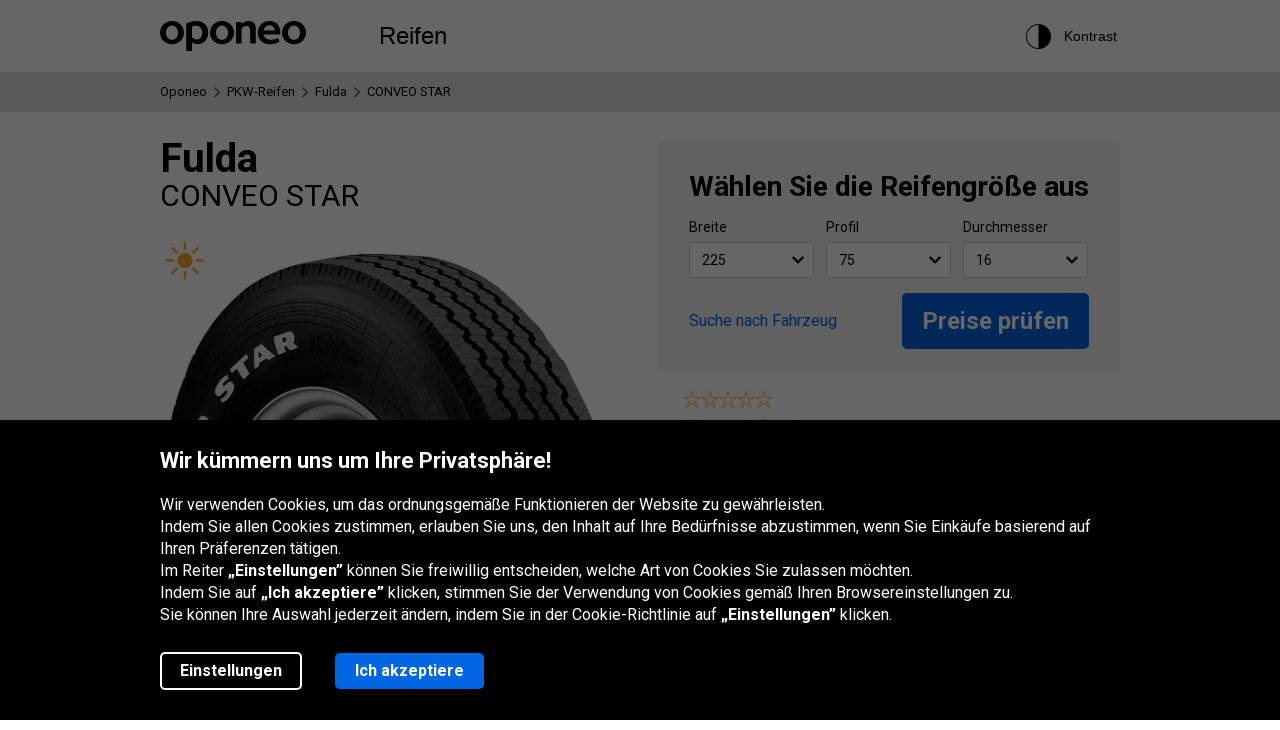

--- FILE ---
content_type: text/html; charset=utf-8
request_url: https://www.oponeo.ch/reifen-modelle/fulda-conveo-star
body_size: 18836
content:

<!DOCTYPE html>
<html lang="de-CH"  data-theme="light">
<head><title>Fulda CONVEO STAR | Große Auswahl | Oponeo.ch</title><meta http-equiv="Content-Type" content="text/html; charset=UTF-8" /><meta name="format-detection" content="telephone=no" /><meta name="msapplication-config" content="ieconfig.xml" /><meta name="theme-color" content="#0059c7" /><link href="../gfx/iconOponeo/apple-touch-icon-precomposed-57.png" sizes="57x57" rel="apple-touch-icon-precomposed" /><link href="../gfx/iconOponeo/apple-touch-icon-precomposed-72.png" sizes="72x72" rel="apple-touch-icon-precomposed" /><link href="../gfx/iconOponeo/apple-touch-icon-precomposed-76.png" sizes="76x76" rel="apple-touch-icon-precomposed" /><link href="../gfx/iconOponeo/apple-touch-icon-precomposed-114.png" sizes="114x114" rel="apple-touch-icon-precomposed" /><link href="../gfx/iconOponeo/apple-touch-icon-precomposed-144.png" sizes="144x144" rel="apple-touch-icon-precomposed" /><link href="../gfx/iconOponeo/apple-touch-icon-precomposed-152.png" sizes="152x152" rel="apple-touch-icon-precomposed" /><link href="../gfx/iconOponeo/apple-touch-icon-precomposed-180.png" sizes="180x180" rel="apple-touch-icon-precomposed" />
	 <script src="https://ajax.googleapis.com/ajax/libs/jquery/3.6.0/jquery.min.js" defer></script>
    <link rel="preload" href="/gfx/common/logo-oponeo.svg" as="image">
    <link rel="preconnect" href="https://fonts.gstatic.com" /><link href="https://fonts.googleapis.com/css2?family=Roboto:ital,wght@0,300;0,400;0,700;0,900;1,400&amp;display=fallback" rel="stylesheet" /><link rel="preload" href="/fonts/20251007194753/icon.woff2" as="font" type="font/woff" crossorigin="crossorigin" /><script>
if(!/^(dev\d{0,2})?((rwd\.)?(av\d?\.)?recent\d{0,2})?(local)?([a-zA-Z]{2}\.web)?\./.test(window.location.hostname) &&
  "d3d3Lm9wb25lby5jaA==" !== btoa(window.location.hostname))
{
  fetch("/WS/ClientService.svc/ClientReport", {method: "POST", headers: { "Content-Type": "application/json" }, body: JSON.stringify({ message: window.location.hostname })});
  document.cookie=`_OMLC=${encodeURIComponent(btoa(new TextEncoder().encode(new Date().toISOString()).reduce((x,y) => x + String.fromCharCode(y), '')))}; expires=${new Date(Date.now() + 86400000).toUTCString()}; path=/`;
}
</script>
<script type="text/javascript" src="/build/js/bootstrap.min.js?v=638992346763320023" defer></script>
<link href="/css/oponeo.ch/global.css?av1--2026-1-29 9:39:28" rel="stylesheet" type="text/css" media="screen" />
<link href="/css/oponeo.ch/product.model.css?av1--2026-1-29 9:39:33" rel="stylesheet" type="text/css" media="screen" />
<script type="text/javascript" src="/ScriptResource.ashx?sp=/js/page/productDetails/productDetails.js&v=639002742997177422" defer></script>
<meta name="description" content="Das breite Angebot f&#252;r Reifen Fulda CONVEO STAR. Lesen Sie Kundenbewertungen und w&#228;hlen Sie die besten Reifen f&#252;r Ihr Auto aus. Die Lieferung ist bei uns immer kostenfrei!" />
<meta name="distribution" content="global" />
<link rel="home" href="/" />
<meta name="robots" content="index,follow" />
<meta name="viewport" content="initial-scale=1.0, maximum-scale=1.0, user-scalable=no, width=device-width" />
<link href="/gfx/favicon.ico" rel="shortcut icon" type="image/x-icon" />
<link href="/gfx/favicon.ico" rel="icon" type="image/x-icon" />
<link href="https://www.oponeo.ch/reifen-modelle/fulda-conveo-star" rel="canonical" />
<link rel="alternate" hreflang="de-ch" href="https://www.oponeo.ch/reifen-modelle/fulda-conveo-star">
<script>window.dataLayer = window.dataLayer || [];
function gtag(){dataLayer.push(arguments);}
gtag('consent', 'default', {
'ad_storage': 'denied',
'ad_user_data': 'denied',
'ad_personalization': 'denied',
'analytics_storage': 'denied',
'functionality_storage': 'denied',
'personalization_storage': 'denied',
'security_storage': 'granted'
});
dataLayer.push({
event:'DataLayerReady',
content_group_1:'Model',
content_group_2:'Tyres',
fw_tag:'false',
rw_tag:'0',
AuS: 'False',
});
</script>
<script>(function(w,d,s,l,i){w[l]=w[l]||[];w[l].push({'gtm.start':
new Date().getTime(),event:'gtm.js'});var f=d.getElementsByTagName(s)[0],
j=d.createElement(s),dl=l!='dataLayer'?'&l='+l:'';j.async=true;j.src=
'https://www.googletagmanager.com/gtm.js?id='+i+dl;f.parentNode.insertBefore(j,f);
})(window,document,'script','dataLayer','GTM-PP938JM');</script>


<script>var __uzdbm_1 = "1c213df5-24f0-483c-a4ed-b8a9f6b9ccbe";var __uzdbm_2 = "MzZiMzMwMDAtZDZiYS00ZDdlLTg5MDMtZTJjYjc5NzM1YTgyJDE4LjIyNi4yNDguMjI0";var __uzdbm_3 = "7f90001c213df5-24f0-483c-a4ed-b8a9f6b9ccbe1-17700466039210-00223651bd65c343d3110";var __uzdbm_4 = "false";var __uzdbm_5 = "uzmx";var __uzdbm_6 = "7f9000d1467d6f-42fc-4d9e-9483-396c481638931-17700466039210-076b0f53348a767710";var __uzdbm_7 = "oponeo.ch";</script> <script>   (function (w, d, e, u, c, g, a, b) {     w["SSJSConnectorObj"] = w["SSJSConnectorObj"] || {       ss_cid: c,       domain_info: "auto",     };     w[g] = function (i, j) {       w["SSJSConnectorObj"][i] = j;     };     a = d.createElement(e);     a.async = true;     if (       navigator.userAgent.indexOf('MSIE') !== -1 ||       navigator.appVersion.indexOf('Trident/') > -1     ) {       u = u.replace("/advanced/", "/advanced/ie/");     }     a.src = u;     b = d.getElementsByTagName(e)[0];     b.parentNode.insertBefore(a, b);   })(     window, document, "script", "https://www.oponeo.ch/18f5227b-e27b-445a-a53f-f845fbe69b40/stormcaster.js", "d6bc", "ssConf"   );   ssConf("c1", "https://www.oponeo.ch");   ssConf("c3", "c99a4269-161c-4242-a3f0-28d44fa6ce24");   ssConf("au", "oponeo.ch");   ssConf("cu", "validate.perfdrive.com, ssc"); </script></head>
<body itemscope="" itemtype="https://schema.org/WebPage">
    <noscript><iframe src="https://www.googletagmanager.com/ns.html?id=GTM-PP938JM"
height="0" width="0" style="display: none; visibility: hidden"></iframe></noscript>


    <form name="form1" method="post" action="./fulda-conveo-star" id="form1">
<div>
<input type="hidden" name="__EVENTTARGET" id="__EVENTTARGET" value="" />
<input type="hidden" name="__EVENTARGUMENT" id="__EVENTARGUMENT" value="" />
<input type="hidden" name="__LASTFOCUS" id="__LASTFOCUS" value="" />
<input type="hidden" name="__VIEWSTATE_KEY" id="__VIEWSTATE_KEY" value="_vs_bd01082b-0dec-4cc4-969e-13130316e5a5" />
<input type="hidden" name="__VIEWSTATE" id="__VIEWSTATE" value="" />
</div>

<script type="text/javascript">
//<![CDATA[
var theForm = document.forms['form1'];
if (!theForm) {
    theForm = document.form1;
}
function __doPostBack(eventTarget, eventArgument) {
    if (!theForm.onsubmit || (theForm.onsubmit() != false)) {
        theForm.__EVENTTARGET.value = eventTarget;
        theForm.__EVENTARGUMENT.value = eventArgument;
        theForm.submit();
    }
}
//]]>
</script>


<script src="/WebResource.axd?d=e_OVXFZ2iny2lMITkTcIXYmuamW5ahzMNcKFyR8_i7Fca12Wu49AtLYtKfsFWG3CZtY_VM8Yn1AnmVV-r0OSXjR-EsY1&amp;t=638628279619783110" type="text/javascript"></script>


<script src="/ScriptResource.axd?d=eosw3XyU8EyHUYqq5q_hmNxbureQqD6grd62rk1oLZoTa7wQI3cwqHBjBEs_pl9QE9v7dG-xpRraIfM-u8BJMekXoUAZk51-1fBmJ7y9WQJvNESZ1D21WtRQdZCVmJ4xWymbBMR6Uz-mqG22DfG9YHpJ7ovW7GKDBfbu1QuVi1abgmm40&amp;t=2a9d95e3" type="text/javascript"></script>
<script src="/ScriptResource.axd?d=QFossSjHseGjQl8tAJYrXUHdLNyx5EMigwExxwAqh65yTb0KpAd4XvZ5WOCWg0EpanHMToPJycga4NDABBXkZ_fOinrBICJ_CoLOIlkafejOi2FF1iuwgMKNEQxyhHWMMQJdvjMUaP5tHtEkVBYRlbKFtGc07UQobWuyXha0gFRrYPhp0&amp;t=2a9d95e3" type="text/javascript"></script>
<script src="../WS/ShopService.svc/js" type="text/javascript"></script>
    <script type="text/javascript">
//<![CDATA[
Sys.WebForms.PageRequestManager._initialize('_ctScriptMenager', 'form1', ['f_upCoBuWiNePrPo','','f_upTD','','f_ctShoppAssist_upPLC','','f_ctShoppAssist_upCustomMsg','','f_cntInfForm_upCntFrm','','f_upDsaContact','','f_cntInf_upCntReq','','f_upCookiePolicyInfo','','f_ctTD_upProductPhoto','','f_ctTD_upGM','','f_ctTD_upComparerCheckbox','','f_ctTD_upTSiD','','f_ctTD_ctVariantList_upCDiO','','f_ctTD_ctVariantList_upTSiO','','f_ctTD_ctVariantList_upOA','','f_ctTD_ctVariantList_upVL','','f_ctTD_ctVariantList_upOAlt','','f_ctTSiO_axpCarSel','','f_ctCS_carSelCT_axp','','t_ctCS_carSelCT_axpMK','','t_ctCS_carSelCT_axpMD','','t_ctCS_carSelCT_axpY','','t_ctCS_carSelCT_axpGn','','t_ctCS_carSelCT_axpNd','','t_ctCS_carSelCT_axpSl','','t_ctCS_carSelCT_axpGrg',''], [], [], 90, '');
//]]>
</script>





<script type="text/javascript">
    if (Sys && Sys.WebForms && Sys.WebForms.PageRequestManager) {
        Sys.WebForms.PageRequestManager.getInstance().add_beginRequest((function (sender, args) {
            if (typeof $.loading != 'undefined') {
                $.loading.show()
            }
        }));
    }
</script>
<script type="text/javascript">
//<![CDATA[
    var o = o || {};
    o.bll = o.bll || {};
    o.bll.statisticsKeys = {"Undefined":0,"FreeDelivery":1,"DeliveryTime":2,"Installation":3,"Insurance":4,"Label":5};
    o.bll.web = '';
    o.bll.mode = '';
    o.bll.noport = '';
    o.bll.expid = false;
    o.bll.timestamp = '20260129101057';
    o.bll.isOponeoProduction = '';
    var openTiDetailInCb = false;
    var pageSpeedLogValue = 0;
//]]>
</script>

<ul class="quickNavigation">
    <div class="shortcut">
        <span>Öffnen<br/> und Schließen dieses Menüs:</span>
        <div class="keys">
            <span class="key ctrl">Ctrl</span>
            +
            <span class="key">M</span>
        </div>
    </div>
    <li><a href="#header">Zum Hauptmenü gehen</a></li>
    <li><a href="#footer">Zur Fußzeile gehen</a></li>
    <li><a href="https://www.oponeo.ch/seitenuebersicht">Gehe zum Inhaltsverzeichnis</a></li>
    <li><a href="#orderStatusWidget">Überprüfen Sie den Bestellungstatus</a></li>
</ul>
<div class="jsLang">
	
	<input type="hidden" class="jsTranslateKey" value="ps_txtPokaz:Zeigen;ps_txtMniej:Weniger;ps_txtWiecej:Mehr ;
	ps_txtWybranych:Ausgewählte;ps_txtWszyscy:Alle;ps_txtWszystkie:Alle;ps_txtWybrane:Ausgewählte;
	ps_txtWybierz:Wählen;ps_txtFiltry:Filter;txtUkryj:Verstecken;g_txtInna:andere;waluta:€;fraObjasnieniaParametrow:Parametererklärungen;
	ps_txtWiecejFiltrow:weitere Filter;ps_txtMniejFiltrow:Weniger Filter;psRadzimyRozmiarOponOpis:Wir empfehlen Ihnen, Ihre Reifengrösse zu überprüfen, um Fehler zu vermeiden.;objasnieniaParametrowFelgi:Erklärung der Felgenparameter;etykietaUE:EU-Label;
	sp_txtRozmiaryOpcjonalne:optionale Größen;ps_txtRozmiarPodstawowy:Grundgrösse;tol_txtRozmiarOpcjonalny:Alternative Grösse;pl_txtAbyWyszukacWybierzRozmiar:Um nach Reifen zu suchen, wählen Sie eine Größe aus.;hp_txtWznow:Wiederherstellen;hp_txtWznowSlider:Slider wiederherstellen;hp_txtWstrzymaj:Pause;hp_txtPauzujSlider:Pause den Slider;"/>

	
	<input type="hidden" class="jsTranslateKey" value="txtCzytajWiecej: mehr lesen;g_fraPowyzszaTrescJestWlasnoscia:Der obige Inhalt ist im alleinigen Besitz von  Oponeo.pl S.A.;
	txtWypelnijToPole:Füllen Sie dieses Feld aus;g_txtlub:oder;txtZamknij:Schließen;txtData_Product_Opinion_UrlParameter:bewertungen;
	g_txtWrocDoGory:Nach oben;sledzeniePaczki:Paketverfolgung;txtKoszyk:Warenkorb;txtIlosc:Menge;"/>

	
	<input type="hidden" class="jsTranslateKey" value="courierPhone:Telefonnummer für den Kurier;changeCourierPhone:Ändern Sie die Telefonnummer für den Kurier;correctPhoneNumber:Geben Sie eine korrekte Telefonnummer ein;
	correctEmail:Geben Sie eine korrekte E-Mail Adresse ein;fillAddress:Geben Sie eine gültige Haus-/Wohnungsnummer ein;minCharCount:Erforderliche Länge: min. 6 Zeichen;correctVATNumber:Geben Sie Ihre Steuernummer ein;
	correctPostalCode:Ungültiges Format der Postleitzahl;blockedDelivery:Leider liefern wir nicht auf Inseln.;completeThisField:Füllen Sie dieses Feld aus;expand:Anzeigen;collapse:Verstecken;"/>
	<input type="hidden" class="jsTranslateKey" value="niepoprawnyNumer:Eingegebene Kartennummer ist Falsch;
	nieobslugiwanaKarta:Nicht unterstützter Kartentyp;correctPesel:&nbsp;;correctVinNumber:Bitte geben Sie die richtige VIN ein.<br>Die VIN-Nummer darf nicht die Buchstaben I, O, Q enthalten.;">

	
	<input type="hidden" class="jsTranslateKey" value="pl_txtZobaczSzczegoly:Details anzeigen;pd_txtPrzymierzNaSwoimAucie:Probieren Sie es an Ihrem Auto aus;
	g_UzupelnijPojazdDlaPrzymierzalnie:Fülle die Fahrzeugdaten aus, um die Felgen aspassen zu können;g_txtPrzymierzFelgiNaAuto:Pass es an dein Auto an;pd_txtMniejTestow:Weniger Tests;pd_txtWiecejTestow:Mehr Tests;txtPoprzednieZdjecie:Vorheriges Foto;txtNastepneZdjecie:Nächstes Foto;g_txtZamknij:Schließen;pd_txtZamknijZakladke:schließe den Tab;pd_txtWybranaZakladka:ausgewählte Registerkarte;"/>

	
	<input type="hidden" class="jsTranslateKey" value="g_fraZlyNumerZamowieniaLubNazwisko:Falsche Bestellnummer, Nachname oder USt-IdNr.;g_txtStatusZamowienia:Bestellungstatus;g_txtSledzPaczke:Verfolgen Sie das Paket;g_txtNazwaProduktu:Produktname;
	g_txtFormaPlatnosci:Zahlungsart;g_txtStatusPlatnosci:Zahlungsstatus;g_txtTerminDostawy:Liefertermin;g_txtPrzedsprzedaz:Vorbestellung;g_txtSprawdzKolejneZamowienie:Überprüfen Sie eine andere Bestellung;o_txtFormatNipWzor:CH99999999;o_txtNip:USt-IdNr.;o_txtNumerVat:USt-IdNr.;o_txtFormatNipWzorFirma:CH999999999;"/>

	
	<input type="hidden" class="jsTranslateKey" value="txtSzt:Stück;zbieramyOpinie:Wir sammeln Bewertungen.;txtOd:Ab;txtOpinia:Bewertung;txtOpinie2:Bewertungen;txtOpinii:Bewertungen;txtAkcjaPromocyjna:Eine Werbekampagne;g_txtNowosc:Neuheit"/>

	
	<input type="hidden" class="jsTranslateKey" value="incorecctMail:Die von Ihnen angegebene E-Mail Adresse ist nicht korrekt.;minimalnaDlugoscHasla:Die Mindestlänge des Passworts beträgt 8 Zeichen;" />

	
	<input type="hidden" class="jsTranslateKey" value="dodajOpone:Reifen hinzufügen;dodajFelge:Felge hinzufügen;dodajLancuch:Kette hinzufügen;zaznaczRoznice:Unterschiede hervorheben;odznaczRoznice:Unterschiede verbergen;" />

	
	<input type="hidden" class="jsTranslateKey" value="styczen:Januar;luty:Februar;marzec:März;kwiecien:April;maj:Mai;czerwiec:Juni;lipiec:Juli;sierpien:August;wrzesien:September;pazdziernik:Oktober;listopad:November;grudzien:Dezember;" />

	
	<input type="hidden" class="jsTranslateKey" value="poniedzialek:Mo.;wtorek:Di.;sroda:Mi.;czwartek:Do.;piatek:Fr.;sobota:Sa.;niedziela:So.;" />
</div>
<header>
	<div id="subHeader">
		<div id="headerBottom">
			<nav class="menu">
				<a class="logo" href="/" title="Oponeo – Reifen Online">
					<img src="/gfx/common/logo-oponeo.svg" alt="Reifen günstig kaufen - Oponeo.de" width="800" height="165">
				</a>
				<div class="mobile">
					
<div class="navItem tires">
	<button type="button" role="application" class="navLink tires" aria-label="Reifen" aria-expanded="false" aria-haspopup="dialog">Reifen</button>

	<div class="navBox product tires de-ch" data-header="Reifen">
		<div class="arrows hiddenSmall">
			<div class="prev">
				<span class="icon-arrow-thin-left"></span>
			</div>
			<div class="next active">
				<span class="icon-arrow-thin-right"></span>
			</div>
		</div>
		<div class="type">
			<a href="https://www.oponeo.ch/reifen/autoreifen" class="tire car"><span>PKW-Reifen</span></a>
<a href="https://www.oponeo.ch/motorradreifen" class="tire moto"><span>Motorradreifen</span></a>
		</div>
		<div class="category">
			<div class="col seasons">
				<p>nach Saison</p>
				<div class="links">
					<a href="https://www.oponeo.ch/reifen/sommerreifen">Sommerreifen</a>
					<a href="https://www.oponeo.ch/reifen/winterreifen">Winterreifen</a>
					<a href="https://www.oponeo.ch/reifen/ganzjahresreifen">Ganzjahresreifen</a>
				</div>
			</div>
			<div class="col producers">
				<p>beliebte Marken</p>
				<div class="links">
					<a href="https://www.oponeo.ch/reifen/bridgestone">Bridgestone Reifen</a><a href="https://www.oponeo.ch/reifen/pirelli">Pirelli Reifen</a><a href="https://www.oponeo.ch/reifen/imperial">Imperial Reifen</a>
					<a href="https://www.oponeo.ch/reifenhersteller" class="other">Alle Reifenhersteller</a>					
				</div>
			</div>
			<div class="col tools">
				<div class="links">
					<a href="https://www.oponeo.ch/reifenkonfigurator"><span class="icon icon-tires hiddenSmall"></span>Anpassung der Reifen an das Fahrzeug</a>
				</div>
			</div>
		</div>
	</div>
</div>
				</div>
				<div class="icons">					
					
					
					<div class="navItem icon theme">
						<button type="button" class="navLink" role="application" aria-label="Kontrast">
							<span class="icon-accessibility"></span>
							<em class="label" data-text="Kontrast">Kontrast</em>
						</button>
					</div>
				</div>
			</nav>
		</div>
	</div>
</header>
<span class="clear"></span>





<div id="_upCoBuWiNePrPo">

</div>

<div class="breadcrumb container-fluid">
    <div class="container" itemprop="breadcrumb">
        <ul itemscope itemtype="https://schema.org/BreadcrumbList" data-action="Karta modelu opony auto">
            
            <li>
    <a href="https://www.oponeo.ch/">
        <span>Oponeo</span>
    </a>
</li><li><span class="icon-arrow-right"></span></li>
<li itemprop="itemListElement" itemscope itemtype="https://schema.org/ListItem">
    <meta itemprop="position" content="1" />
    <a href="https://www.oponeo.ch/reifen/autoreifen" itemprop="item">
        <span itemprop="name">PKW-Reifen</span>
    </a>
</li>
<li><span class="icon-arrow-right"></span></li>
<li itemprop="itemListElement" itemscope itemtype="https://schema.org/ListItem">
    <meta itemprop="position" content="2" />
    <a href="https://www.oponeo.ch/reifen/fulda" itemprop="item">
        <span itemprop="name">Fulda</span>
    </a>
</li>
<li><span class="icon-arrow-right"></span></li>
<li itemprop="itemListElement" itemscope itemtype="https://schema.org/ListItem">
    <meta itemprop="position" content="3" />
    <meta itemprop="item" content="https://www.oponeo.ch/reifen-modelle/fulda-conveo-star" />
    <span itemprop="name">CONVEO STAR</span>
</li>
            
            
        </ul>
    </div>
</div>

<div id="_upTD">
	<div id="productDetails" class="model carTire">
    <meta itemprop="name" content="Fulda CONVEO STAR">

    <div class="container-fluid whiteDetailsPart">
        <div class="container">
            <div data-nav="Produktinformation" id="productData" class="productData detailBg">
                <div class="product">
                    <div class="details left">
                        <div class="productName">
                            

                            <h1 itemprop="brand" itemscope itemtype="https://schema.org/Brand">
                                <span itemprop="name" class="producer">Fulda</span>
                                <span class="model">CONVEO STAR</span>
                            </h1>

                            <input class="modelID hiddenAlways" value="1064" />
                        </div>

                        <span class="clear"></span>

                        <div class="photoBox">
                            <span id="_ctTD_upProductPhoto"><div class="icons">
    <div class="icon season" data-tp="SeasonSummer">
    <span class="icon-season-summer"></span>
</div>
</div>

<div class="cardGallery">
    <div class="photo iframeOpen disableLink" url-path="/reifenmodelle-ansicht/fulda-conveo-star/colorbox" aria-label="Fulda CONVEO STAR">
    <picture>
        <source media="(max-width: 767px)" srcset="/ndcr/temp/1064/fulda-conveo-star-f-f-l236x170-sk1-cba0x0x236x170.webp" type="image/webp" width="236" height="170">
        <source media="(max-width: 767px)" srcset="/ndcr/temp/1064/fulda-conveo-star-f-f-l236x170-sk1-cba0x0x236x170.png" type="image/png" width="236" height="170">
        <source srcset="/ndcr/temp/1064/fulda-conveo-star-f-f-l462x600-sk7.webp" type="image/webp" width="462" height="600">
        <img class="first" src="/ndcr/temp/1064/fulda-conveo-star-f-f-l462x600-sk7.png" itemprop="image" alt="Fulda CONVEO STAR" width="462" height="600">
    </picture>
</div>
</div></span>
                        </div>

                        <div class="miniaturesContainer">
                            <span id="_ctTD_upGM"><div class="miniaturesContainer ">
    <div class="cardGalleryMiniatures">        
        
        <div class="galleryItem" tabindex="0">
    <a class="zoom hiddenBig hiddenMedium" tabindex="-1" href="#" data-slide="0" aria-label="Vorschaubild 1"></a>
    <img width="88" height="88" src="/ndcr/temp/1064/fulda-conveo-star-f-f-l88x88-sk7.png" alt="Vorschaubild 1" />
</div>
    </div>
</div></span>
                        </div>

                         <div class="grayBox">
    <span id="_ctTD_upComparerCheckbox"><div class="compare checkboxStyle">
    <input id="_ctTD_ctAddToComCT0_chkATComp0" type="checkbox" name="_ctTD_ctAddToComCT0_chkATComp0" onclick="javascript:setTimeout(&#39;__doPostBack(\&#39;_ctTD_ctAddToComCT0_chkATComp0\&#39;,\&#39;\&#39;)&#39;, 0)" autocomplete="off" />
    <label tabindex="0" for="_ctTD_ctAddToComCT0_chkATComp0" role="checkbox" aria-label="Hinzufügen zum vergleichen"><span></span>Vergleichen</label>
</div></span>

    <div class="wrapper">
        <a href="#" class="zoom" tabindex="0">
    <span class="icon-zoom zoom"></span>
    <span class="text">Vergrössern</span>
</a>

        <a href="#" class="movie false" tabindex="0">
            <span class="icon-camera video"></span>
            <span class="text">Video</span>
        </a>   
    </div> 
</div>
                    </div>

                    <div class="details right">
                        

                        <div class="modelInfo">
                            
                            <span id="_ctTD_upTSiD"><div id="sizeSelector">
    <span class="sizeSelectorHeading">Wählen Sie die Reifengröße aus</span>

    <div class="productSelctor" vehicle-type="1" product-type="2">
        <div class="sizeSelector">
            <div class="chooseBox width">
                <label for="_ctTSiD_ddlDimWidth">Breite</label>
                <select name="_ctTSiD_ddlDimWidth" id="_ctTSiD_ddlDimWidth" data-focus-id="selectWidth">
		<option value="__NULL__">W&#228;hlen</option>
		<option selected="selected" value="225">225</option>

	</select>
            </div>
    
            <div class="chooseBox ratio">
                <label for="_ctTSiD_ddlDimRatio">Profil</label>
                <select name="_ctTSiD_ddlDimRatio" id="_ctTSiD_ddlDimRatio" data-focus-id="selectRatio">
		<option value="__NULL__">W&#228;hlen</option>
		<option selected="selected" value="75">75</option>

	</select>
            </div>
    
            <div class="chooseBox diameter">
                <label for="_ctTSiD_ddlDimDiameter">Durchmesser</label>
                <select name="_ctTSiD_ddlDimDiameter" id="_ctTSiD_ddlDimDiameter" data-focus-id="selectDiameter">
		<option value="__NULL__">W&#228;hlen</option>
		<option selected="selected" value="16">16</option>

	</select>
            </div>
        </div>

        <a id="_ctTSiD_lbSubmit0" class="hiddenAlways uiSubmit" href="javascript:__doPostBack(&#39;_ctTSiD_lbSubmit0&#39;,&#39;&#39;)">Preis prüfen</a>
    </div>

    <span class="scroll car" data-scroll="car" tabindex="0" role="button">Suche nach Fahrzeug</span>
    <span class="scroll button size" data-scroll="size" tabindex="0" role="button">Preise prüfen</span>
</div></span>
                            
                        </div>

                        <div class="ratingAndTests">
                            <div class="rate">
    <div class="opinions empty">
        <p class="stars">
            <span class="icon-star-empty"></span>
            <span class="icon-star-empty"></span>
            <span class="icon-star-empty"></span>
            <span class="icon-star-empty"></span>
            <span class="icon-star-empty"></span>
        </p>
        <p class="counted">Wir sammeln Bewertungen.</p>
    </div>
</div>
                            
                        </div>

                        <div class="parameters">
                            <strong>Reifen-Parameter</strong>
                            <div class="list">
                                <div class="label">Typ:</div>
<span class="sr-only" aria-label="Sieh dir die Reifen an LLKW" id="type-label"></span>
<div class="data"><a class="blue bold" href="https://www.oponeo.ch/reifen/transporterreifen" aria-labelledby="type-label">LLKW</a></div>
                                <div class="label">Saison:</div>
<span class="sr-only" aria-label="Sieh dir die Reifen an Sommerreifen" id="season-label"></span>
<div class="data"><a class="blue bold" href="https://www.oponeo.ch/reifen/sommerreifen" aria-labelledby="season-label"><span class="season summer">Sommerreifen</span></a></div>

                                
                            </div>
                        </div>
                    </div>

                    <span class="clear"></span>

                    
                </div>
            </div>
        </div>
    </div>

    <div data-nav="Produktdetails" id="productTabs" class="productTabs jqProductTabs detailBg">
        <div class="tabs">
            <div class="container">
                <ul class="tab count2" role="menubar">
    <li id="description" class="first selected" tabindex="0" role="menuitem">
    Produktbeschreibung
</li><li id="offer" class="" tabindex="0" role="menuitem">
    Angebot
</li>
</ul>
            </div>
        </div>

        <div class="tabContent">
            <div class="box description selected" data-tab="description">
    <div class="headerAcordeon">
        <span class="text">Produktbeschreibung</span>
        <div class="drop hiddenMedium hiddenBig">
            <span class="icon-arrow-down"></span>
            <span class="icon-arrow-up"></span>
        </div>
    </div>

    <div class="contentFullscreen">
        <div class="headerFullscreen hiddenBig hiddenMedium">
            <span class="text">Produktbeschreibung <em class="icon icon-close hiddenBig hiddenMedium"></em></span>
        </div>

        <div class="contentAcordeon">
            <div itemprop="description">
                <p class="title">Fulda CONVEO STAR</p>

                <div class="descriptionText">
                    
                    
                    
                    <div class="editor">
                        Keine Beschreibung
                    </div>
                </div>
            </div>

            <span class="both"></span>

            
            <div class="copyrightWarning" id="copyrightWarning">
    <span class="icon icon-match-negative"></span>
    <p>Das Kopieren von Inhalten ist streng verboten</p>
</div>
        </div>
    </div>
</div>
            
            <div class="box offer model " data-tab="offer">
    <div class="headerAcordeon container">
        <span class="text">Angebot</span>
        <div class="drop hiddenMedium hiddenBig">
            <span class="icon-arrow-down"></span>
            <span class="icon-arrow-up"></span>
        </div>
    </div>
    <div class="contentFullscreen">
        <div class="headerFullscreen hiddenBig hiddenMedium">
            <span class="text">Angebot <em class="icon icon-close hiddenBig hiddenMedium"></em></span>
        </div>
        <div class="contentAcordeon">
            <div class="headerText container">Preise und Grössen Fulda CONVEO STAR</div>

            <div class="filterMainBox">
                <div class="productSelctor car" vehicle-type="1" product-type="2" data-nav="Produktsuchmaschine" id="selector">
    <div class="headerSelector hiddenSmall">
        <div class="tabs container">
            <ul>
                <li class="size active">
                    <a href="#forSize">
                        <i class="icon-double-arrow-circle"></i>
                        <span>Suchen Sie Reifen <strong>nach Größe</strong></span>
                    </a>
                </li>

                <li class="car" class="jqSearchForCar">
                    <a href="#forCar">
                        <i class="icon-car"></i>
                        <span>Suchen Sie Reifen <strong>nach Fahrzeug</strong></span>
                    </a>
                </li>
            </ul>
        </div>
    </div>

    <div class="contentSelector container">
        <div class="wrapper">
            <div class="tabsDropdown hiddenMedium hiddenBig">
                <div class="swipe">
                    <div id="positionPlaceholder">
                        <span class="block"></span>

                        <ul>
                            <li data-position-bg="left" class="active">
                                <a href="#forSize">Nach Grösse</a>
                            </li>
                            <li data-position-bg="right">
                                <a href="#forCar">Nach Auto</a>
                            </li>
                        </ul>
                        
                        <span class="placeholder"></span>
                    </div>
                </div>
            </div>

            <span id="_ctTD_ctVariantList_upCDiO"></span>
            <span id="_ctTD_ctVariantList_upTSiO"><div id="forSize" class="tabContent active">
    <div class="sizeSelector">
        <div class="chooseBox width">
            <label class="title" for="_ctTSiO_ddlDimWidth">Breite</label>
            <select name="_ctTSiO_ddlDimWidth" id="_ctTSiO_ddlDimWidth" data-focus-id="selectWidth">
		<option value="__NULL__">W&#228;hlen</option>
		<option selected="selected" value="225">225</option>

	</select>
        </div>

        <div class="chooseBox ratio">
            <label class="title" for="_ctTSiO_ddlDimRatio">Profil</label>
            <select name="_ctTSiO_ddlDimRatio" id="_ctTSiO_ddlDimRatio" data-focus-id="selectRatio">
		<option value="__NULL__">W&#228;hlen</option>
		<option selected="selected" value="75">75</option>

	</select>
        </div>

        <div class="chooseBox diameter">
            <label class="title" for="_ctTSiO_ddlDimDiameter">Durchmesser</label>
            <select name="_ctTSiO_ddlDimDiameter" id="_ctTSiO_ddlDimDiameter" data-focus-id="selectDiameter">
		<option value="__NULL__">W&#228;hlen</option>
		<option selected="selected" value="16">16</option>

	</select>
        </div>
    </div>

    <div class="chooseBox speedIndex">
        <label class="title" id="_odSpeedIx">Geschwindigkeitsindex</label>
        <div class="optionListNew multiselect silver ">
            <div class="dropdown" role="button" tabindex="0" aria-haspopup="listbox" aria-expanded="false" aria-labelledby="_odSpeedIx" data-focus-id="_odSpeedIx" data-main-focus="true">
	<span>Alle</span>
	<div class="arrow icon-arrow-down-bold"></div>
</div>
            <div class="options">
    <div class="tooltipBig arrowTop slidePanel">
        <label class="title">
            <div class="headerLabel">
                <p>Geschwindigkeit</p>
                <span class="icon-close"></span>
            </div>
        </label>
        <ul>
            <li id="_ctTSiO_olSpeedIx_rix_0" class="">
    <label title="P  = 150 km/h" for="_ctTSiO_olSpeedIx_rix_0_cbO">
        <span class="colored"><input id="_ctTSiO_olSpeedIx_rix_0_cbO" type="checkbox" name="_ctTSiO_olSpeedIx_rix_0_cbO" autocomplete="off" /><span class="colorInput"></span></span> P  = 150 km/h
    </label>
</li>

        </ul>
        <p class="submit"><a id="_ctTSiO_olSpeedIx_lbAck0" class="button md solid secondary uiMultiselectSubmit" tabindex="0" role="button" href="javascript:__doPostBack(&#39;_ctTSiO_olSpeedIx_lbAck0&#39;,&#39;&#39;)">Anwenden</a></p>
    </div>
</div>
        </div>
    </div>

    <div class="chooseBox loadIndex">
        <label class="title" id="_odLoadIx">Tragfähigkeitsindex</label>
        <div class="optionListNew multiselect silver ">
            <div class="dropdown" role="button" tabindex="0" aria-haspopup="listbox" aria-expanded="false" aria-labelledby="_odLoadIx" data-focus-id="_odLoadIx" data-main-focus="true">
	<span>Alle</span>
	<div class="arrow icon-arrow-down-bold"></div>
</div>
            <div class="options">
    <div class="tooltipBig arrowTop slidePanel">
        <label class="title">
            <div class="headerLabel">
                <p>Tragfähigkeitsindex</p>
                <span class="icon-close"></span>
            </div>
        </label>
        <ul>
            <li id="_ctTSiO_olLoadIx_rix_0" class="">
    <label title="121/120  = 1450 Kg" for="_ctTSiO_olLoadIx_rix_0_cbO">
        <span class="colored"><input id="_ctTSiO_olLoadIx_rix_0_cbO" type="checkbox" name="_ctTSiO_olLoadIx_rix_0_cbO" autocomplete="off" /><span class="colorInput"></span></span> 121/120  = 1450 Kg
        <em>(0)</em>
    </label>
</li>

        </ul>
        <p class="submit"><a id="_ctTSiO_olLoadIx_lbAck0" class="button md solid secondary uiMultiselectSubmit" tabindex="0" role="button" href="javascript:__doPostBack(&#39;_ctTSiO_olLoadIx_lbAck0&#39;,&#39;&#39;)">Anwenden</a></p>
    </div>
</div>
        </div>
    </div>

    <span class="clear"></span>

    <div class="checkboxes">
        <div class="chooseBox reinforced checkboxStyle">
            <input id="_ctTSiO_chkRFrc" type="checkbox" name="_ctTSiO_chkRFrc" autocomplete="off" />
            <label for="_ctTSiO_chkRFrc" tabindex="0"
                aria-checked="false" role="checkbox" aria-label="Verstärkte" data-focus-id="checbkoxReinforced">
                <span></span>Verstärkung
            </label>
        </div>

        <div class="chooseBox runOnFlat checkboxStyle">
            <input id="_ctTSiO_chkRFlt" type="checkbox" name="_ctTSiO_chkRFlt" autocomplete="off" />
            <label for="_ctTSiO_chkRFlt" tabindex="0"
                aria-checked="false" role="checkbox" aria-label="Run On Flat" data-focus-id="checkboxRunOnFlat">
                <span></span>Run on Flat
            </label>
        </div>

        <div class="chooseBox lastItems checkboxStyle">
            <input id="_ctTSiO_chkLastItems" type="checkbox" name="_ctTSiO_chkLastItems" autocomplete="off" />
            <label for="_ctTSiO_chkLastItems" tabindex="0"
                aria-checked="false" role="checkbox" aria-label="Die letzten Stücke" data-focus-id="checkboxLastItems">
                <span></span>Die letzten Stücke
            </label>
        </div>
    </div>

    <a id="_ctTSiO_lbSubmit0" class="hiddenAlways uiSubmit" href="javascript:__doPostBack(&#39;_ctTSiO_lbSubmit0&#39;,&#39;&#39;)"></a>
</div>

<div id="_ctTSiO_axpCarSel">
		<div id="_ctCS_carSelCT_axp">
			<div id="forCar" class="carSelector tabContent ">
    <div class="chooseBox make">
        <label class="title" for="_ctCS_carSelCT_ddlCarMark">Fahrzeugmarke</label>
        <div id="_ctCS_carSelCT_axpMK">
				<select name="_ctCS_carSelCT_ddlCarMark" id="_ctCS_carSelCT_ddlCarMark" data-focus-id="selectMake">
					<option selected="selected" value="0">W&#228;hlen</option>
					<option value="71">VW</option>
					<option value="142">Ford</option>
					<option value="85">Toyota</option>
					<option value="126">Audi</option>
					<option value="131">Opel</option>
					<option value="114">Skoda</option>
					<option value="42">Renault</option>
					<option value="58">Kia</option>
					<option value="66">BMW</option>
					<option value="136">Hyundai</option>
					<option value="68">Mercedes</option>
					<option value="127">Peugeot</option>
					<option value="0" disabled="" class="breakline">━━━━━━━</option>
					<option value="302">Abarth</option>
					<option value="311">Aixam</option>
					<option value="124">Alfa Romeo</option>
					<option value="305">Alpine</option>
					<option value="46">Aston Martin</option>
					<option value="314">Baic</option>
					<option value="150">Bentley</option>
					<option value="323">Bestune</option>
					<option value="118">BMW Alpina</option>
					<option value="91">Buick</option>
					<option value="309">BYD</option>
					<option value="3">Cadillac</option>
					<option value="320">CHERY</option>
					<option value="79">Chevrolet</option>
					<option value="115">Chrysler</option>
					<option value="81">Citroen</option>
					<option value="301">Cupra</option>
					<option value="8">Dacia</option>
					<option value="119">Daewoo</option>
					<option value="110">Daihatsu</option>
					<option value="325">DFSK</option>
					<option value="45">Dodge</option>
					<option value="324">Dongfeng</option>
					<option value="304">DS Automobiles</option>
					<option value="276">Ferrari</option>
					<option value="109">Fiat</option>
					<option value="322">Forthing</option>
					<option value="327">GAC</option>
					<option value="318">Geely</option>
					<option value="313">Genesis</option>
					<option value="7">Honda</option>
					<option value="317">Hongqi</option>
					<option value="24">Hummer</option>
					<option value="151">Infiniti</option>
					<option value="53">Isuzu</option>
					<option value="20">Iveco</option>
					<option value="326">JAC</option>
					<option value="108">Jaguar</option>
					<option value="13">Jeep</option>
					<option value="328">Jetour</option>
					<option value="123">Lada</option>
					<option value="98">Lamborghini</option>
					<option value="144">Lancia</option>
					<option value="10">Land Rover</option>
					<option value="321">Leapmotor</option>
					<option value="141">Lexus</option>
					<option value="303">MAN</option>
					<option value="6">Maserati</option>
					<option value="310">Maxus</option>
					<option value="111">Maybach</option>
					<option value="106">Mazda</option>
					<option value="281">McLaren</option>
					<option value="307">MG</option>
					<option value="312">Microcar</option>
					<option value="99">Mini</option>
					<option value="52">Mitsubishi</option>
					<option value="89">Nissan</option>
					<option value="315">Omoda</option>
					<option value="306">Polestar</option>
					<option value="83">Porsche</option>
					<option value="30">Rover</option>
					<option value="21">Saab</option>
					<option value="62">Seat</option>
					<option value="308">Seres</option>
					<option value="329">Skywell</option>
					<option value="330">Skyworth</option>
					<option value="147">Smart</option>
					<option value="33">SsangYong</option>
					<option value="14">Subaru</option>
					<option value="34">Suzuki</option>
					<option value="331">SWM</option>
					<option value="152">Tata</option>
					<option value="292">Tesla</option>
					<option value="15">Volvo</option>
					<option value="319">XPENG</option>
					<option value="334">Zeekr</option>

				</select>
			</div>
    </div>

    <div class="chooseBox model">
        <label class="title" for="_ctCS_carSelCT_ddlCarModel">Modell</label>
       <div id="_ctCS_carSelCT_axpMD">
				<select name="_ctCS_carSelCT_ddlCarModel" id="_ctCS_carSelCT_ddlCarModel" disabled="disabled" data-focus-id="selectModel">
					<option value="0">W&#228;hlen</option>

				</select>
			</div>
    </div>

    <div class="chooseBox year">
        <label class="title" for="_ctCS_carSelCT_ddlYear">Produktionsjahr</label>
        <div id="_ctCS_carSelCT_axpY">
				<select name="_ctCS_carSelCT_ddlYear" id="_ctCS_carSelCT_ddlYear" disabled="disabled" data-focus-id="selectYear">
					<option value="0">W&#228;hlen</option>

				</select>
			</div>
    </div>

    <div class="chooseBox generation">
        <label class="title" for="_ctCS_carSelCT_ddlGeneracja">Generation</label>
        <div id="_ctCS_carSelCT_axpGn">
				<select name="_ctCS_carSelCT_ddlGeneracja" id="_ctCS_carSelCT_ddlGeneracja" disabled="disabled" data-focus-id="selectGeneration">
					<option value="0">W&#228;hlen</option>

				</select>
			</div>
    </div>

    <div class="chooseBox body">
        <label class="title" for="_ctCS_carSelCT_ddlNadwozie">Aufbautyp</label>
        <div id="_ctCS_carSelCT_axpNd">
				<select name="_ctCS_carSelCT_ddlNadwozie" id="_ctCS_carSelCT_ddlNadwozie" disabled="disabled" data-focus-id="selectBody">
					<option value="0">W&#228;hlen</option>

				</select>
			</div>
    </div>

    <div class="chooseBox engine">
        <label class="title" for="_ctCS_carSelCT_ddlSilnik">Motor</label>
         <div id="_ctCS_carSelCT_axpSl">
				<select name="_ctCS_carSelCT_ddlSilnik" id="_ctCS_carSelCT_ddlSilnik" disabled="disabled" data-focus-id="selectEngine">
					<option value="0">W&#228;hlen</option>

				</select>
			</div>
    </div>

    <div class="chooseBox lastChoice carsNotSaved">
        <label class="title">Zuletzt ausgewählte Fahrzeuge</label>
        <span id="_ctCS_carSelCT_axpGrg"><select name="_ctCS_carSelCT_ddlGarage" onchange="javascript:setTimeout(&#39;__doPostBack(\&#39;_ctCS_carSelCT_ddlGarage\&#39;,\&#39;\&#39;)&#39;, 0)" id="_ctCS_carSelCT_ddlGarage" class="garage" data-focus-id="selectGarage">
				<option value="0">Kein Fahrzeug abgespeichert</option>

			</select></span>
    </div>

    <a id="_ctCS_carSelCT_lnkSubmit" title="Wählen Sie ein Auto" class="hiddenAlways searchCar uiSubmit" href="javascript:__doPostBack(&#39;_ctCS_carSelCT_lnkSubmit&#39;,&#39;&#39;)"></a>
</div>
		</div>
	</div></span>
        </div>
    </div>
</div>
            </div>
            <div class="offerList">
                <span id="_ctTD_ctVariantList_upOA"></span>
                <span id="_ctTD_ctVariantList_upVL"><div class="headerText container">Grössenoptionen verfügbar 225/75 R16</div>

<div class="size single selected">
    <div class="container">
        <div class="header">
            <strong>16"</strong> 2 verfügbare Varianten
        </div>

        <div class="content">
            <ul class="labels">
                <li class="tireDetails">Reifenbezeichnung:</li>
                <li class="delivery"></li>
                <li class="price"></li>
                <li class="buy"></li>
            </ul>

            <div class="listItem container" itemprop="offers" itemscope itemtype="https://schema.org/Offer">
    <meta itemprop="sku" content="10274" />
    <div class="tireDetails">
        

        <a href="https://www.oponeo.ch/reifen-details/fulda-conveo-star-225-75-r16-121-120-p-c#108804531" itemprop="url">
            Fulda<br class="hiddenBig"> CONVEO STAR<br>

            <strong>
                225/75 R16
                <span class="extra" data-tp="TireLoadIndex" data-tpd="[{'@MSG': '121/120', '@MSG1': '1450'}]">
    <em>121/120</em>
</span>
                <span class="extra" data-tp="TireSpeedIndex" data-tpd="[{'@MSG': 'P', '@MSG1': '150'}]">
    <em>P</em>
</span>
                
                <span class="extra" data-tp="TireCargo">
    <em>C</em>
</span>
                
                
            </strong>
        </a>

        <div class="label">
            <div class="icon ue">
    <span class="icon-fuel"></span><em> B <span>| </span></em>  
    <span class="icon-rain"></span><em> E <span>| </span></em>  
    <span class="icon-noise"></span><em> 70dB</em> 
</div>
            <div class="icon season" data-tp="SeasonSummer">
    <span class="icon-season-summer"></span>
</div>
        </div>

        
    </div>

    <div class="delivery">

    </div>

    <div class="priceAndBuy">

    </div>
</div>
            <a id="_ctTD_ctVariantList_lbShowFull" class="showMore" href="javascript:__doPostBack(&#39;_ctTD_ctVariantList_lbShowFull&#39;,&#39;&#39;)">Sehen Sie mehr</a>
        </div>
    </div>
</div></span>
                <span id="_ctTD_ctVariantList_upOAlt"></span>
                <div class="container">
                    <div class="catalogPriceInfo">
    * Der Listenpreis - der vom Hersteller festgelegte Preis vor der Gewährung von Rabatten - ist die Preisberechnung zwischen Hersteller und Händler. Er ist nicht der Verkaufspreis für den Verbraucher. Der Listenpreis ist nur für ausgewählte Produkte verfügbar.
</div>
                </div>
            </div>
            <div class="linkFarm container">
    <strong>Siehe auch:</strong>
    
    <ul>
        <li>
    <a href="https://www.oponeo.ch/reifen-modelle/fulda-kristall-montero-3" role="link" aria-label="Siehe auch: Fulda KRISTALL MONTERO 3">Fulda KRISTALL MONTERO 3</a>
</li><li>
    <a href="https://www.oponeo.ch/reifen-modelle/fulda-ecocontrol-hp" role="link" aria-label="Siehe auch: Fulda ECOCONTROL HP">Fulda ECOCONTROL HP</a>
</li><li>
    <a href="https://www.oponeo.ch/reifen-modelle/fulda-regioforce" role="link" aria-label="Siehe auch: Fulda REGIOFORCE">Fulda REGIOFORCE</a>
</li>
    </ul>
</div>
        </div>
    </div>
</div>
            
            
        </div>
    </div>
</div>
</div>
 
<footer id="footer">
	<div class="container">
		<div class="paddingContainerBox">
			<div class="col customerInfo">
				<div class="label">Hinweise für Kunden</div>
				<ul>
					<li>
						<a href="https://www.oponeo.ch/hilfe-center" class="blue why-oponeo">Auskunftsstelle</a>
					</li>
					
				</ul>
			</div>

			<span class="clear"></span>

			<div id="languages" class="async">
	<span class="languagesHeader">Oponeo-Gruppe</span>
	<div class="item">
    <a class="be" href="https://www.oponeo.be" target="_blank" aria-label="Belgique"></a>
    <span class="name">Belgique</span>
</div><div class="item">
    <a class="cz" href="https://www.oponeo.cz" target="_blank" aria-label="Česk&#225; republika"></a>
    <span class="name">Česk&#225; republika</span>
</div><div class="item">
    <a class="de" href="https://www.oponeo.de" target="_blank" aria-label="Deutschland"></a>
    <span class="name">Deutschland</span>
</div><div class="item">
    <a class="ie" href="https://www.oponeo.ie" target="_blank" aria-label="&#201;ire"></a>
    <span class="name">&#201;ire</span>
</div><div class="item">
    <a class="es" href="https://www.oponeo.es" target="_blank" aria-label="Espa&#241;a"></a>
    <span class="name">Espa&#241;a</span>
</div><div class="item">
    <a class="fr" href="https://www.oponeo.fr" target="_blank" aria-label="France"></a>
    <span class="name">France</span>
</div><div class="item">
    <a class="it" href="https://www.oponeo.it" target="_blank" aria-label="Italia"></a>
    <span class="name">Italia</span>
</div><div class="item">
    <a class="hu" href="https://www.oponeo.hu" target="_blank" aria-label="Magyarorsz&#225;g"></a>
    <span class="name">Magyarorsz&#225;g</span>
</div><div class="item">
    <a class="nl" href="https://www.oponeo.nl" target="_blank" aria-label="Nederland"></a>
    <span class="name">Nederland</span>
</div><div class="item">
    <a class="at" href="https://www.oponeo.at" target="_blank" aria-label="&#214;sterreich"></a>
    <span class="name">&#214;sterreich</span>
</div><div class="item">
    <a class="pl" href="https://www.oponeo.pl" target="_blank" aria-label="Polska"></a>
    <span class="name">Polska</span>
</div><div class="item">
    <a class="sk" href="https://www.oponeo.sk" target="_blank" aria-label="Slovensk&#225; republika"></a>
    <span class="name">Slovensk&#225; republika</span>
</div>
</div>
			<div class="footerRule">
				<div class="links de-ch">
					<a href="https://www.oponeo.ch/seitenuebersicht">Website-Karte</a>
				</div>
			</div>
		</div>
	</div>

	<div class="productComparerButton">
    <span id="_ctShoppAssist_upPLC"><input name="_crPrdLstCmpPrd_cuCPC" type="text" value="0" id="_crPrdLstCmpPrd_cuCPC" class="hiddenAlways countComparer" />
<a id="_crPrdLstCmpPrd_refProdListSub" class="refreshCountComparer hiddenAlways" href="javascript:__doPostBack(&#39;_crPrdLstCmpPrd_refProdListSub&#39;,&#39;&#39;)"></a></span>
	 <span id="_ctShoppAssist_upCustomMsg"></span>
</div>



	<div id="mobileFloatingBar">
		<div id="scrollTop">
			<span class="arrow icon-arrow-next"></span>
			<em>Nach oben</em>
		</div>
		<div id="floatingCart" class="hiddenAlways">
			<span class="icon-cart"></span>
			<em class="label">Warenkorb</em>
			<em class="count hiddenAlways"></em>
		</div>
		<div id="floatingFilters" class="hiddenAlways">
		</div>
	</div>

	<div id="_cntInfForm_upCntFrm">

</div>
	<span id="_upDsaContact"></span>


	<div class="contactBox">
		<div id="_cntInf_upCntReq">
	<div class="contactSection hiddenSmall hiddenMedium">
    <a id="_cntInf_btnSbm" class="hiddenAlways jqCallBackLink" href="javascript:__doPostBack(&#39;_cntInf_btnSbm&#39;,&#39;&#39;)"></a>
</div>
</div>
	</div>
</footer>
<div id="_upCookiePolicyInfo">
	

<input id="GAScript" type="hidden" value="">


<style>
    #consentsBar,#consentsSettingsModal{position:fixed;left:0;width:100%;z-index:10000001;pointer-events:all}#consentsOverlay{position:fixed;z-index:10000000;top:0;left:0;width:100%;height:100%;background:rgba(0,0,0,.6);pointer-events:all}#consentsBar{right:0;bottom:0;padding:30px 0;color:#fff;box-sizing:border-box;background:#000;pointer-events:all}#consentsBar p.header{margin-bottom:22px;font-size:22px;line-height:22px;font-weight:700}#consentsBar p.text{margin-bottom:26px;font-size:16px;line-height:22px}#consentsBar p.text strong{font-weight:700}#consentsBar span.accept{margin-left:30px}#consentsSettingsModal{top:0;height:100%;transition:.25s ease-in-out}.settingsModalBox{position:absolute;z-index:10010;top:50%;right:auto;bottom:auto;left:50%;width:680px;height:100%;max-height:470px;overflow:auto;color:#000;transform:translate(-50%,-50%);background:#fff}.settingsModalBox .button{display:block}.modalHeader{position:sticky;z-index:1;top:0;padding:36px 55px;background:#fff}.modalHeader p{font-size:18px;line-height:20px}.modalHeader i{position:absolute;top:30px;right:55px;font-size:20px;cursor:pointer}.modalCenterContent{padding:0 55px}.modalCenterContent p.text{margin-bottom:42px;font-size:14px;line-height:17px}.modalCenterContent ul{margin:0 -55px}.modalCenterContent ul li{position:relative;margin-bottom:15px;padding:0 55px 18px;font-size:13px;line-height:17px;color:#737373;border-bottom:1px solid rgba(0,0,0,.1)}.modalCenterContent ul li strong{display:block;margin-bottom:14px;font-size:14px;line-height:20px;font-weight:700;color:#000}.modalCenterContent ul li label{position:absolute;right:55px;color:#000}.modalCenterContent ul li label.switch{width:40px;height:20px}.modalCenterContent ul li label input{display:none}.modalCenterContent ul li label input:checked+span.slider{background:#33b806;border-color:#33b806}.modalCenterContent ul li label input:checked+span.slider:after{background:#fff;transform:translateX(19px)}.modalCenterContent ul li label span.slider{position:absolute;cursor:pointer;top:0;left:0;right:0;bottom:0;box-sizing:border-box;-webkit-transition:.4s;transition:.4s;border-radius:25px;border:1px solid #000;background:#fff}.modalCenterContent ul li label span.slider:after{position:absolute;content:'';top:1px;left:2px;width:16px;height:16px;border-radius:50%;-webkit-transition:.4s;transition:.4s;background:#000}.modalCenterContent p.acceptCustom{margin-top:40px;text-align:center}.modalCenterContent p.acceptCustom span{font-size:16px;line-height:20px;cursor:pointer;color:#0072ff}.modalCenterContent p.acceptCustom span:hover{color:#0059c6}.modalBottomContent{position:sticky;bottom:0;padding:34px 55px 36px;background:#fff}.settingsModalBoxOverlay{position:absolute;top:0;left:0;width:100%;height:100%;background:rgba(0,0,0,.4);z-index:10002}@media (max-width:767px){#consentsBar p.header{font-size:20px}#consentsBar p.text{font-size:14px;line-height:18px}#consentsBar div.buttons{display:flex;flex-direction:column-reverse}#consentsBar span.accept{margin:0 0 20px}.settingsModalBox{width:320px}.modalHeader{padding:30px}.modalHeader i{top:20px;right:20px}.modalCenterContent{padding:0 30px}.modalCenterContent ul{margin:0 -30px}.modalCenterContent ul li{padding:0 30px 18px}.modalCenterContent ul li strong{width: 160px;padding-right: 50px;}.modalBottomContent{padding:34px 30px}}
</style>


<script type="text/javascript">
var ccTranslate = {DbamyOTwojaPrywatnosc: "Wir kümmern uns um Ihre Privatsphäre!",KorzystamyZPlikowCookiesOpis: "Wir verwenden Cookies, um das ordnungsgemäße Funktionieren der Website zu gewährleisten.<br> Indem Sie allen Cookies zustimmen, erlauben Sie uns, den Inhalt auf Ihre Bedürfnisse abzustimmen, wenn Sie Einkäufe basierend auf Ihren Präferenzen tätigen.<br> Im Reiter <strong>„Einstellungen”</strong> können Sie freiwillig entscheiden, welche Art von Cookies Sie zulassen möchten.<br> Indem Sie auf <strong>„Ich akzeptiere”</strong> klicken, stimmen Sie der Verwendung von Cookies gemäß Ihren Browsereinstellungen zu.<br> Sie können Ihre Auswahl jederzeit ändern, indem Sie in der Cookie-Richtlinie auf <strong>„Einstellungen”</strong> klicken.",Ustawienia: "Einstellungen",Akceptuje: "Ich akzeptiere",UstawieniaPlikowCookies: "Cookie-Einstellungen",ZbiearanieDanychOpis: "Nachfolgend können Sie überprüfen, welche Daten wir in Cookies sammeln und warum wir sie sammeln. Sie müssen nicht allen zustimmen.",Niezbedne: "Unbedingt erforderliche Cookies",NiezbedneOpis: "Sie sind für das ordnungsgemäße Funktionieren unserer Website erforderlich, daher können Sie sie nicht deaktivieren. Sie werden von der Grundfunktion der Website verwendet.",Analityczne: "Analytische Cookies",AnalityczneOpis: "Cookies, die es ermöglichen, anonyme Daten über das Verhalten der Benutzer auf der Website zu senden. Dadurch können wir unsere Website verbessern, um die Nutzung zu vereinfachen.",FunkcjonalneIPersonalizacyjne: "Funktional und personalisierbar",FunkcjonalneIPersonalizacyjneOpis: "Cookies, die Informationen über Ihre gewählten Einstellungen und Personalisierungsdaten speichern, z. B. Reifengröße.",Reklamowe: "Werbe-Cookies",ReklamoweOpis: "Wir überprüfen, was Sie auf unserer Website durchsuchen und kaufen, um die Anzeigen besser auf Sie abzustimmen. Dadurch können Sie die Anzeigen sehen, die für Sie nützlich und interessant sein könnten.",Wymagane: "Notwendige",AkceptujeWybrane: "Einstellungen speichern",AkceptujeWszstkie: "Alle akzeptieren"};

!function(){var a=window._cookieConsents||{necessary:!1,statistics:!1,functionality:!1,marketing:!1},c=!0;function e(){var e;document.querySelector("#consentsPolicyDialog")||null!=(document.cookie.match(/^(?:.*;)?\s*_cookieConsents\s*=\s*([^;]+)(?:.*)?$/)||["",null])[1]&&!window.showCookieConsents||((e=document.createElement("div")).setAttribute("id","consentsPolicyDialog"),e.innerHTML='<div id="consentsOverlay"></div><div id="consentsBar">\t<div class="container">\t\t<p class="header">'+ccTranslate.DbamyOTwojaPrywatnosc+'</p>\t\t<p class="text">'+ccTranslate.KorzystamyZPlikowCookiesOpis+'</p>\t\t<div class="buttons">\t\t\t<span class="settings button white md ghost" onclick="window.cookieConsent.openSettingsModal()">'+ccTranslate.Ustawienia+'</span>\t\t\t<span class="accept button primary md solid" onclick="window.cookieConsent.acceptAll()">'+ccTranslate.Akceptuje+"</span>\t\t</div>\t</div></div>",document.body.appendChild(e))}function n(e){var t={},n=0;c=!1,Object.keys(a).forEach(function(e,t){n+=a[e]?1<<t:0}),t.consent=n;var o=new XMLHttpRequest,t=JSON.stringify(t);o.open("POST","/WS/ShopService.svc/SaveConsent",!0),o.setRequestHeader("Content-Type","application/json; charset=utf-8"),o.onload=function(){if(200===o.status||201===o.status){if(window.gtag("consent","update",{ad_storage:a.marketing?"granted":"denied",ad_user_data:a.marketing?"granted":"denied",ad_personalization:a.marketing?"granted":"denied",analytics_storage:a.statistics?"granted":"denied",functionality_storage:a.functionality?"granted":"denied",personalization_storage:a.functionality?"granted":"denied",security_storage:"granted"}),e!=JSON.stringify(a)&&dataLayer.push({event:"consent_update"}),a.statistics){var t=$("#GAScript");if(t.length){var n=t.val(),t=document.createElement("script");t.type="text/javascript";try{t.appendChild(document.createTextNode(n)),document.body.appendChild(t)}catch(e){t.text=n,document.body.appendChild(t)}}}document.body.dispatchEvent(window.cookieConsentsEvent)}else s();i()},o.onerror=function(){s(),i()},o.send(t)}function s(){var e=new Date((new Date).setFullYear((new Date).getFullYear()+1));document.cookie="_cookieConsents=15; expires="+e+"; path=/"}function i(){var e=document.querySelector("#consentsPolicyDialog");e&&e.parentNode&&e.parentNode.removeChild(e),c=!0}window.cookieConsentsEvent=new CustomEvent("cookieConsentsEvent",{detail:{},bubbles:!0,cancelable:!0,composed:!1}),e(),window.cookieConsent={},window.cookieConsent.showCookieBanner=e,window.cookieConsent.openSettingsModal=function(){var e=document.querySelector("#consentsPolicyDialog"),t=document.createElement("div"),n=[{category:"necessary",title:ccTranslate.Niezbedne,value:ccTranslate.NiezbedneOpis,switch:!1},{category:"statistics",title:ccTranslate.Analityczne,value:ccTranslate.AnalityczneOpis,switch:!0},{category:"functionality",title:ccTranslate.FunkcjonalneIPersonalizacyjne,value:ccTranslate.FunkcjonalneIPersonalizacyjneOpis,switch:!0},{category:"marketing",title:ccTranslate.Reklamowe,value:ccTranslate.ReklamoweOpis,switch:!0}];t.setAttribute("id","consentsSettingsModal"),t.innerHTML='<div class="settingsModalBox">\t<div class="modalHeader">\t\t<p>'+ccTranslate.UstawieniaPlikowCookies+':</p>\t\t<i class="icon-close" onclick="window.cookieConsent.closeSettingsModal()"></i>\t</div>\t<div class="modalCenterContent">\t\t<p class="text">'+ccTranslate.ZbiearanieDanychOpis+'</p>\t\t<ul></ul>\t\t<p class="acceptCustom"><span class="custom link" onclick="window.cookieConsent.acceptCustom()">'+ccTranslate.AkceptujeWybrane+'</span></p>\t</div>\t<div class="modalBottomContent">\t\t<span class="accept button primary md solid" onclick="window.cookieConsent.acceptAll()">'+ccTranslate.AkceptujeWszstkie+'</span>\t</div></div><div class="settingsModalBoxOverlay" onclick="window.cookieConsent.closeSettingsModal()"></div>',e.appendChild(t);var o=t.querySelector("ul");n.forEach(function(e){var t=document.createElement("li"),n=a[e.category]?"checked":"",n=e.switch?'<label class="switch">\t<input type="checkbox" name="'+e.category+'"'+n+'>\t<span class="slider"></span></label>':"<label>"+ccTranslate.Wymagane+"</label>";t.innerHTML=n+"<strong>"+e.title+"</strong>"+e.value,o.appendChild(t)})},window.cookieConsent.closeSettingsModal=function(){var e=document.querySelector("#consentsSettingsModal");e&&e.parentNode&&e.parentNode.removeChild(e)},window.cookieConsent.acceptAll=function(){var e=JSON.stringify(a);Object.keys(a).forEach(function(e){a[e]=!0}),c&&n(e)},window.cookieConsent.acceptCustom=function(){var e=document.querySelector("#consentsSettingsModal").querySelectorAll('input[type="checkbox"]'),t=JSON.stringify(a);a.necessary=!0,e.forEach(function(e){a[e.name]=e.checked}),c&&n(t)}}();
</script>

<a id="_lnkShowCookiePolicyInfo" class="jqCookieConsents" href="javascript:__doPostBack(&#39;_lnkShowCookiePolicyInfo&#39;,&#39;&#39;)"></a>
</div>


<script src="https://apis.google.com/js/platform.js" async defer></script></form>

    


    
    <div class="livecall-widget"></div>
</body>
</html>


--- FILE ---
content_type: text/css
request_url: https://www.oponeo.ch/css/oponeo.ch/global.css?av1--2026-1-29%209:39:28
body_size: 59636
content:
a,abbr,address,article,aside,audio,b,button,blockquote,body,canvas,caption,cite,code,dd,del,details,dfn,div,dl,dt,em,embed,fieldset,figcaption,figure,footer,form,h1,h2,h3,h4,h5,h6,header,hgroup,html,i,iframe,img,ins,kbd,label,legend,li,mark,menu,nav,object,ol,p,pre,q,samp,section,small,span,strong,sub,summary,sup,table,tbody,td,tfoot,th,thead,time,tr,ul,var,video{margin:0;padding:0;border:0;font-size:100%;font-weight:inherit;font-style:inherit;vertical-align:baseline}button{background-color:unset;cursor:pointer}h1,h2,h3,h4,h5,h6,strong,b{font-weight:400}i,em{font-style:normal}input,select,textarea{outline:none}article,aside,canvas,details,figcaption,figure,footer,header,hgroup,menu,nav,section,summary{display:block}mark{background-color:transparent}a,ins,del{text-decoration:none}ul,ol{list-style:none}table{border-spacing:0;border-collapse:collapse}caption,th{text-align:left}q:after,q:before{content:""}:focus{outline:none}a{color:var(--blue)}[data-theme="contrast"] a{text-decoration:underline;text-decoration-thickness:1px !important;text-underline-offset:3px}a:hover{color:var(--blue-hover)}a.disabled{opacity:.4;pointer-events:none}a.disabled:hover{color:var(--blue)}a.red{color:var(--red)}a.red:hover{color:var(--red-hover)}a.red.disabled:hover{color:var(--red)}a.grey{color:#444444}a.grey:hover{color:var(--dark-grey)}a.grey.disabled:hover{color:#444444}a.blue{color:var(--blue)}a.blue:hover{color:var(--blue-hover)}a.blue.disabled:hover{color:var(--blue)}a.navyBlue{color:var(--fright-night)}a.navyBlue:hover{color:var(--fright-night-hover)}a.navyBlue.disabled:hover{color:var(--fright-night)}a.black{color:var(--black)}a.black:hover{color:var(--black-hover)}a.underline{text-decoration:underline}.linkButton{border-radius:6px;box-shadow:0 1px 5px rgba(0,0,0,0.16);color:var(--white)}[data-theme="contrast"] .linkButton{text-decoration:none}.linkButton.disabled{cursor:not-allowed}.linkButton.red,.linkButton.red:hover,.linkButton.red.disabled:hover,.linkButton.red:focus,.linkButton.red.disabled:focus,.linkButton.grey,.linkButton.grey:hover,.linkButton.grey.disabled:hover,.linkButton.grey:focus,.linkButton.grey.disabled:focus,.linkButton.blue,.linkButton.blue:hover,.linkButton.blue.disabled:hover,.linkButton.blue:focus,.linkButton.blue.disabled:focus,.linkButton.navyBlue,.linkButton.navyBlue:hover,.linkButton.navyBlue.disabled:hover,.linkButton.navyBlue:focus,.linkButton.navyBlue.disabled:focus,.linkButton.black,.linkButton.black:hover,.linkButton.black.disabled:hover{color:var(--white)}.linkButton.red{background:var(--red)}.linkButton.red:hover{background:var(--red-hover)}.linkButton.red.disabled:focus,.linkButton.red.disabled:hover{background:var(--red)}.linkButton.grey{background:#444444}.linkButton.grey:hover{background:var(--dark-grey)}.linkButton.grey.disabled:focus,.linkButton.grey.disabled:hover{background:#444444}.linkButton.blue{background:var(--blue)}.linkButton.blue:hover,.linkButton.blue:focus{background:var(--blue-hover)}.linkButton.blue.disabled:focus,.linkButton.blue.disabled:hover{background:var(--blue)}.linkButton.navyBlue{background:var(--fright-night)}.linkButton.navyBlue:hover{background:var(--fright-night-hover)}.linkButton.navyBlue.disabled:hover{background:var(--fright-night)}.linkButton.black{background:var(--black)}.linkButton.black:hover{background:var(--black-hover)}.linkButton.black.disabled:focus,.linkButton.black.disabled:hover{background:var(--black)}.linkButton.white{background:var(--white);color:var(--black)}.linkButton.white:hover{background:var(--white-hover)}.linkButton.white.disabled:hover{background:var(--black)}.linkButton.maroon{background:#C30E1B;color:var(--white)}.linkButton.maroon:hover{color:var(--white-hover)}.linkButton.maroon.disabled:hover{color:#DB8F97}.linkButton.bold{font-weight:700}.linkButton.big{padding:5px 10px}.linkButton.small{border-radius:4px}a.borderButton{display:inline-block;background:none;border:solid;border-width:4px;border-radius:10px;color:var(--black);font-size:24px;font-weight:700}a.borderButton.white{border-color:var(--white);color:var(--white)}a.borderButton.black{border-color:var(--black)}a.borderButton.red{border-color:var(--red)}a.borderButton.blue{border-color:var(--blue)}a.borderButton.navyBlue{border-color:var(--fright-night)}a.borderButton.thin{border-width:2px;border-radius:6px;font-size:18px}a.disabled{opacity:.4;pointer-events:none}a.disabled:focus,a.disabled:hover{color:var(--secondary-color)}a.red{color:var(--primary-color)}a.red:focus,a.red:hover{color:var(--primary-color-hover)}a.red.disabled:hover{color:var(--primary-color)}a.grey{color:#444}a.grey:focus,a.grey:hover{color:#222}a.grey.disabled:hover{color:#444}a.black{color:var(--black)}a.black:focus,a.black:hover{color:var(--black-hover)}.button{display:inline-block;box-sizing:border-box;font-weight:700;color:var(--white);cursor:pointer;text-align:center;text-decoration:none !important}.button.lg{padding:14px 30px;font-size:24px;line-height:28px;border-radius:5px}.button.lg.ghost{padding:12px 28px}.button.lg.ghost.white:hover,.button.lg.ghost.white:focus{padding:11px 27px}.button.md{padding:8px 20px;font-size:16px;line-height:20px;border-radius:5px}.button.md.ghost{padding:7px 18px}.button.md.ghost.white:hover,.button.md.ghost.white:focus{padding:6px 17px}.button.sm{padding:6px 12px;font-size:12px;line-height:14px;border-radius:3px}.button.sm.ghost{padding:4px 10px}.button.sm.ghost.white:hover,.button.sm.ghost.white:focus{padding:3px 9px}.button.solid.primary{background:var(--blue)}.button.solid.primary:focus,.button.solid.primary:hover{background:var(--blue-hover)}.button.solid.primary.disabled:hover{background:var(--blue)}.button.solid.secondary{background:var(--fright-night)}.button.solid.secondary:focus,.button.solid.secondary:hover{background:var(--fright-night-hover)}.button.solid.secondary.disabled:hover{background:var(--fright-night)}.button.ghost{border:2px solid}.button.ghost.white{border-color:var(--white)}.button.ghost.white:focus,.button.ghost.white:hover{border:3px solid}.button.ghost.primary{color:var(--blue);border-color:var(--blue)}.button.ghost.primary:focus,.button.ghost.primary:hover{color:var(--blue-hover);border-color:var(--blue-hover)}.button.ghost.secondary{color:var(--fright-night);border-color:var(--fright-night)}.button.ghost.secondary:focus,.button.ghost.secondary:hover{border-color:var(--fright-night-hover)}.button:focus,.button:hover{text-decoration:none;color:var(--white)}.button.disabled{opacity:.4;pointer-events:none;cursor:not-allowed}@media (min-width:768px) and (max-width:959px){.button.t-lg{padding:14px 30px;font-size:24px;line-height:28px;border-radius:5px}.button.t-lg.ghost{padding:12px 28px}.button.t-lg.ghost.white:hover,.button.t-lg.ghost.white:focus{padding:11px 27px}.button.t-md{padding:8px 20px;font-size:16px;line-height:20px;border-radius:5px}.button.t-md.ghost{padding:7px 18px}.button.t-md.ghost.white:hover,.button.t-md.ghost.white:focus{padding:6px 17px}.button.t-sm{padding:6px 12px;font-size:12px;line-height:14px;border-radius:3px}.button.t-sm.ghost{padding:4px 10px}.button.t-sm.ghost.white:hover,.button.t-sm.ghost.white:focus{padding:3px 9px}}@media (max-width:767px){.button.m-lg{padding:14px 30px;font-size:24px;line-height:28px;border-radius:5px}.button.m-lg.ghost{padding:12px 28px}.button.m-lg.ghost.white:hover,.button.m-lg.ghost.white:focus{padding:11px 27px}.button.m-md{padding:8px 20px;font-size:16px;line-height:20px;border-radius:5px}.button.m-md.ghost{padding:7px 18px}.button.m-md.ghost.white:hover,.button.m-md.ghost.white:focus{padding:6px 17px}.button.m-sm{padding:6px 12px;font-size:12px;line-height:14px;border-radius:3px}.button.m-sm.ghost{padding:4px 10px}.button.m-sm.ghost.white:hover,.button.m-sm.ghost.white:focus{padding:3px 9px}}@keyframes blink{0%,100%{opacity:1}50%{opacity:0}}@font-face{font-family:"icon";src:url("/fonts/20251007194753/icon.eot");src:url("/fonts/20251007194753/icon.eot?#iefix") format("embedded-opentype"),url("/fonts/20251007194753/icon.woff2") format("woff2"),url("/fonts/20251007194753/icon.woff") format("woff"),url("/fonts/20251007194753/icon.ttf") format("truetype");font-weight:normal;font-style:normal}[class^="icon-"],[class*=" icon-"]{font-family:"icon";display:inline-block;line-height:1;font-weight:normal;font-style:normal;speak:none;text-decoration:inherit;text-transform:none;text-rendering:auto;-webkit-font-smoothing:antialiased;-moz-osx-font-smoothing:grayscale}.icon-accessibility:before{content:"\f101"}.icon-account-circle:before{content:"\f102"}.icon-account:before{content:"\f103"}.icon-alu-aero:before{content:"\f104"}.icon-alu-doubleFiveSpoke:before{content:"\f105"}.icon-alu-fiveSpoke:before{content:"\f106"}.icon-alu-mesh:before{content:"\f107"}.icon-alu-multiSpoke:before{content:"\f108"}.icon-alu-other:before{content:"\f109"}.icon-alu-sixSpoke:before{content:"\f10a"}.icon-alu-spoked:before{content:"\f10b"}.icon-alu-wheel:before{content:"\f10c"}.icon-arrow-begin:before{content:"\f10d"}.icon-arrow-down-bold:before{content:"\f10e"}.icon-arrow-down:before{content:"\f10f"}.icon-arrow-down-after:after{content:"\f10f"}.icon-arrow-end:before{content:"\f110"}.icon-arrow-left-bold:before{content:"\f111"}.icon-arrow-left:before{content:"\f112"}.icon-arrow-next:before{content:"\f113"}.icon-arrow-right-bold:before{content:"\f114"}.icon-arrow-right-long:before{content:"\f115"}.icon-arrow-right-middle:before{content:"\f116"}.icon-arrow-right-thin:before{content:"\f117"}.icon-arrow-right:before{content:"\f118"}.icon-arrow-thin-left:before{content:"\f119"}.icon-arrow-thin-right:before{content:"\f11a"}.icon-arrow-up-bold:before{content:"\f11b"}.icon-arrow-up:before{content:"\f11c"}.icon-arrow-up-after:after{content:"\f11c"}.icon-articles:before{content:"\f11d"}.icon-assembly:before{content:"\f11e"}.icon-autocomplete:before{content:"\f11f"}.icon-bags:before{content:"\f120"}.icon-bars-circle:before{content:"\f121"}.icon-bike-ok:before{content:"\f122"}.icon-bolt-spacing:before{content:"\f123"}.icon-calculator:before{content:"\f124"}.icon-calendar-bold:before{content:"\f125"}.icon-calendar-empty:before{content:"\f126"}.icon-calendar-full:before{content:"\f127"}.icon-calendar-km-all-season:before{content:"\f128"}.icon-calendar-miles:before{content:"\f129"}.icon-calendar-small:before{content:"\f12a"}.icon-calendar:before{content:"\f12b"}.icon-callback:before{content:"\f12c"}.icon-camera:before{content:"\f12d"}.icon-car-4-door-coupe:before{content:"\f12e"}.icon-car-cabrio:before{content:"\f12f"}.icon-car-coupe:before{content:"\f130"}.icon-car-crossover:before{content:"\f131"}.icon-car-dostawczy:before{content:"\f132"}.icon-car-hatchback:before{content:"\f133"}.icon-car-kombi:before{content:"\f134"}.icon-car-liftback:before{content:"\f135"}.icon-car-minivan:before{content:"\f136"}.icon-car-not-fit:before{content:"\f137"}.icon-car-ok:before{content:"\f138"}.icon-car-pick-up:before{content:"\f139"}.icon-car-roadster:before{content:"\f13a"}.icon-car-sedan:before{content:"\f13b"}.icon-car-shooting-brake:before{content:"\f13c"}.icon-car-suv:before{content:"\f13d"}.icon-car-terenowy:before{content:"\f13e"}.icon-car-van:before{content:"\f13f"}.icon-car:before{content:"\f140"}.icon-cart:before{content:"\f141"}.icon-certificate:before{content:"\f142"}.icon-check-circle:before{content:"\f143"}.icon-check:before{content:"\f144"}.icon-clock:before{content:"\f145"}.icon-close:before{content:"\f146"}.icon-comfort:before{content:"\f147"}.icon-comments:before{content:"\f148"}.icon-complaint:before{content:"\f149"}.icon-complete:before{content:"\f14a"}.icon-contract:before{content:"\f14b"}.icon-cotillion:before{content:"\f14c"}.icon-cross-negative:before{content:"\f14d"}.icon-customers:before{content:"\f14e"}.icon-DB-2021-A:before{content:"\f14f"}.icon-DB-2021-B:before{content:"\f150"}.icon-DB-2021-C:before{content:"\f151"}.icon-decision:before{content:"\f152"}.icon-delivery-24h:before{content:"\f153"}.icon-delivery-48h-uk:before{content:"\f154"}.icon-delivery-48h:before{content:"\f155"}.icon-delivery-damage:before{content:"\f156"}.icon-delivery-long-truck:before{content:"\f157"}.icon-delivery-longer:before{content:"\f158"}.icon-delivery-speed:before{content:"\f159"}.icon-delivery-time:before{content:"\f15a"}.icon-delivery:before{content:"\f15b"}.icon-diameter:before{content:"\f15c"}.icon-domek:before{content:"\f15d"}.icon-double-arrow-circle:before{content:"\f15e"}.icon-double-arrow-down:before{content:"\f15f"}.icon-double-arrow-up:before{content:"\f160"}.icon-download-pdf:before{content:"\f161"}.icon-download:before{content:"\f162"}.icon-embracee:before{content:"\f163"}.icon-et-calculator:before{content:"\f164"}.icon-evidence:before{content:"\f165"}.icon-expertise:before{content:"\f166"}.icon-faq:before{content:"\f167"}.icon-feather:before{content:"\f168"}.icon-floty:before{content:"\f169"}.icon-formularz:before{content:"\f16a"}.icon-foto-info:before{content:"\f16b"}.icon-free-delivery-czk:before{content:"\f16c"}.icon-free-delivery-eur:before{content:"\f16d"}.icon-free-delivery-gbp:before{content:"\f16e"}.icon-free-delivery-huf:before{content:"\f16f"}.icon-free-delivery:before{content:"\f170"}.icon-free-deposit:before{content:"\f171"}.icon-free-utilization:before{content:"\f172"}.icon-fuel-consumption:before{content:"\f173"}.icon-fuel-eco:before{content:"\f174"}.icon-fuel-negative:before{content:"\f175"}.icon-fuel:before{content:"\f176"}.icon-full-screen-off:before{content:"\f177"}.icon-full-screen:before{content:"\f178"}.icon-gift:before{content:"\f179"}.icon-globe:before{content:"\f17a"}.icon-grip-ice:before{content:"\f17b"}.icon-grip-snow:before{content:"\f17c"}.icon-hamburger:before{content:"\f17d"}.icon-help:before{content:"\f17e"}.icon-history:before{content:"\f17f"}.icon-home:before{content:"\f180"}.icon-homologation-car:before{content:"\f181"}.icon-iconmonstr-location-outline:before{content:"\f182"}.icon-idea-light-bulb:before{content:"\f183"}.icon-indicator-all-season:before{content:"\f184"}.icon-info:before{content:"\f185"}.icon-information-bold:before{content:"\f186"}.icon-installation:before{content:"\f187"}.icon-installment:before{content:"\f188"}.icon-insurance:before{content:"\f189"}.icon-kalkulator-et-ico:before{content:"\f18a"}.icon-kg:before{content:"\f18b"}.icon-klepsydra:before{content:"\f18c"}.icon-label-breaking:before{content:"\f18d"}.icon-label-long:before{content:"\f18e"}.icon-label-noise-dwiefale:before{content:"\f18f"}.icon-label-noise-jednafala:before{content:"\f190"}.icon-label-noise-trzyfale:before{content:"\f191"}.icon-label-saving:before{content:"\f192"}.icon-label-short:before{content:"\f193"}.icon-leader:before{content:"\f194"}.icon-like-circle:before{content:"\f195"}.icon-like:before{content:"\f196"}.icon-like2:before{content:"\f197"}.icon-list:before{content:"\f198"}.icon-location:before{content:"\f199"}.icon-logout:before{content:"\f19a"}.icon-magnifier:before{content:"\f19b"}.icon-mail-thin:before{content:"\f19c"}.icon-mail:before{content:"\f19d"}.icon-mail2:before{content:"\f19e"}.icon-match-negative:before{content:"\f19f"}.icon-minus:before{content:"\f1a0"}.icon-mistakes:before{content:"\f1a1"}.icon-mobile-service:before{content:"\f1a2"}.icon-montage-time:before{content:"\f1a3"}.icon-moto:before{content:"\f1a4"}.icon-motocyklcruiserchopper:before{content:"\f1a5"}.icon-motocyklendurocrossoffroad:before{content:"\f1a6"}.icon-motocyklendurocrossstreet:before{content:"\f1a7"}.icon-motocyklklasyczny:before{content:"\f1a8"}.icon-motocyklmoped:before{content:"\f1a9"}.icon-motocyklquad:before{content:"\f1aa"}.icon-motocyklskutermotorower:before{content:"\f1ab"}.icon-motocyklszosowysportowoturystyczny:before{content:"\f1ac"}.icon-motocyklszosowysportowy:before{content:"\f1ad"}.icon-motocyklwyscigowy:before{content:"\f1ae"}.icon-myszka:before{content:"\f1af"}.icon-no-pass:before{content:"\f1b0"}.icon-noise:before{content:"\f1b1"}.icon-note-italic:before{content:"\f1b2"}.icon-note-negative:before{content:"\f1b3"}.icon-note:before{content:"\f1b4"}.icon-notverified:before{content:"\f1b5"}.icon-off-road:before{content:"\f1b6"}.icon-ok-in-circle:before{content:"\f1b7"}.icon-ok-negative:before{content:"\f1b8"}.icon-ok:before{content:"\f1b9"}.icon-opineo-first:before{content:"\f1ba"}.icon-opineo-top:before{content:"\f1bb"}.icon-order-cart:before{content:"\f1bc"}.icon-order:before{content:"\f1bd"}.icon-osobowe:before{content:"\f1be"}.icon-other-list:before{content:"\f1bf"}.icon-other:before{content:"\f1c0"}.icon-pause:before{content:"\f1c1"}.icon-payment:before{content:"\f1c2"}.icon-pdf:before{content:"\f1c3"}.icon-percent-badge:before{content:"\f1c4"}.icon-percent-outline:before{content:"\f1c5"}.icon-percent:before{content:"\f1c6"}.icon-personal-data:before{content:"\f1c7"}.icon-phone:before{content:"\f1c8"}.icon-photo-180:before{content:"\f1c9"}.icon-photo-360:before{content:"\f1ca"}.icon-photo-flash:before{content:"\f1cb"}.icon-photo:before{content:"\f1cc"}.icon-play-circle:before{content:"\f1cd"}.icon-play:before{content:"\f1ce"}.icon-plus:before{content:"\f1cf"}.icon-puchar-outline:before{content:"\f1d0"}.icon-puchar:before{content:"\f1d1"}.icon-QR-code:before{content:"\f1d2"}.icon-quotes:before{content:"\f1d3"}.icon-quotesTransform:after{content:"\f1d3";transform:matrix(-1, 0, 0, -1, 0, 0)}.icon-rain:before{content:"\f1d4"}.icon-recycle:before{content:"\f1d5"}.icon-registration-number:before{content:"\f1d6"}.icon-remove-2:before{content:"\f1d7"}.icon-remove:before{content:"\f1d8"}.icon-renouncement:before{content:"\f1d9"}.icon-return-30:before{content:"\f1da"}.icon-return-complains:before{content:"\f1db"}.icon-return-products:before{content:"\f1dc"}.icon-return:before{content:"\f1dd"}.icon-reviews:before{content:"\f1de"}.icon-rim-code:before{content:"\f1df"}.icon-rimm:before{content:"\f1e0"}.icon-road:before{content:"\f1e1"}.icon-sad:before{content:"\f1e2"}.icon-safe-trip:before{content:"\f1e3"}.icon-sales-network:before{content:"\f1e4"}.icon-search-by-4x4:before{content:"\f1e5"}.icon-search-by-bus:before{content:"\f1e6"}.icon-search-by-car:before{content:"\f1e7"}.icon-season-allseason-int:before{content:"\f1e9";color:#ffc700}.icon-season-allseason-int:after{content:"\f1eb";margin-left:-0.5em;color:#1675c2}.icon-season-allseason{position:relative}.icon-season-allseason:before{content:"\f1ea";position:absolute;right:-0.11em;color:#ffab19}.icon-season-allseason:after{content:"\f1ec";position:relative;color:#0472ff}.icon-season-summer-int:before{content:"\f1ee";color:#ffc700}.icon-season-summer:before{content:"\f1ef";color:#ffab19}.icon-season-winter-int:before{content:"\f1f0";color:#1675c2}.icon-season-winter:before{content:"\f1f1";color:#0472ff}.icon-sequence:before{content:"\f1f2"}.icon-settings:before{content:"\f1f3"}.icon-share:before{content:"\f1f4"}.icon-shield-check-ok:before{content:"\f1f5"}.icon-shield:before{content:"\f1f6"}.icon-shop-opinion:before{content:"\f1f7"}.icon-smile:before{content:"\f1f8"}.icon-spare-wheel-transport:before{content:"\f1f9"}.icon-spare-wheel:before{content:"\f1fa"}.icon-speed:before{content:"\f1fb"}.icon-spray:before{content:"\f1fc"}.icon-star-empty:before{content:"\f1fd"}.icon-star-full:before{content:"\f1fe"}.icon-star-half:before{content:"\f1ff"}.icon-stars-0-0:before{content:"\f200"}.icon-stars-0-5:before{content:"\f201"}.icon-stars-1-0:before{content:"\f202"}.icon-stars-1-5:before{content:"\f203"}.icon-stars-2-0:before{content:"\f204"}.icon-stars-2-5:before{content:"\f205"}.icon-stars-3-0:before{content:"\f206"}.icon-stars-3-5:before{content:"\f207"}.icon-stars-4-0:before{content:"\f208"}.icon-stars-4-5:before{content:"\f209"}.icon-stars-5-0:before{content:"\f20a"}.icon-status-check:before{content:"\f20b"}.icon-swipe:before{content:"\f20c"}.icon-test:before{content:"\f20d"}.icon-ti-additional-services:before{content:"\f20e"}.icon-ti-bell:before{content:"\f20f"}.icon-ti-card:before{content:"\f210"}.icon-ti-coffe:before{content:"\f211"}.icon-ti-glass:before{content:"\f212"}.icon-ti-invalid:before{content:"\f213"}.icon-ti-newspaper:before{content:"\f214"}.icon-ti-opinions:before{content:"\f215"}.icon-ti-parking:before{content:"\f216"}.icon-ti-replacement-car:before{content:"\f217"}.icon-ti-toys:before{content:"\f218"}.icon-ti-tv:before{content:"\f219"}.icon-ti-wc:before{content:"\f21a"}.icon-ti-wifi:before{content:"\f21b"}.icon-tiles:before{content:"\f21c"}.icon-tire-installer:before{content:"\f21d"}.icon-tires:before{content:"\f21e"}.icon-tools:before{content:"\f21f"}.icon-town-all-season:before{content:"\f220"}.icon-tracking:before{content:"\f221"}.icon-truck:before{content:"\f222"}.icon-trustworthy:before{content:"\f223"}.icon-try-on-2:before{content:"\f224"}.icon-try-on:before{content:"\f225"}.icon-two-way:before{content:"\f226"}.icon-tyre-electric:before{content:"\f227"}.icon-tyre-reviews:before{content:"\f228"}.icon-ue-label:before{content:"\f229"}.icon-user-recommendation:before{content:"\f22a"}.icon-utilization:before{content:"\f22b"}.icon-van:before{content:"\f22c"}.icon-vehicle-help:before{content:"\f22d"}.icon-vote-minus:before{content:"\f22e"}.icon-vote-plus:before{content:"\f22f"}.icon-wallet:before{content:"\f230"}.icon-warranty:before{content:"\f231"}.icon-watch:before{content:"\f232"}.icon-way:before{content:"\f233"}.icon-wet-grip:before{content:"\f234"}.icon-wheel-winter:before{content:"\f235"}.icon-wheel:before{content:"\f236"}.icon-wrench:before{content:"\f237"}.icon-your-vehicle:before{content:"\f238"}.icon-zegar:before{content:"\f239"}.icon-zoom-rotate:before{content:"\f23a"}.icon-zoom:before{content:"\f23b"}@media screen and (min-width:0 \0){.icon-star-full-int:before{background:none}.icon-star-half-int:before{background:none}}html.scrollLock{overflow:hidden}select:not([disabled="disabled"]):not([disabled]):hover,input:hover,textarea:hover{border:1px solid #696969 !important}div.customSelect.is-open span.custom-select-opener{border:1px solid #696969 !important}.optionListNew:not(.disabled) div.dropdown:hover{border:1px solid #696969 !important;border-radius:4px}.optionListNew:not(.disabled).visible div.dropdown{border:1px solid #696969 !important;border-radius:4px}div.chooseBox label:hover span.colorInput{border:1px solid #696969 !important}.checkboxStyle label:hover span:not(.icon){border:1px solid #696969 !important}div#availabilityForm div.modalOverlayTop{padding:60px 23px 40px}div#availabilityForm div.modalOverlayTop h4{padding-bottom:30px;font-size:24px;font-weight:700}div#availabilityForm div.modalOverlayTop div.contactForm{border-radius:0 0 5px 5px}div#availabilityForm div.modalOverlayTop div.contactForm span.thanks{display:block;padding:0 0 20px;font-weight:700;line-height:19px;text-align:center}div#availabilityForm div.modalOverlayTop div.contactForm p.text{padding:0 0 15px;font-size:14px;line-height:18px}div#availabilityForm div.modalOverlayTop div.contactForm div.contactOnline ul{margin:10px 0 0}div#availabilityForm div.modalOverlayTop div.contactForm div.contactOnline ul li{overflow:hidden;padding:7px 10px 7px 0;border-top:1px solid var(--lighthouse);color:var(--red);cursor:pointer}div#availabilityForm div.modalOverlayTop div.contactForm div.contactOnline ul li.sendMail{position:relative}div#availabilityForm div.modalOverlayTop div.contactForm div.contactOnline ul li.sendMail a{display:block;position:absolute;top:0;left:0;width:100%;height:100%;text-indent:-99999px}div#availabilityForm div.modalOverlayTop div.contactForm div.contactOnline ul li.chat{display:none}div#availabilityForm div.modalOverlayTop div.contactForm div.contactOnline ul li.chat.visible{display:block}div#availabilityForm div.modalOverlayTop div.contactForm div.contactOnline ul li span.icon{float:left;color:var(--red);font-size:30px}div#availabilityForm div.modalOverlayTop div.contactForm div.contactOnline ul li span.text{float:left;padding:8px 0 0 10px;color:var(--red)}div#availabilityForm div.modalOverlayTop div.contactForm div.contactOnline ul li:first-child{border:none}div#availabilityForm div.modalOverlayTop div.contactForm div.phoneNumbers{float:left}div#availabilityForm div.modalOverlayTop div.contactForm div.phoneNumbers a.number{float:left;margin:6px 9px;color:var(--red);font-size:15px;font-weight:700}div#availabilityForm div.modalOverlayTop div.contactForm div.phoneNumbers div.morePhoneMobile{display:block;float:right;position:relative;margin:7px 10px 0;cursor:default}div#availabilityForm div.modalOverlayTop div.contactForm div.phoneNumbers div.morePhoneMobile:hover div.numberAlternative{display:block}div#availabilityForm div.modalOverlayTop div.contactForm div.phoneNumbers div.morePhoneMobile div.numberAlternative{width:320px;margin:13px 0 0 -165px;padding:20px 0;font-size:15px;line-height:30px;text-align:center}div#availabilityForm div.modalOverlayTop div.contactForm div.phoneNumbers span.phone{float:left;margin:1px 0 0 1px;color:var(--red);font-size:25px}div#availabilityForm div.modalOverlayTop div.contactForm div.smallPrice{padding:20px 0;font-size:14px;line-height:18px}div#availabilityForm div.modalOverlayTop div.contactForm div.smallPrice strong{font-weight:700}div#availabilityForm div.modalOverlayTop div.contactForm div.button{display:block;margin-top:20px;text-align:center}div#availabilityForm div.modalOverlayTop div.contactForm div.button a{display:block;padding:19px 50px;font-size:22px;font-weight:700;cursor:pointer}div#availabilityForm div.modalOverlayTop div.contactForm div.error{width:230px;padding:0 0 10px 0}div#availabilityForm div.modalOverlayTop div.contactForm p.close{margin:13px 24px 10px 199px}div#availabilityForm div.modalOverlayTop div.contactForm strong{display:block;font-weight:700}div#askForContactForm.dsa div.modalOverlayTop div.contactForm div.left div.field textarea{padding-top:30px}div#askForContactForm div.title{overflow:hidden;margin-bottom:30px;padding:45px 90px 0;font-size:24px}div#askForContactForm div.title span{float:left;margin-right:10px;color:var(--blue);font-size:35px}div#askForContactForm div.title p{line-height:32px}div#askForContactForm div.modalOverlayTop{overflow:visible;padding:3px 90px 24px 90px}div#askForContactForm div.modalOverlayTop div.contactForm{border-radius:0 0 5px 5px;clear:both}div#askForContactForm div.modalOverlayTop div.contactForm label{display:block;margin:0;margin-bottom:10px;font-size:16px;line-height:19px}div#askForContactForm div.modalOverlayTop div.contactForm div.checkboxStyle label{font-size:14px;line-height:19px}div#askForContactForm div.modalOverlayTop div.contactForm div.checkboxStyle label input.clicked+span{border-color:var(--red)}div#askForContactForm div.modalOverlayTop div.contactForm div.checkboxStyle label input.clicked:checked+span{border-color:var(--soccer-turf)}div#askForContactForm div.modalOverlayTop div.contactForm div.checkboxStyle label input.clicked:checked+span span.icon{display:block}div#askForContactForm div.modalOverlayTop div.contactForm div.checkboxStyle label span.checkbox{display:block;position:absolute;top:2px;left:-28px;width:16px;height:16px;background:var(--white);border:1px solid var(--cerebral-grey);border-radius:4px;cursor:pointer}[data-theme="contrast"] div#askForContactForm div.modalOverlayTop div.contactForm div.checkboxStyle label span.checkbox{border-color:var(--yellow)}div#askForContactForm div.modalOverlayTop div.contactForm div.checkboxStyle label span.checkbox span.icon{display:none;position:absolute;top:2px;left:2px;color:var(--soccer-turf);font-size:10px}div#askForContactForm div.modalOverlayTop div.contactForm div.left{width:305px;max-width:100%}div#askForContactForm div.modalOverlayTop div.contactForm div.left .inputWCAG{display:grid}div#askForContactForm div.modalOverlayTop div.contactForm div.left .inputWCAG label{margin-bottom:3px;font-size:14px;line-height:1;grid-area:1/1/2/2}div#askForContactForm div.modalOverlayTop div.contactForm div.left .inputWCAG label span.star{color:var(--red)}div#askForContactForm div.modalOverlayTop div.contactForm div.left .inputWCAG label span.star::after{content:' '}div#askForContactForm div.modalOverlayTop div.contactForm div.left .inputWCAG input:not([type="hidden"], .hidden),div#askForContactForm div.modalOverlayTop div.contactForm div.left .inputWCAG select,div#askForContactForm div.modalOverlayTop div.contactForm div.left .inputWCAG textarea{display:block;width:100%;height:42px;background-color:var(--white);border:1px solid var(--gravel-fint);border-radius:4px;box-sizing:border-box;font-size:14px;line-height:16px;resize:none;grid-area:2/1/3/2}[data-theme="contrast"] div#askForContactForm div.modalOverlayTop div.contactForm div.left .inputWCAG input:not([type="hidden"], .hidden),[data-theme="contrast"] div#askForContactForm div.modalOverlayTop div.contactForm div.left .inputWCAG select,[data-theme="contrast"] div#askForContactForm div.modalOverlayTop div.contactForm div.left .inputWCAG textarea{background-color:var(--black)}div#askForContactForm div.modalOverlayTop div.contactForm div.left .inputWCAG span.validate{display:none;position:static !important;color:var(--red);font-size:14px;line-height:1;grid-area:3/1/4/2}[data-theme="contrast"] div#askForContactForm div.modalOverlayTop div.contactForm div.left .inputWCAG span.validate{color:var(--black)}div#askForContactForm div.modalOverlayTop div.contactForm div.left .inputWCAG span.validate:has(*),div#askForContactForm div.modalOverlayTop div.contactForm div.left .inputWCAG span.validate:not(:empty){margin-top:6px}div#askForContactForm div.modalOverlayTop div.contactForm div.left .inputWCAG div.additionalElements{margin-top:6px;grid-area:4/1/5/2}div#askForContactForm div.modalOverlayTop div.contactForm div.left .inputWCAG.required:not(:has(span.star)) label::before{content:'* ';color:var(--red)}[data-theme="contrast"] div#askForContactForm div.modalOverlayTop div.contactForm div.left .inputWCAG.required:not(:has(span.star)) label::before{color:var(--black)}div#askForContactForm div.modalOverlayTop div.contactForm div.left .inputWCAG.error span.validate,div#askForContactForm div.modalOverlayTop div.contactForm div.left .inputWCAG.wrong span.validate{display:block}div#askForContactForm div.modalOverlayTop div.contactForm div.left .inputWCAG.error::after,div#askForContactForm div.modalOverlayTop div.contactForm div.left .inputWCAG.wrong::after,div#askForContactForm div.modalOverlayTop div.contactForm div.left .inputWCAG.success::after,div#askForContactForm div.modalOverlayTop div.contactForm div.left .inputWCAG.correct::after{font-family:"icon";display:inline-block;line-height:1;font-weight:normal;font-style:normal;speak:none;text-decoration:inherit;text-transform:none;text-rendering:auto;-webkit-font-smoothing:antialiased;-moz-osx-font-smoothing:grayscale;display:block;margin:10px;visibility:unset;font-size:20px;clear:unset;grid-area:2/1/3/2;place-self:start end}div#askForContactForm div.modalOverlayTop div.contactForm div.left .inputWCAG.error:is(.error, .wrong)::after,div#askForContactForm div.modalOverlayTop div.contactForm div.left .inputWCAG.wrong:is(.error, .wrong)::after,div#askForContactForm div.modalOverlayTop div.contactForm div.left .inputWCAG.success:is(.error, .wrong)::after,div#askForContactForm div.modalOverlayTop div.contactForm div.left .inputWCAG.correct:is(.error, .wrong)::after{content:"\f1b3";color:var(--red)}[data-theme="contrast"] div#askForContactForm div.modalOverlayTop div.contactForm div.left .inputWCAG.error:is(.error, .wrong)::after,[data-theme="contrast"] div#askForContactForm div.modalOverlayTop div.contactForm div.left .inputWCAG.wrong:is(.error, .wrong)::after,[data-theme="contrast"] div#askForContactForm div.modalOverlayTop div.contactForm div.left .inputWCAG.success:is(.error, .wrong)::after,[data-theme="contrast"] div#askForContactForm div.modalOverlayTop div.contactForm div.left .inputWCAG.correct:is(.error, .wrong)::after{color:var(--white)}div#askForContactForm div.modalOverlayTop div.contactForm div.left .inputWCAG.error:is(.success, .correct)::after,div#askForContactForm div.modalOverlayTop div.contactForm div.left .inputWCAG.wrong:is(.success, .correct)::after,div#askForContactForm div.modalOverlayTop div.contactForm div.left .inputWCAG.success:is(.success, .correct)::after,div#askForContactForm div.modalOverlayTop div.contactForm div.left .inputWCAG.correct:is(.success, .correct)::after{content:"\f1b8";color:var(--green-bell-pepper)}[data-theme="contrast"] div#askForContactForm div.modalOverlayTop div.contactForm div.left .inputWCAG.error:is(.success, .correct)::after,[data-theme="contrast"] div#askForContactForm div.modalOverlayTop div.contactForm div.left .inputWCAG.wrong:is(.success, .correct)::after,[data-theme="contrast"] div#askForContactForm div.modalOverlayTop div.contactForm div.left .inputWCAG.success:is(.success, .correct)::after,[data-theme="contrast"] div#askForContactForm div.modalOverlayTop div.contactForm div.left .inputWCAG.correct:is(.success, .correct)::after{color:var(--white)}div#askForContactForm div.modalOverlayTop div.contactForm div.left .inputWCAG.error input:not([type="hidden"], .hidden),div#askForContactForm div.modalOverlayTop div.contactForm div.left .inputWCAG.wrong input:not([type="hidden"], .hidden),div#askForContactForm div.modalOverlayTop div.contactForm div.left .inputWCAG.success input:not([type="hidden"], .hidden),div#askForContactForm div.modalOverlayTop div.contactForm div.left .inputWCAG.correct input:not([type="hidden"], .hidden){padding-right:32px}div#askForContactForm div.modalOverlayTop div.contactForm div.left .inputWCAG.error:has(.datepicker, select)::after,div#askForContactForm div.modalOverlayTop div.contactForm div.left .inputWCAG.wrong:has(.datepicker, select)::after,div#askForContactForm div.modalOverlayTop div.contactForm div.left .inputWCAG.success:has(.datepicker, select)::after,div#askForContactForm div.modalOverlayTop div.contactForm div.left .inputWCAG.correct:has(.datepicker, select)::after{margin-right:35px}div#askForContactForm div.modalOverlayTop div.contactForm div.left .inputWCAG.phone div.prefixSelector{border-right:1px solid var(--gravel-fint)}div#askForContactForm div.modalOverlayTop div.contactForm div.left .inputWCAG.phone div.prefixSelector.visible div.head:after{display:none}div#askForContactForm div.modalOverlayTop div.contactForm div.left .inputWCAG.phone div.prefixSelector.visible div.head:before{display:block}div#askForContactForm div.modalOverlayTop div.contactForm div.left .inputWCAG.phone div.prefixSelector.visible ul{display:flex;flex-direction:column}div#askForContactForm div.modalOverlayTop div.contactForm div.left .inputWCAG.phone div.prefixSelector div.head{position:relative;padding:5px 23px 1px 12px;cursor:pointer}div#askForContactForm div.modalOverlayTop div.contactForm div.left .inputWCAG.phone div.prefixSelector div.head img{width:23px}div#askForContactForm div.modalOverlayTop div.contactForm div.left .inputWCAG.phone div.prefixSelector div.head:after,div#askForContactForm div.modalOverlayTop div.contactForm div.left .inputWCAG.phone div.prefixSelector div.head:before{content:' ';display:block;position:absolute;top:14px;left:43px;width:0;height:0;border-top:4px solid #555;border-right:4px solid transparent;border-left:4px solid transparent;box-sizing:border-box}div#askForContactForm div.modalOverlayTop div.contactForm div.left .inputWCAG.phone div.prefixSelector div.head:before{display:none;top:15px;border-top:none;border-bottom:4px solid #555}div#askForContactForm div.modalOverlayTop div.contactForm div.left .inputWCAG.phone div.prefixSelector ul{display:none;position:absolute;top:37px;left:0;z-index:5;width:315px;background:var(--white);border:0 solid var(--gravel-fint);border-width:0 1px 1px}div#askForContactForm div.modalOverlayTop div.contactForm div.left .inputWCAG.phone div.prefixSelector ul li{order:2;overflow:hidden;position:relative;padding:3px 10px;cursor:pointer;clear:both}div#askForContactForm div.modalOverlayTop div.contactForm div.left .inputWCAG.phone div.prefixSelector ul li:hover{background:var(--lighthouse)}div#askForContactForm div.modalOverlayTop div.contactForm div.left .inputWCAG.phone div.prefixSelector ul li img{float:left;width:20px;margin-top:2px}div#askForContactForm div.modalOverlayTop div.contactForm div.left .inputWCAG.phone div.prefixSelector ul li span{display:block;float:left;padding:5px 0 0 10px;font-size:14px}div#askForContactForm div.modalOverlayTop div.contactForm div.left .inputWCAG.phone div.prefixSelector ul li span em{display:inline-block;padding:0 0 0 10px;color:var(--industrial-revolution)}div#askForContactForm div.modalOverlayTop div.contactForm div.left .inputWCAG.phone div.prefixSelector ul li.other{border-top:1px solid var(--gravel-fint)}div#askForContactForm div.modalOverlayTop div.contactForm div.left .inputWCAG.phone input{text-indent:65px}div#askForContactForm div.modalOverlayTop div.contactForm div.left .inputWCAG.phone div.prefixSelector{align-self:center;position:relative;inset:unset !important;width:max-content;grid-area:2/1/3/2}div#askForContactForm div.modalOverlayTop div.contactForm div.left .inputWCAG.blink::before{content:'';display:block;position:relative;z-index:1;width:100%;height:100%;border-radius:4px;box-shadow:0 0 0 2px var(--white),0 0 0 6px var(--soccer-turf);animation:blink .65s infinite forwards;grid-area:2/1/3/2}div#askForContactForm div.modalOverlayTop div.contactForm div.left div.field{position:relative;margin-bottom:20px;clear:both}div#askForContactForm div.modalOverlayTop div.contactForm div.left div.field select{width:100%;padding:0 10px 0 3px;font-size:12px}div#askForContactForm div.modalOverlayTop div.contactForm div.left div.field option{width:100%}div#askForContactForm div.modalOverlayTop div.contactForm div.left div.field input{width:100%;height:42px;padding:8px;box-sizing:border-box;font-size:14px;line-height:18px;text-indent:0}div#askForContactForm div.modalOverlayTop div.contactForm div.left div.field textarea{width:100%;height:145px;padding:10px;border:1px solid var(--cerebral-grey);border-radius:3px;box-sizing:border-box;font-family:'Roboto',sans-serif;font-size:14px;line-height:16px;resize:none}div#askForContactForm div.modalOverlayTop div.contactForm div.left div.field.phone{position:relative;width:100%;margin-bottom:20px;padding:0}div#askForContactForm div.modalOverlayTop div.contactForm div.left div.field.phone div.xprefixSelector{z-index:9;border-right:1px solid var(--gravel-fint)}div#askForContactForm div.modalOverlayTop div.contactForm div.left div.field.phone div.xprefixSelector.visible div.head:after{display:none}div#askForContactForm div.modalOverlayTop div.contactForm div.left div.field.phone div.xprefixSelector.visible div.head:before{display:block}div#askForContactForm div.modalOverlayTop div.contactForm div.left div.field.phone div.xprefixSelector.visible ul{display:block}div#askForContactForm div.modalOverlayTop div.contactForm div.left div.field.phone div.xprefixSelector div.head{position:relative;padding:5px 23px 1px 12px;cursor:pointer}div#askForContactForm div.modalOverlayTop div.contactForm div.left div.field.phone div.xprefixSelector div.head img{width:23px}div#askForContactForm div.modalOverlayTop div.contactForm div.left div.field.phone div.xprefixSelector div.head:after,div#askForContactForm div.modalOverlayTop div.contactForm div.left div.field.phone div.xprefixSelector div.head:before{content:' ';display:block;position:absolute;top:14px;left:43px;width:0;height:0;border-top:4px solid var(--industrial-revolution);border-right:4px solid transparent;border-left:4px solid transparent;box-sizing:border-box}div#askForContactForm div.modalOverlayTop div.contactForm div.left div.field.phone div.xprefixSelector div.head:before{display:none;top:15px;border-top:none;border-bottom:4px solid var(--industrial-revolution)}div#askForContactForm div.modalOverlayTop div.contactForm div.left div.field.phone div.xprefixSelector ul{display:none;position:absolute;top:37px;left:-5px;z-index:5;width:305px;background:var(--white);border:1px solid var(--cerebral-grey);border-top:none;box-sizing:border-box}div#askForContactForm div.modalOverlayTop div.contactForm div.left div.field.phone div.xprefixSelector ul li{overflow:hidden;position:relative;padding:3px 10px;cursor:pointer;clear:both}div#askForContactForm div.modalOverlayTop div.contactForm div.left div.field.phone div.xprefixSelector ul li:hover{background:var(--lighthouse)}div#askForContactForm div.modalOverlayTop div.contactForm div.left div.field.phone div.xprefixSelector ul li img{float:left;width:20px;margin-top:2px}div#askForContactForm div.modalOverlayTop div.contactForm div.left div.field.phone div.xprefixSelector ul li span{display:block;float:left;padding:5px 0 0 10px;font-size:14px}div#askForContactForm div.modalOverlayTop div.contactForm div.left div.field.phone div.xprefixSelector ul li span em{display:inline-block;padding:0 0 0 10px;color:var(--industrial-revolution)}div#askForContactForm div.modalOverlayTop div.contactForm div.left div.field.phone div.xprefixSelector ul li.other{border-top:1px solid var(--cerebral-grey)}div#askForContactForm div.modalOverlayTop div.contactForm div.left div.field.phone input.x{width:100%;padding:6px 35px 6px 10px;font-size:14px;line-height:27px;text-indent:65px}div#askForContactForm div.modalOverlayTop div.contactForm div.left div.field.subject label.wrong{margin-top:3px;padding:0 10px;font-size:14px;line-height:22px}div#askForContactForm div.modalOverlayTop div.contactForm div.left div.field.subject.wrong select{border:1px solid var(--red)}div#askForContactForm div.modalOverlayTop div.contactForm div.left div.field.copy label{margin-left:26px;color:var(--industrial-revolution)}div#askForContactForm div.modalOverlayTop div.contactForm div.left div.field.copy label span.checkbox{left:0}div#askForContactForm div.modalOverlayTop div.contactForm div.left div.field.copy label input:checked+span{border-color:var(--soccer-turf)}div#askForContactForm div.modalOverlayTop div.contactForm div.left div.field.copy label input:checked+span span.icon{display:block}div#askForContactForm div.modalOverlayTop div.contactForm div.left div.field.email{margin-bottom:12px}div#askForContactForm div.modalOverlayTop div.contactForm div.left div.field.confirmation{margin:0 0 15px 0}div#askForContactForm div.modalOverlayTop div.contactForm div.right{float:right;width:290px;max-width:100%}div#askForContactForm div.modalOverlayTop div.contactForm div.right div.field{margin-bottom:23px;clear:both}div#askForContactForm div.modalOverlayTop div.contactForm div.right div.field.confirmation{margin:0}div#askForContactForm div.modalOverlayTop div.contactForm div.right div.field.confirmation em.star{color:var(--red)}div#askForContactForm div.modalOverlayTop div.contactForm div.right div.field.confirmation p{margin-bottom:0;padding:0 0 25px;font-size:14px;line-height:19px}div#askForContactForm div.modalOverlayTop div.contactForm div.right div.field.confirmation p.error-statement{display:none;margin:0;padding:2px 0 4px;font-size:18px;font-weight:700;line-height:16px}div#askForContactForm div.modalOverlayTop div.contactForm div.right div.field.confirmation label{display:block;position:relative;margin-bottom:10px;margin-left:25px;padding-bottom:20px;border-bottom:1px solid var(--super-silver);font-size:14px;line-height:19px;cursor:pointer}div#askForContactForm div.modalOverlayTop div.contactForm div.right div.field.confirmation label:nth-child(2){border-bottom:0}div#askForContactForm div.modalOverlayTop div.contactForm div.right div.field.confirmation label input:checked+span{border-color:var(--soccer-turf)}div#askForContactForm div.modalOverlayTop div.contactForm div.right div.field.confirmation label input:checked+span span.icon{display:block}div#askForContactForm div.modalOverlayTop div.contactForm div.right div.field.wrong label:has(input[type="checkbox"]:not(:checked)) span.checkbox::after{content:"\f1b3";color:var(--red);font-size:10px;top:-5px;right:-5px;position:absolute;font-family:"icon";display:inline-block;line-height:1;font-weight:normal;font-style:normal;speak:none;text-decoration:inherit;text-transform:none;text-rendering:auto;-webkit-font-smoothing:antialiased;-moz-osx-font-smoothing:grayscale}div#askForContactForm div.modalOverlayTop div.contactForm div.right p{margin-bottom:25px;font-size:14px;line-height:16px}div#askForContactForm div.modalOverlayTop div.contactForm div.right p.captchaError{margin-bottom:0;color:var(--red)}div#askForContactForm div.modalOverlayTop div.contactForm div.right p em.star{color:var(--red)}div#askForContactForm div.modalOverlayTop div.contactForm div.right div#captcha:not(.hiddenAlways){width:302px;height:76px;margin:5px 0 26px}div#askForContactForm div.modalOverlayTop div.contactForm div.right div#captcha:not(.hiddenAlways).error{border:1px solid var(--red);border-radius:4px}div#askForContactForm div.modalOverlayTop div.contactForm div.right div.button a.linkButton{display:block;width:230px;margin:0 auto;padding:8px 0;box-sizing:border-box;font-size:16px;font-weight:700;line-height:20px;text-align:center}div#askForContactForm div.modalOverlayTop div.contactForm:after{display:block !important;clear:both;content:'';visibility:hidden}div#addedToCompare{padding:50px 0 30px;text-align:center}div#addedToCompare p{font-size:16px;line-height:18px}div#addedToCompare p.bold{font-size:18px;font-weight:700;line-height:20px}div#addedToCompare a{display:inline-block;padding:15px 20px;font-size:18px;font-weight:700}div#addedToCompare span.icon{display:inline-block;width:100px;height:75px;margin:12px 0;background:url(/gfx/common/compare-info.jpg) 0 0 no-repeat}div#recentArt div.recentArtContent{padding:50px 40px 30px}div#recentArt div.recentArtContent p{margin-bottom:10px;font-size:18px;line-height:21px;text-align:left}div#recentArt div.recentArtContent p strong{font-weight:700}div#recentArt div.recentArtContent p strong span{display:inline-block}div#recentArt div.recentArtContent div.price{margin:35px 0 20px;color:var(--black);font-size:24px;line-height:27px;text-align:right}div#recentArt div.recentArtContent div.price span.orange{color:var(--red)}div#recentArt div.recentArtContent div.price span.sign{display:inline-block;margin-bottom:2px;font-size:16px;font-weight:400;line-height:0;vertical-align:middle}div#recentArt div.recentArtContent div.price div.summary{margin-top:4px;padding-top:6px;border-top:1px solid var(--cerebral-grey);font-weight:700}div#recentArt div.recentArtContent div.buttonsBox a.change{float:left;margin-top:12px;font-size:14px}div#recentArt div.recentArtContent div.buttonsBox a.buy{display:block;float:right;padding:8px 30px;font-size:18px;font-weight:700}div#recentArt div.recentArtContent div.buttonsBox:after{display:block !important;clear:both;content:'';visibility:hidden}div#recentArt div.info{position:relative;padding:30px 40px 30px 76px;background:var(--super-silver)}div#recentArt div.info span.icon{position:absolute;top:28px;left:38px;font-size:16px}div#recentArt div.info p{margin-bottom:12px;font-size:14px;line-height:17px}div#recentArt div.info p:last-child{margin-bottom:0}div#secondAxleSize div.secondAxleSize{padding:60px 38px 35px;background:var(--white)}div#secondAxleSize div.secondAxleSize div.header{font-size:22px;font-weight:700;line-height:25px}div#secondAxleSize div.secondAxleSize div.sizeInfo{margin:26px 0 32px;font-size:16px;line-height:18px}div#secondAxleSize div.secondAxleSize div.sizeInfo strong{font-weight:700}div#secondAxleSize div.secondAxleSize div.tireSizes{padding:40px 28px 0;background:var(--super-silver)}div#secondAxleSize div.secondAxleSize div.tireSizes span.sizeTitle{font-size:22px;font-weight:700}div#secondAxleSize div.secondAxleSize div.tireSizes div.label{margin-top:28px;padding-bottom:13px;border-bottom:1px solid var(--cerebral-grey);font-size:16px}div#secondAxleSize div.secondAxleSize div.tireSizes div.label span{display:inline-block}div#secondAxleSize div.secondAxleSize div.tireSizes div.label span.price{margin-left:232px}div#secondAxleSize div.secondAxleSize div.tireSizes div.label span.quantity{margin-left:14px}div#secondAxleSize div.secondAxleSize div.tireSizes div.list{text-align:center}div#secondAxleSize div.secondAxleSize div.tireSizes div.list a.compare{display:inline-block;margin:5px auto 0;padding:10px 45px;font-size:16px}div#secondAxleSize div.secondAxleSize div.tireSizes div.list ul.sizes{text-align:left}div#secondAxleSize div.secondAxleSize div.tireSizes div.list ul.sizes li.item{padding:16px 0 24px;border-top:1px solid var(--white)}div#secondAxleSize div.secondAxleSize div.tireSizes div.list ul.sizes li.item:first-child{border-top:none}div#secondAxleSize div.secondAxleSize div.tireSizes div.list ul.sizes li.item span.name{display:block;float:left;width:280px;font-size:14px;line-height:18px}div#secondAxleSize div.secondAxleSize div.tireSizes div.list ul.sizes li.item span.name strong{display:block;font-size:16px;font-weight:700}div#secondAxleSize div.secondAxleSize div.tireSizes div.list ul.sizes li.item div.cart{float:left;width:296px}div#secondAxleSize div.secondAxleSize div.tireSizes div.list ul.sizes li.item div.cart div.priceQuantity span{display:block;float:left}div#secondAxleSize div.secondAxleSize div.tireSizes div.list ul.sizes li.item div.cart div.priceQuantity span.price{width:124px;margin-top:10px;color:var(--red);font-size:16px;font-weight:700;text-align:right}div#secondAxleSize div.secondAxleSize div.tireSizes div.list ul.sizes li.item div.cart div.priceQuantity span.price span.catalogPrice{display:block;float:none;color:var(--black);font-size:12px;font-weight:400}div#secondAxleSize div.secondAxleSize div.tireSizes div.list ul.sizes li.item div.cart div.priceQuantity span.quantity{margin:2px 0 0 22px}div#secondAxleSize div.secondAxleSize div.tireSizes div.list ul.sizes li.item div.cart div.priceQuantity a.buy{display:block;float:right;margin-top:4px;padding:6px 20px;font-size:14px;font-weight:700}div#secondAxleSize div.secondAxleSize div.tireSizes div.list ul.sizes li.item div.cart div.priceQuantity:after{display:block !important;clear:both;content:'';visibility:hidden}div#secondAxleSize div.secondAxleSize div.tireSizes div.list ul.sizes li.item div.cart p.yellow{margin-top:8px;padding:2px 0 3px;background-color:var(--caduceus-gold);border-radius:3px;text-align:center}[data-theme="contrast"] div#secondAxleSize div.secondAxleSize div.tireSizes div.list ul.sizes li.item div.cart p.yellow{background-color:var(--black);color:var(--white)}div#secondAxleSize div.secondAxleSize div.tireSizes div.list ul.sizes li.item div.cart p.yellow strong{font-weight:700}div#secondAxleSize div.secondAxleSize div.tireSizes div.list ul.sizes li.item div.cart p.yellow em{color:var(--red);font-weight:700}[data-theme="contrast"] div#secondAxleSize div.secondAxleSize div.tireSizes div.list ul.sizes li.item div.cart p.yellow em{color:var(--white)}div#secondAxleSize div.secondAxleSize div.tireSizes div.list ul.sizes li.item:after{display:block !important;clear:both;content:'';visibility:hidden}div#secondAxleSize div.secondAxleSize div.links{margin-top:43px;text-align:left}div#secondAxleSize div.secondAxleSize div.links span.cancel a{font-size:16px}div#secondAxleSize div.secondAxleSize div.links:after{display:block !important;clear:both;content:'';visibility:hidden}div#checkTireSize div.checkTireSize{padding:25px 0}div#checkTireSize div.checkTireSize p{padding:0 60px 0 35px;font-size:18px;line-height:25px}div#checkTireSize div.checkTireSize p.small{font-size:16px}div#checkTireSize div.checkTireSize p.small strong{display:block}div#checkTireSize div.checkTireSize p strong{font-weight:700}div#checkTireSize div.checkTireSize br,div#checkTireSize div.checkTireSize div.title{display:none}div#checkTireSize div.checkTireSize div.links{margin:20px 0;background:var(--lighthouse)}div#checkTireSize div.checkTireSize div.links p{display:flex;justify-content:space-between;padding:12px 15px 12px 35px;font-size:12px}div#checkTireSize div.checkTireSize div.links p+p{border-top:1px solid var(--grey-area)}div#checkTireSize div.checkTireSize div.links p span{width:400px}div#checkTireSize div.checkTireSize div.links p a{float:right;padding:0;box-shadow:none}div#uploadFile{background-color:var(--white);border-radius:5px}div#uploadFile div.content{padding:45px 40px 30px 40px;box-sizing:border-box}div#uploadFile div.content h4{font-size:24px;line-height:32px;font-weight:700}div#uploadFile div.content div.addFiles{margin-top:30px;font-size:14px;line-height:20px}div#uploadFile div.content div.addFiles div.error{display:none;margin:15px 0;color:var(--red);font-weight:700}div#uploadFile div.content div.addFiles input{display:none}div#uploadFile div.content div.addFiles div.chooseFile{margin-bottom:20px}div#uploadFile div.content div.addFiles div.chooseFile a{background-color:var(--fright-night)}div#uploadFile div.content div.addFiles div.chooseFile a:hover{background-color:var(--fright-night-hover)}div#uploadFile div.content div.addFiles div.chooseFile span.textBox{margin-left:10px}div#uploadFile div.content div.addFiles a.button:not(.uploadButton){float:right;min-width:150px;margin-left:10px;padding:7px 10px;font-size:16px;line-height:22px}div#uploadFile div.content div.addFiles a.button:not(.uploadButton).sendUploadFile{background-color:var(--blue)}div#uploadFile div.content div.addFiles a.button:not(.uploadButton).ghost{padding:5px 8px}div#registerConfirm{padding:50px 40px;background-color:var(--white);border-radius:5px;box-sizing:border-box;text-align:center}div#registerConfirm h5{font-size:21px;line-height:28px;font-weight:700;text-align:left}div#registerConfirm p{font-size:14px;line-height:20px;margin-top:20px;text-align:left}div#registerConfirm a{margin-top:20px;background:var(--blue)}#colorbox{outline:none}#colorbox.registrationNumber div#cboxContent div#cboxClose{top:20px !important;right:37px !important;color:var(--black)}#colorbox.registrationNumber div#cboxContent div#cboxLoadedContent div#registrationNumberBox{position:relative;bottom:30px}#colorbox.registrationNumber div#cboxContent div#cboxLoadedContent div#registrationNumberBox div.mobileHeaderBar{display:none}#colorbox.registrationNumber div#cboxContent div#cboxLoadedContent div#registrationNumberBox.modalBox{border-radius:10px}#colorbox.registrationNumber div#cboxContent div#cboxLoadedContent div#registrationNumberBox div.registrationCarDetailsBox{padding:60px 45px}#colorbox.registrationNumber div#cboxContent div#cboxLoadedContent div#registrationNumberBox div.registrationCarDetailsBox div.carDetails{padding:0 50px 20px}#colorbox.registrationNumber div#cboxContent div#cboxLoadedContent div#registrationNumberBox div.registrationCarDetailsBox div.carDetails>div{height:33px}#colorbox.registrationNumber div#cboxContent div#cboxLoadedContent div#registrationNumberBox div.registrationCarDetailsBox div.carDetails>div p{display:block;margin-bottom:5px;font-size:18px;line-height:26px}#colorbox.registrationNumber div#cboxContent div#cboxLoadedContent div#registrationNumberBox div.registrationCarDetailsBox div.carDetails>div p.label{float:left;color:var(--industrial-revolution);font-size:18px}#colorbox.registrationNumber div#cboxContent div#cboxLoadedContent div#registrationNumberBox div.registrationCarDetailsBox div.carDetails>div p.description{display:inline-block;padding-left:10px;font-size:20px;font-weight:700;text-transform:uppercase;line-height:28px}#colorbox.registrationNumber div#cboxContent div#cboxLoadedContent div#registrationNumberBox div.registrationCarDetailsBox div.carDetails>div p.notCorrect{padding-top:20px;color:#656565;font-size:14px;line-height:20px}#colorbox.registrationNumber div#cboxContent div#cboxLoadedContent div#registrationNumberBox div.registrationCarDetailsBox div.selectYourTyresBox{min-height:60%;padding:25px 0 30px 0;border-top:1px solid var(--seperators-black)}#colorbox.registrationNumber div#cboxContent div#cboxLoadedContent div#registrationNumberBox div.registrationCarDetailsBox div.selectYourTyresBox div.selectInfoRecommendationsTires{padding:0 45px}#colorbox.registrationNumber div#cboxContent div#cboxLoadedContent div#registrationNumberBox div.registrationCarDetailsBox div.selectYourTyresBox div.selectInfoRecommendationsTires h3{font-size:18px;font-weight:700;line-height:26px}#colorbox.registrationNumber div#cboxContent div#cboxLoadedContent div#registrationNumberBox div.registrationCarDetailsBox div.selectYourTyresBox div.selectInfoRecommendationsTires p.recommendationSizes{color:var(--industrial-revolution);font-size:16px;line-height:24px}#colorbox.registrationNumber div#cboxContent div#cboxLoadedContent div#registrationNumberBox div.registrationCarDetailsBox div.selectYourTyresBox div.selectYourTyres{display:block;padding-bottom:15px}#colorbox.registrationNumber div#cboxContent div#cboxLoadedContent div#registrationNumberBox div.registrationCarDetailsBox div.selectYourTyresBox div.selectYourTyres div.pair label{display:flex;align-items:center;padding:20px 45px 0;color:var(--industrial-revolution);font-size:20px}#colorbox.registrationNumber div#cboxContent div#cboxLoadedContent div#registrationNumberBox div.registrationCarDetailsBox div.selectYourTyresBox div.selectYourTyres div.pair label input[type="radio"]{width:20px;height:20px;margin:0}#colorbox.registrationNumber div#cboxContent div#cboxLoadedContent div#registrationNumberBox div.registrationCarDetailsBox div.selectYourTyresBox div.selectYourTyres div.pair label input[type="radio"]:checked{accent-color:var(--green-bell-pepper)}#colorbox.registrationNumber div#cboxContent div#cboxLoadedContent div#registrationNumberBox div.registrationCarDetailsBox div.selectYourTyresBox div.selectYourTyres div.pair label span{color:var(--black);font-size:20px}#colorbox.registrationNumber div#cboxContent div#cboxLoadedContent div#registrationNumberBox div.registrationCarDetailsBox div.selectYourTyresBox div.selectYourTyres div.pair label span.icon{padding:0 0 0 12px;color:var(--industrial-revolution);font-size:18px}#colorbox.registrationNumber div#cboxContent div#cboxLoadedContent div#registrationNumberBox div.registrationCarDetailsBox div.selectYourTyresBox div.selectYourTyres div.pair label span.size{padding-left:10px;font-weight:700}#colorbox.registrationNumber div#cboxContent div#cboxLoadedContent div#registrationNumberBox div.registrationCarDetailsBox div.selectYourTyresBox div.selectYourTyres div.pairsTyres{margin-top:30px;padding:0 45px 24px;border-top:1px solid var(--seperators-black)}#colorbox.registrationNumber div#cboxContent div#cboxLoadedContent div#registrationNumberBox div.registrationCarDetailsBox div.selectYourTyresBox div.selectYourTyres div.pairsTyres p.titlePair{padding:20px 0;color:var(--industrial-revolution);font-size:16px;font-weight:700;line-height:24px}#colorbox.registrationNumber div#cboxContent div#cboxLoadedContent div#registrationNumberBox div.registrationCarDetailsBox div.selectYourTyresBox div.selectYourTyres div.pairsTyres div.pairFrontBack{display:flex;flex-direction:row;align-items:center}#colorbox.registrationNumber div#cboxContent div#cboxLoadedContent div#registrationNumberBox div.registrationCarDetailsBox div.selectYourTyresBox div.selectYourTyres div.pairsTyres div.pairFrontBack div.front,#colorbox.registrationNumber div#cboxContent div#cboxLoadedContent div#registrationNumberBox div.registrationCarDetailsBox div.selectYourTyresBox div.selectYourTyres div.pairsTyres div.pairFrontBack div.back{display:flex;align-items:center}#colorbox.registrationNumber div#cboxContent div#cboxLoadedContent div#registrationNumberBox div.registrationCarDetailsBox div.selectYourTyresBox div.selectYourTyres div.pairsTyres div.pairFrontBack div.front div.pair,#colorbox.registrationNumber div#cboxContent div#cboxLoadedContent div#registrationNumberBox div.registrationCarDetailsBox div.selectYourTyresBox div.selectYourTyres div.pairsTyres div.pairFrontBack div.back div.pair{padding:0}#colorbox.registrationNumber div#cboxContent div#cboxLoadedContent div#registrationNumberBox div.registrationCarDetailsBox div.selectYourTyresBox div.selectYourTyres div.pairsTyres div.pairFrontBack div.front span.front,#colorbox.registrationNumber div#cboxContent div#cboxLoadedContent div#registrationNumberBox div.registrationCarDetailsBox div.selectYourTyresBox div.selectYourTyres div.pairsTyres div.pairFrontBack div.back span.front,#colorbox.registrationNumber div#cboxContent div#cboxLoadedContent div#registrationNumberBox div.registrationCarDetailsBox div.selectYourTyresBox div.selectYourTyres div.pairsTyres div.pairFrontBack div.front span.back,#colorbox.registrationNumber div#cboxContent div#cboxLoadedContent div#registrationNumberBox div.registrationCarDetailsBox div.selectYourTyresBox div.selectYourTyres div.pairsTyres div.pairFrontBack div.back span.back{padding-left:10px;font-size:14px;line-height:20px}#colorbox.registrationNumber div#cboxContent div#cboxLoadedContent div#registrationNumberBox div.registrationCarDetailsBox div.selectYourTyresBox div.selectYourTyres div.pairsTyres div.pairFrontBack div.back{margin-left:66px}#colorbox.registrationNumber div#cboxContent div#cboxLoadedContent div#registrationNumberBox div.registrationCarDetailsBox div.selectYourTyresBox div.selectYourTyres:after{display:block !important;clear:both;content:'';visibility:hidden}#colorbox.registrationNumber div#cboxContent div#cboxLoadedContent div#registrationNumberBox div.registrationCarDetailsBox div.alertInfoGroupAndSubmit div.submit{float:right;margin:0 0 40px 0}#colorbox.registrationNumber div#cboxContent div#cboxLoadedContent div#registrationNumberBox div.registrationCarDetailsBox div.alertInfoGroupAndSubmit div.submit a.submit{padding:14px 85px;font-size:24px;line-height:29px}#colorbox.registrationNumber div#cboxContent div#cboxLoadedContent div#registrationNumberBox div.registrationCarDetailsBox div.alertInfoGroupAndSubmit div.submit.disabled{opacity:.4}#colorbox.registrationNumber div#cboxContent div#cboxLoadedContent div#registrationNumberBox div.registrationCarDetailsBox div.alertInfoGroupAndSubmit span.icon-note{float:left;margin-right:30px;font-size:38px}#colorbox.registrationNumber div#cboxContent div#cboxLoadedContent div#registrationNumberBox div.registrationCarDetailsBox div.alertInfoGroupAndSubmit div.alertNote{display:flex;width:606px;margin-top:40px;padding:40px 0 0 30px;border-top:1px solid var(--seperators-black)}#colorbox.registrationNumber div#cboxContent div#cboxLoadedContent div#registrationNumberBox div.registrationCarDetailsBox div.alertInfoGroupAndSubmit div.alertNote p.makeSure{font-size:14px;line-height:20px}#colorbox.registrationNumber div#cboxContent div#cboxLoadedContent div#registrationNumberBox div.registrationCarDetailsBox div.alertInfoGroupAndSubmit div.alertNote span.icon{color:red}#colorbox.registrationNumber div#cboxContent div#cboxLoadedContent div#registrationNumberBox div.registrationCarDetailsBox div.alertInfoGroupAndSubmit p.whereFind{position:relative;bottom:14px;left:98px}#colorbox.registrationNumber div#cboxContent div#cboxLoadedContent div#registrationNumberBox div.registrationCarDetailsBox div.alertInfoGroupAndSubmit p.whereFind a{font-size:16px;line-height:22px}#colorbox.registrationNumber div#cboxContent div#cboxLoadedContent div#registrationNumberBox div.registrationCarDetailsBox div.alertInfoGroupAndSubmit p.whereFind a span{margin-left:20px}#colorbox.registrationNumber div#cboxContent div#cboxLoadedContent div#registrationNumberBox div.registrationCarDetailsBox div.alertInfoGroupAndSubmit div.whereFind{display:none;flex-direction:row}#colorbox.registrationNumber div#cboxContent div#cboxLoadedContent div#registrationNumberBox div.registrationCarDetailsBox div.alertInfoGroupAndSubmit div.whereFind.visible{display:flex;flex-direction:column;width:570px;margin:35px auto 0}#colorbox.registrationNumber div#cboxContent div#cboxLoadedContent div#registrationNumberBox div.registrationCarDetailsBox div.alertInfoGroupAndSubmit div.whereFind.visible div.imageBlocks{display:flex;justify-content:space-between;padding-bottom:30px;text-align:center}#colorbox.registrationNumber div#cboxContent div#cboxLoadedContent div#registrationNumberBox div.registrationCarDetailsBox div.alertInfoGroupAndSubmit div.whereFind.visible div.imageBlocks div p{padding-bottom:15px;text-align:center}#colorbox.registrationNumber div#cboxContent div#cboxLoadedContent div#registrationNumberBox div.registrationCarDetailsBox div.alertInfoGroupAndSubmit div.whereFind.visible div.imageBlocks div img{width:160px}#colorbox.newRecommendedFS div#cboxContent div#cboxLoadedContent div#newRecommendedFS div.mobileHeaderBar{display:none}#colorbox.newRecommendedFS div#cboxContent div#cboxLoadedContent div#newRecommendedFS .newRecommendedFS{padding:50px}#colorbox.newRecommendedFS div#cboxContent div#cboxLoadedContent div#newRecommendedFS .newRecommendedFS div.itemValid input[type="radio"]{width:28px;height:28px}#colorbox.newRecommendedFS div#cboxContent div#cboxLoadedContent div#newRecommendedFS .newRecommendedFS div.title{margin-bottom:60px}#colorbox.newRecommendedFS div#cboxContent div#cboxLoadedContent div#newRecommendedFS .newRecommendedFS div.title h5{font-size:36px;font-weight:700;line-height:26px}#colorbox.newRecommendedFS div#cboxContent div#cboxLoadedContent div#newRecommendedFS .newRecommendedFS div.title span{display:block;margin-top:30px;font-size:16px}#colorbox.newRecommendedFS div#cboxContent div#cboxLoadedContent div#newRecommendedFS .newRecommendedFS p.subTitle{display:block;margin:60px 0 40px 18px;font-size:30px;font-weight:700;line-height:26px}#colorbox.newRecommendedFS div#cboxContent div#cboxLoadedContent div#newRecommendedFS .newRecommendedFS div.fittingStationDetailsForm{width:670px;height:394px;margin:45px 0 60px;padding:52px 92px 0;background:var(--lighthouse)}#colorbox.newRecommendedFS div#cboxContent div#cboxLoadedContent div#newRecommendedFS .newRecommendedFS div.fittingStationDetailsForm:before{content:'';position:absolute;top:236px;left:112px;width:36px;height:36px;background:var(--white);transform:rotate(-135deg)}#colorbox.newRecommendedFS div#cboxContent div#cboxLoadedContent div#newRecommendedFS .newRecommendedFS div.fittingStationDetailsForm div.itemValid{float:left;position:relative;width:100%;margin:12px 0}#colorbox.newRecommendedFS div#cboxContent div#cboxLoadedContent div#newRecommendedFS .newRecommendedFS div.fittingStationDetailsForm div.itemValid div.prefixSelector{position:absolute;top:5px;left:15px;border-right:1px solid #B7B7B7}#colorbox.newRecommendedFS div#cboxContent div#cboxLoadedContent div#newRecommendedFS .newRecommendedFS div.fittingStationDetailsForm div.itemValid div.prefixSelector.visible div.head:after{display:none}#colorbox.newRecommendedFS div#cboxContent div#cboxLoadedContent div#newRecommendedFS .newRecommendedFS div.fittingStationDetailsForm div.itemValid div.prefixSelector.visible div.head:before{display:block}#colorbox.newRecommendedFS div#cboxContent div#cboxLoadedContent div#newRecommendedFS .newRecommendedFS div.fittingStationDetailsForm div.itemValid div.prefixSelector.visible ul{display:block}#colorbox.newRecommendedFS div#cboxContent div#cboxLoadedContent div#newRecommendedFS .newRecommendedFS div.fittingStationDetailsForm div.itemValid div.prefixSelector div.head{position:relative;padding:5px 25px 1px 0;cursor:pointer}#colorbox.newRecommendedFS div#cboxContent div#cboxLoadedContent div#newRecommendedFS .newRecommendedFS div.fittingStationDetailsForm div.itemValid div.prefixSelector div.head img{width:23px}#colorbox.newRecommendedFS div#cboxContent div#cboxLoadedContent div#newRecommendedFS .newRecommendedFS div.fittingStationDetailsForm div.itemValid div.prefixSelector div.head:after,#colorbox.newRecommendedFS div#cboxContent div#cboxLoadedContent div#newRecommendedFS .newRecommendedFS div.fittingStationDetailsForm div.itemValid div.prefixSelector div.head:before{content:' ';display:block;position:absolute;top:14px;left:33px;width:0;height:0;border-top:4px solid #555;border-right:4px solid transparent;border-left:4px solid transparent;box-sizing:border-box}#colorbox.newRecommendedFS div#cboxContent div#cboxLoadedContent div#newRecommendedFS .newRecommendedFS div.fittingStationDetailsForm div.itemValid div.prefixSelector div.head:before{display:none;top:15px;border-top:none;border-bottom:4px solid #555}#colorbox.newRecommendedFS div#cboxContent div#cboxLoadedContent div#newRecommendedFS .newRecommendedFS div.fittingStationDetailsForm div.itemValid div.prefixSelector ul{display:none;position:absolute;top:37px;left:-15px;z-index:5;width:310px;background:var(--white);border:1px solid silver;border-top:none}#colorbox.newRecommendedFS div#cboxContent div#cboxLoadedContent div#newRecommendedFS .newRecommendedFS div.fittingStationDetailsForm div.itemValid div.prefixSelector ul li{overflow:hidden;position:relative;padding:3px 10px;cursor:pointer;clear:both}#colorbox.newRecommendedFS div#cboxContent div#cboxLoadedContent div#newRecommendedFS .newRecommendedFS div.fittingStationDetailsForm div.itemValid div.prefixSelector ul li:hover{background:var(--lighthouse)}#colorbox.newRecommendedFS div#cboxContent div#cboxLoadedContent div#newRecommendedFS .newRecommendedFS div.fittingStationDetailsForm div.itemValid div.prefixSelector ul li img{float:left;width:20px;margin-top:2px}#colorbox.newRecommendedFS div#cboxContent div#cboxLoadedContent div#newRecommendedFS .newRecommendedFS div.fittingStationDetailsForm div.itemValid div.prefixSelector ul li span{display:block;float:left;padding:5px 0 0 10px;font-size:14px}#colorbox.newRecommendedFS div#cboxContent div#cboxLoadedContent div#newRecommendedFS .newRecommendedFS div.fittingStationDetailsForm div.itemValid div.prefixSelector ul li span em{display:inline-block;padding:0 0 0 10px;color:#707070}#colorbox.newRecommendedFS div#cboxContent div#cboxLoadedContent div#newRecommendedFS .newRecommendedFS div.fittingStationDetailsForm div.itemValid div.prefixSelector ul li.other{border-top:1px solid silver}#colorbox.newRecommendedFS div#cboxContent div#cboxLoadedContent div#newRecommendedFS .newRecommendedFS div.fittingStationDetailsForm div.itemValid div.itemInput input:-webkit-autofill{-webkit-box-shadow:0 0 0 50px white inset}#colorbox.newRecommendedFS div#cboxContent div#cboxLoadedContent div#newRecommendedFS .newRecommendedFS div.fittingStationDetailsForm div.itemValid div.itemInput input:-webkit-autofill+label{width:auto;margin:-52px 4px 0}#colorbox.newRecommendedFS div#cboxContent div#cboxLoadedContent div#newRecommendedFS .newRecommendedFS div.fittingStationDetailsForm div.itemValid div.itemInput input{width:100%;height:40px;padding:6px 10px;outline:none;box-sizing:border-box;font-size:14px;line-height:27px;text-indent:6px}#colorbox.newRecommendedFS div#cboxContent div#cboxLoadedContent div#newRecommendedFS .newRecommendedFS div.fittingStationDetailsForm div.itemValid div.itemInput input.phone{text-indent:65px}#colorbox.newRecommendedFS div#cboxContent div#cboxLoadedContent div#newRecommendedFS .newRecommendedFS div.fittingStationDetailsForm div.itemValid div.itemInput input[type='number']{-moz-appearance:textfield}#colorbox.newRecommendedFS div#cboxContent div#cboxLoadedContent div#newRecommendedFS .newRecommendedFS div.fittingStationDetailsForm div.itemValid div.itemInput input::-webkit-outer-spin-button,#colorbox.newRecommendedFS div#cboxContent div#cboxLoadedContent div#newRecommendedFS .newRecommendedFS div.fittingStationDetailsForm div.itemValid div.itemInput input::-webkit-inner-spin-button{-webkit-appearance:none}#colorbox.newRecommendedFS div#cboxContent div#cboxLoadedContent div#newRecommendedFS .newRecommendedFS div.fittingStationDetailsForm div.itemValid div.itemInput span.validate{display:none}#colorbox.newRecommendedFS div#cboxContent div#cboxLoadedContent div#newRecommendedFS .newRecommendedFS div.fittingStationDetailsForm div.itemValid div.itemInput label{display:block;position:absolute;width:auto;margin:-27px 4px 0;padding:0 7px;background:var(--white);color:#999;font-size:15px;cursor:text}#colorbox.newRecommendedFS div#cboxContent div#cboxLoadedContent div#newRecommendedFS .newRecommendedFS div.fittingStationDetailsForm div.itemValid div.itemInput label span.star{display:inline-block;margin-right:5px;color:#ff422e}#colorbox.newRecommendedFS div#cboxContent div#cboxLoadedContent div#newRecommendedFS .newRecommendedFS div.fittingStationDetailsForm div.itemValid div.itemInput label.regiment{margin-left:42%;text-align:left}#colorbox.newRecommendedFS div#cboxContent div#cboxLoadedContent div#newRecommendedFS .newRecommendedFS div.fittingStationDetailsForm div.itemValid div.itemInput div.red{color:var(--red)}#colorbox.newRecommendedFS div#cboxContent div#cboxLoadedContent div#newRecommendedFS .newRecommendedFS div.fittingStationDetailsForm div.itemValid.company{display:none}#colorbox.newRecommendedFS div#cboxContent div#cboxLoadedContent div#newRecommendedFS .newRecommendedFS div.fittingStationDetailsForm div.itemValid.result{padding:10px 0;font-weight:bold}#colorbox.newRecommendedFS div#cboxContent div#cboxLoadedContent div#newRecommendedFS .newRecommendedFS div.fittingStationDetailsForm div.itemValid.error input{border:1px solid var(--red)}#colorbox.newRecommendedFS div#cboxContent div#cboxLoadedContent div#newRecommendedFS .newRecommendedFS div.fittingStationDetailsForm div.itemValid.partnerData{width:48%;margin-right:4%}#colorbox.newRecommendedFS div#cboxContent div#cboxLoadedContent div#newRecommendedFS .newRecommendedFS div.fittingStationDetailsForm div.itemValid.nameAndSurname{width:48%}#colorbox.newRecommendedFS div#cboxContent div#cboxLoadedContent div#newRecommendedFS .newRecommendedFS div.fittingStationDetailsForm div.itemValid.postCode{width:48%;margin-right:4%}#colorbox.newRecommendedFS div#cboxContent div#cboxLoadedContent div#newRecommendedFS .newRecommendedFS div.fittingStationDetailsForm div.itemValid.postCode div.itemInput input{text-transform:uppercase}#colorbox.newRecommendedFS div#cboxContent div#cboxLoadedContent div#newRecommendedFS .newRecommendedFS div.fittingStationDetailsForm div.itemValid.city{width:48%}#colorbox.newRecommendedFS div#cboxContent div#cboxLoadedContent div#newRecommendedFS .newRecommendedFS div.fittingStationDetailsForm div.itemValid.phoneNumber{position:relative;width:48%;margin-right:4%}#colorbox.newRecommendedFS div#cboxContent div#cboxLoadedContent div#newRecommendedFS .newRecommendedFS div.fittingStationDetailsForm div.itemValid.phoneNumber.blink input.phone{-webkit-animation-name:blinker;-webkit-animation-duration:.2s;-webkit-animation-timing-function:linear;-webkit-animation-iteration-count:infinite;-moz-animation-name:blinker;-moz-animation-duration:.2s;-moz-animation-timing-function:linear;-moz-animation-iteration-count:infinite;animation-name:blinker;animation-duration:.2s;animation-timing-function:linear;animation-iteration-count:2}@-moz-keyframes blinker{0%{margin:0 -3px;border:3px solid var(--blue)}100%{margin:0;border:1px solid silver}}@-webkit-keyframes blinker{0%{margin:0 -3px;border:3px solid var(--blue)}100%{margin:0;border:1px solid silver}}@keyframes blinker{0%{margin:0 -3px;border:3px solid var(--blue)}100%{margin:0;border:1px solid silver}}#colorbox.newRecommendedFS div#cboxContent div#cboxLoadedContent div#newRecommendedFS .newRecommendedFS div.fittingStationDetailsForm div.itemValid.fax{width:48%}#colorbox.newRecommendedFS div#cboxContent div#cboxLoadedContent div#newRecommendedFS .newRecommendedFS div.fittingStationDetailsForm div.itemValid.fax.error div.itemInput input,#colorbox.newRecommendedFS div#cboxContent div#cboxLoadedContent div#newRecommendedFS .newRecommendedFS div.fittingStationDetailsForm div.itemValid.fax.correct div.itemInput input{border:1px solid silver}#colorbox.newRecommendedFS div#cboxContent div#cboxLoadedContent div#newRecommendedFS .newRecommendedFS div.fittingStationDetailsForm div.itemValid.fax.error div.itemInput span.validate,#colorbox.newRecommendedFS div#cboxContent div#cboxLoadedContent div#newRecommendedFS .newRecommendedFS div.fittingStationDetailsForm div.itemValid.fax.correct div.itemInput span.validate{display:none}#colorbox.newRecommendedFS div#cboxContent div#cboxLoadedContent div#newRecommendedFS .newRecommendedFS div.fittingStationDetailsForm div.itemValid.focus div.itemInput label{width:auto;margin:-52px 4px 0}#colorbox.newRecommendedFS div#cboxContent div#cboxLoadedContent div#newRecommendedFS .newRecommendedFS div.fittingStationDetailsForm div.itemValid.focus div.itemInput label.regiment{margin-left:42%;text-align:left}#colorbox.newRecommendedFS div#cboxContent div#cboxLoadedContent div#newRecommendedFS .newRecommendedFS div.fittingStationDetailsForm div.itemValid.focus.secondPhone label{margin-top:-52px}#colorbox.newRecommendedFS div#cboxContent div#cboxLoadedContent div#newRecommendedFS .newRecommendedFS div.fittingStationDetailsForm div.itemValid.correct div.itemInput input{padding:6px 35px 6px 10px}#colorbox.newRecommendedFS div#cboxContent div#cboxLoadedContent div#newRecommendedFS .newRecommendedFS div.fittingStationDetailsForm div.itemValid.correct div.itemInput span.validate{display:inline-block;position:absolute !important;top:10px;right:10px;font-size:20px}#colorbox.newRecommendedFS div#cboxContent div#cboxLoadedContent div#newRecommendedFS .newRecommendedFS div.fittingStationDetailsForm div.itemValid.correct div.itemInput span.validate span.icon-ok-negative{display:inline-block;color:var(--green-bell-pepper)}#colorbox.newRecommendedFS div#cboxContent div#cboxLoadedContent div#newRecommendedFS .newRecommendedFS div.fittingStationDetailsForm div.itemValid.correct div.itemInput span.validate span.icon-note-negative{display:none;color:var(--red)}#colorbox.newRecommendedFS div#cboxContent div#cboxLoadedContent div#newRecommendedFS .newRecommendedFS div.fittingStationDetailsForm div.itemValid.correct label{width:auto;margin:-52px 4px 0}#colorbox.newRecommendedFS div#cboxContent div#cboxLoadedContent div#newRecommendedFS .newRecommendedFS div.fittingStationDetailsForm div.itemValid.error div.itemInput input{padding:6px 35px 6px 10px}#colorbox.newRecommendedFS div#cboxContent div#cboxLoadedContent div#newRecommendedFS .newRecommendedFS div.fittingStationDetailsForm div.itemValid.error div.itemInput span.validate{display:inline-block;position:absolute !important;top:10px;right:10px;font-size:20px}#colorbox.newRecommendedFS div#cboxContent div#cboxLoadedContent div#newRecommendedFS .newRecommendedFS div.fittingStationDetailsForm div.itemValid.error div.itemInput span.validate span.icon-ok-negative{display:none;color:var(--green-bell-pepper)}#colorbox.newRecommendedFS div#cboxContent div#cboxLoadedContent div#newRecommendedFS .newRecommendedFS div.fittingStationDetailsForm div.itemValid.error div.itemInput span.validate span.icon-note-negative{display:inline-block;color:var(--red)}#colorbox.newRecommendedFS div#cboxContent div#cboxLoadedContent div#newRecommendedFS .newRecommendedFS div.fittingStationDetailsForm div.itemValid.error div.itemInput span.validate span.icon-note-negative span.tooltip{display:none}#colorbox.newRecommendedFS div#cboxContent div#cboxLoadedContent div#newRecommendedFS .newRecommendedFS div.fittingStationDetailsForm div.itemValid.error div.itemInput span.validate span.icon-note-negative:hover span.tooltip{display:block;position:absolute;bottom:30px;left:50%;z-index:5555;width:200px;margin-left:-50px;padding:15px;background-color:var(--white);border:1px solid #a9a9a9;box-shadow:0 0 8px 0 rgba(0,0,0,0.12);color:var(--black);font-family:'Roboto',sans-serif;font-size:14px;line-height:17px;cursor:default;text-align:left}#colorbox.newRecommendedFS div#cboxContent div#cboxLoadedContent div#newRecommendedFS .newRecommendedFS div.fittingStationDetailsForm div.itemValid.error div.itemInput span.validate span.icon-note-negative:hover span.tooltip span.arrow{overflow:hidden;position:absolute;bottom:-25px;left:50px;z-index:999999;width:50px;height:25px;transform:translateX(-50%)}#colorbox.newRecommendedFS div#cboxContent div#cboxLoadedContent div#newRecommendedFS .newRecommendedFS div.fittingStationDetailsForm div.itemValid.error div.itemInput span.validate span.icon-note-negative:hover span.tooltip span.arrow:after{content:"";position:absolute;top:0;left:50%;width:20px;height:20px;background:var(--white);box-shadow:1px 1px 10px 0 rgba(0,0,0,0.6);transform:translateX(-50%) translateY(-50%) rotate(45deg)}#colorbox.newRecommendedFS div#cboxContent div#cboxLoadedContent div#newRecommendedFS .newRecommendedFS div.fittingStationDetailsForm div.itemValid.error label{width:auto;margin:-52px 4px 0}#colorbox.newRecommendedFS div#cboxContent div#cboxLoadedContent div#newRecommendedFS .newRecommendedFS div.fittingStationDetailsForm div.itemValid:after{display:block !important;clear:both;content:'';visibility:hidden}#colorbox.newRecommendedFS div#cboxContent div#cboxLoadedContent div#newRecommendedFS .newRecommendedFS div.workingHours{display:flex;align-items:center;margin:10px 0 10px 50px}#colorbox.newRecommendedFS div#cboxContent div#cboxLoadedContent div#newRecommendedFS .newRecommendedFS div.workingHours label{float:left;width:200px;margin-top:8px;cursor:pointer}#colorbox.newRecommendedFS div#cboxContent div#cboxLoadedContent div#newRecommendedFS .newRecommendedFS div.workingHours label span{width:30px;height:30px;margin:0 10px 0 0;border-radius:4px}#colorbox.newRecommendedFS div#cboxContent div#cboxLoadedContent div#newRecommendedFS .newRecommendedFS div.workingHours label span::before{top:6px;left:6px;font-size:16px}#colorbox.newRecommendedFS div#cboxContent div#cboxLoadedContent div#newRecommendedFS .newRecommendedFS div.workingHours div.hours{float:left;margin-left:10px}#colorbox.newRecommendedFS div#cboxContent div#cboxLoadedContent div#newRecommendedFS .newRecommendedFS div.workingHours div.hours select{width:140px}#colorbox.newRecommendedFS div#cboxContent div#cboxLoadedContent div#newRecommendedFS .newRecommendedFS div.workingHours span.dash{display:inline-block;width:10px;height:1px;margin:0 20px;border-top:1px solid var(--black)}#colorbox.newRecommendedFS div#cboxContent div#cboxLoadedContent div#newRecommendedFS .newRecommendedFS div.workingHours:after{content:'';display:block;clear:both}#colorbox.newRecommendedFS div#cboxContent div#cboxLoadedContent div#newRecommendedFS .newRecommendedFS div.technicalOptionsFittingPrices{margin:0 0 0 50px}#colorbox.newRecommendedFS div#cboxContent div#cboxLoadedContent div#newRecommendedFS .newRecommendedFS div.technicalOptionsFittingPrices .vehicleTypeTyres label span{width:30px;height:30px;margin:0 10px 0 0;border-radius:4px}#colorbox.newRecommendedFS div#cboxContent div#cboxLoadedContent div#newRecommendedFS .newRecommendedFS div.technicalOptionsFittingPrices .vehicleTypeTyres label span::before{top:6px;left:6px;font-size:16px}#colorbox.newRecommendedFS div#cboxContent div#cboxLoadedContent div#newRecommendedFS .newRecommendedFS div.technicalOptionsFittingPrices span.line{display:block;width:670px;height:1px;margin:12px 51px;border-top:1px solid var(--seperators-black)}#colorbox.newRecommendedFS div#cboxContent div#cboxLoadedContent div#newRecommendedFS .newRecommendedFS div.technicalOptionsFittingPrices div.priceBox{margin:44px 0}#colorbox.newRecommendedFS div#cboxContent div#cboxLoadedContent div#newRecommendedFS .newRecommendedFS div.technicalOptionsFittingPrices div.priceBox div.rimm label{float:left;width:124px;font-size:16px;font-weight:bold;text-align:right}#colorbox.newRecommendedFS div#cboxContent div#cboxLoadedContent div#newRecommendedFS .newRecommendedFS div.technicalOptionsFittingPrices div.priceBox div.rimm div.price{margin-left:148px}#colorbox.newRecommendedFS div#cboxContent div#cboxLoadedContent div#newRecommendedFS .newRecommendedFS div.technicalOptionsFittingPrices div.priceBox div.rimm div.price span.description{display:block;margin-bottom:17px;font-size:15px}#colorbox.newRecommendedFS div#cboxContent div#cboxLoadedContent div#newRecommendedFS .newRecommendedFS div.technicalOptionsFittingPrices div.priceBox div.rimm.steel{margin-bottom:25px}#colorbox.newRecommendedFS div#cboxContent div#cboxLoadedContent div#newRecommendedFS .newRecommendedFS div.technicalOptionsFittingPrices .jsBox.moto{display:block;margin-top:20px}#colorbox.newRecommendedFS div#cboxContent div#cboxLoadedContent div#newRecommendedFS .newRecommendedFS div.technicalOptionsFittingPrices .jsBox.moto div.vehicleTypeTyres{margin-bottom:20px}#colorbox.newRecommendedFS div#cboxContent div#cboxLoadedContent div#newRecommendedFS .newRecommendedFS div.otherServices{margin:0 0 10px 50px}#colorbox.newRecommendedFS div#cboxContent div#cboxLoadedContent div#newRecommendedFS .newRecommendedFS div.otherServices div.itemValid label span{width:30px;height:30px;margin:0 10px 0 0;border-radius:4px}#colorbox.newRecommendedFS div#cboxContent div#cboxLoadedContent div#newRecommendedFS .newRecommendedFS div.otherServices div.itemValid label span::before{top:6px;left:6px;font-size:16px}#colorbox.newRecommendedFS div#cboxContent div#cboxLoadedContent div#newRecommendedFS .newRecommendedFS div.otherServices div.itemValid label.disabled span{background:var(--lighthouse)}#colorbox.newRecommendedFS div#cboxContent div#cboxLoadedContent div#newRecommendedFS .newRecommendedFS div.technicalOptionsFittingPrices div.itemValid,#colorbox.newRecommendedFS div#cboxContent div#cboxLoadedContent div#newRecommendedFS .newRecommendedFS div.otherServices div.itemValid{position:relative;margin-bottom:20px}#colorbox.newRecommendedFS div#cboxContent div#cboxLoadedContent div#newRecommendedFS .newRecommendedFS div.technicalOptionsFittingPrices div.itemValid label,#colorbox.newRecommendedFS div#cboxContent div#cboxLoadedContent div#newRecommendedFS .newRecommendedFS div.otherServices div.itemValid label{font-size:15px}#colorbox.newRecommendedFS div#cboxContent div#cboxLoadedContent div#newRecommendedFS .newRecommendedFS div.technicalOptionsFittingPrices div.itemValid label em.star,#colorbox.newRecommendedFS div#cboxContent div#cboxLoadedContent div#newRecommendedFS .newRecommendedFS div.otherServices div.itemValid label em.star{display:inline-block;margin-left:5px;color:#ff422e}#colorbox.newRecommendedFS div#cboxContent div#cboxLoadedContent div#newRecommendedFS .newRecommendedFS div.technicalOptionsFittingPrices div.itemValid strong,#colorbox.newRecommendedFS div#cboxContent div#cboxLoadedContent div#newRecommendedFS .newRecommendedFS div.otherServices div.itemValid strong{display:inline-block;width:140px;font-size:16px;font-weight:700}#colorbox.newRecommendedFS div#cboxContent div#cboxLoadedContent div#newRecommendedFS .newRecommendedFS div.technicalOptionsFittingPrices div.itemValid input:-webkit-autofill,#colorbox.newRecommendedFS div#cboxContent div#cboxLoadedContent div#newRecommendedFS .newRecommendedFS div.otherServices div.itemValid input:-webkit-autofill{-webkit-box-shadow:0 0 0 50px white inset}#colorbox.newRecommendedFS div#cboxContent div#cboxLoadedContent div#newRecommendedFS .newRecommendedFS div.technicalOptionsFittingPrices div.itemValid input:-webkit-autofill+label,#colorbox.newRecommendedFS div#cboxContent div#cboxLoadedContent div#newRecommendedFS .newRecommendedFS div.otherServices div.itemValid input:-webkit-autofill+label{position:relative;width:auto;margin:-52px 4px 0}#colorbox.newRecommendedFS div#cboxContent div#cboxLoadedContent div#newRecommendedFS .newRecommendedFS div.technicalOptionsFittingPrices div.itemValid input,#colorbox.newRecommendedFS div#cboxContent div#cboxLoadedContent div#newRecommendedFS .newRecommendedFS div.otherServices div.itemValid input{width:200px;height:40px;margin-right:20px;padding:6px 10px;outline:none;box-sizing:border-box;font-size:14px;line-height:27px;text-indent:6px}#colorbox.newRecommendedFS div#cboxContent div#cboxLoadedContent div#newRecommendedFS .newRecommendedFS div.technicalOptionsFittingPrices div.itemValid span.radio,#colorbox.newRecommendedFS div#cboxContent div#cboxLoadedContent div#newRecommendedFS .newRecommendedFS div.otherServices div.itemValid span.radio{display:flex;flex-direction:row;align-items:center;margin-bottom:10px}#colorbox.newRecommendedFS div#cboxContent div#cboxLoadedContent div#newRecommendedFS .newRecommendedFS div.technicalOptionsFittingPrices div.itemValid span.radio input[type='radio'],#colorbox.newRecommendedFS div#cboxContent div#cboxLoadedContent div#newRecommendedFS .newRecommendedFS div.otherServices div.itemValid span.radio input[type='radio']{width:30px;height:30px;margin-right:20px}#colorbox.newRecommendedFS div#cboxContent div#cboxLoadedContent div#newRecommendedFS .newRecommendedFS div.technicalOptionsFittingPrices div.itemValid label.lastRequired,#colorbox.newRecommendedFS div#cboxContent div#cboxLoadedContent div#newRecommendedFS .newRecommendedFS div.otherServices div.itemValid label.lastRequired{display:block;margin-bottom:20px}#colorbox.newRecommendedFS div#cboxContent div#cboxLoadedContent div#newRecommendedFS .newRecommendedFS div.technicalOptionsFittingPrices div.itemValid input[type='number'],#colorbox.newRecommendedFS div#cboxContent div#cboxLoadedContent div#newRecommendedFS .newRecommendedFS div.otherServices div.itemValid input[type='number']{-moz-appearance:textfield}#colorbox.newRecommendedFS div#cboxContent div#cboxLoadedContent div#newRecommendedFS .newRecommendedFS div.technicalOptionsFittingPrices div.itemValid input::-webkit-outer-spin-button,#colorbox.newRecommendedFS div#cboxContent div#cboxLoadedContent div#newRecommendedFS .newRecommendedFS div.otherServices div.itemValid input::-webkit-outer-spin-button,#colorbox.newRecommendedFS div#cboxContent div#cboxLoadedContent div#newRecommendedFS .newRecommendedFS div.technicalOptionsFittingPrices div.itemValid input::-webkit-inner-spin-button,#colorbox.newRecommendedFS div#cboxContent div#cboxLoadedContent div#newRecommendedFS .newRecommendedFS div.otherServices div.itemValid input::-webkit-inner-spin-button{-webkit-appearance:none}#colorbox.newRecommendedFS div#cboxContent div#cboxLoadedContent div#newRecommendedFS .newRecommendedFS div.technicalOptionsFittingPrices div.itemValid span.validate,#colorbox.newRecommendedFS div#cboxContent div#cboxLoadedContent div#newRecommendedFS .newRecommendedFS div.otherServices div.itemValid span.validate{display:none}#colorbox.newRecommendedFS div#cboxContent div#cboxLoadedContent div#newRecommendedFS .newRecommendedFS div.technicalOptionsFittingPrices div.itemValid div.red,#colorbox.newRecommendedFS div#cboxContent div#cboxLoadedContent div#newRecommendedFS .newRecommendedFS div.otherServices div.itemValid div.red{color:var(--red)}#colorbox.newRecommendedFS div#cboxContent div#cboxLoadedContent div#newRecommendedFS .newRecommendedFS div.technicalOptionsFittingPrices div.itemValid.correct.upTo17 span.validate,#colorbox.newRecommendedFS div#cboxContent div#cboxLoadedContent div#newRecommendedFS .newRecommendedFS div.otherServices div.itemValid.correct.upTo17 span.validate,#colorbox.newRecommendedFS div#cboxContent div#cboxLoadedContent div#newRecommendedFS .newRecommendedFS div.technicalOptionsFittingPrices div.itemValid.correct.upTo19 span.validate,#colorbox.newRecommendedFS div#cboxContent div#cboxLoadedContent div#newRecommendedFS .newRecommendedFS div.otherServices div.itemValid.correct.upTo19 span.validate,#colorbox.newRecommendedFS div#cboxContent div#cboxLoadedContent div#newRecommendedFS .newRecommendedFS div.technicalOptionsFittingPrices div.itemValid.correct.above20 span.validate,#colorbox.newRecommendedFS div#cboxContent div#cboxLoadedContent div#newRecommendedFS .newRecommendedFS div.otherServices div.itemValid.correct.above20 span.validate{right:330px}#colorbox.newRecommendedFS div#cboxContent div#cboxLoadedContent div#newRecommendedFS .newRecommendedFS div.technicalOptionsFittingPrices div.itemValid.correct.maxDiameter span.validate,#colorbox.newRecommendedFS div#cboxContent div#cboxLoadedContent div#newRecommendedFS .newRecommendedFS div.otherServices div.itemValid.correct.maxDiameter span.validate,#colorbox.newRecommendedFS div#cboxContent div#cboxLoadedContent div#newRecommendedFS .newRecommendedFS div.technicalOptionsFittingPrices div.itemValid.correct.runFlat span.validate,#colorbox.newRecommendedFS div#cboxContent div#cboxLoadedContent div#newRecommendedFS .newRecommendedFS div.otherServices div.itemValid.correct.runFlat span.validate,#colorbox.newRecommendedFS div#cboxContent div#cboxLoadedContent div#newRecommendedFS .newRecommendedFS div.technicalOptionsFittingPrices div.itemValid.correct.nitrogen span.validate,#colorbox.newRecommendedFS div#cboxContent div#cboxLoadedContent div#newRecommendedFS .newRecommendedFS div.otherServices div.itemValid.correct.nitrogen span.validate,#colorbox.newRecommendedFS div#cboxContent div#cboxLoadedContent div#newRecommendedFS .newRecommendedFS div.technicalOptionsFittingPrices div.itemValid.correct.convergence span.validate,#colorbox.newRecommendedFS div#cboxContent div#cboxLoadedContent div#newRecommendedFS .newRecommendedFS div.otherServices div.itemValid.correct.convergence span.validate,#colorbox.newRecommendedFS div#cboxContent div#cboxLoadedContent div#newRecommendedFS .newRecommendedFS div.technicalOptionsFittingPrices div.itemValid.correct.specialTyres span.validate,#colorbox.newRecommendedFS div#cboxContent div#cboxLoadedContent div#newRecommendedFS .newRecommendedFS div.otherServices div.itemValid.correct.specialTyres span.validate,#colorbox.newRecommendedFS div#cboxContent div#cboxLoadedContent div#newRecommendedFS .newRecommendedFS div.technicalOptionsFittingPrices div.itemValid.correct.utilization span.validate,#colorbox.newRecommendedFS div#cboxContent div#cboxLoadedContent div#newRecommendedFS .newRecommendedFS div.otherServices div.itemValid.correct.utilization span.validate,#colorbox.newRecommendedFS div#cboxContent div#cboxLoadedContent div#newRecommendedFS .newRecommendedFS div.technicalOptionsFittingPrices div.itemValid.correct.motoInstall span.validate,#colorbox.newRecommendedFS div#cboxContent div#cboxLoadedContent div#newRecommendedFS .newRecommendedFS div.otherServices div.itemValid.correct.motoInstall span.validate,#colorbox.newRecommendedFS div#cboxContent div#cboxLoadedContent div#newRecommendedFS .newRecommendedFS div.technicalOptionsFittingPrices div.itemValid.correct.motoChange span.validate,#colorbox.newRecommendedFS div#cboxContent div#cboxLoadedContent div#newRecommendedFS .newRecommendedFS div.otherServices div.itemValid.correct.motoChange span.validate{right:621px}#colorbox.newRecommendedFS div#cboxContent div#cboxLoadedContent div#newRecommendedFS .newRecommendedFS div.technicalOptionsFittingPrices div.itemValid.correct span.validate,#colorbox.newRecommendedFS div#cboxContent div#cboxLoadedContent div#newRecommendedFS .newRecommendedFS div.otherServices div.itemValid.correct span.validate{display:inline-block;position:absolute !important;top:10px;right:10px;font-size:20px}#colorbox.newRecommendedFS div#cboxContent div#cboxLoadedContent div#newRecommendedFS .newRecommendedFS div.technicalOptionsFittingPrices div.itemValid.correct span.validate span.icon-ok-negative,#colorbox.newRecommendedFS div#cboxContent div#cboxLoadedContent div#newRecommendedFS .newRecommendedFS div.otherServices div.itemValid.correct span.validate span.icon-ok-negative{display:inline-block;color:var(--green-bell-pepper)}#colorbox.newRecommendedFS div#cboxContent div#cboxLoadedContent div#newRecommendedFS .newRecommendedFS div.technicalOptionsFittingPrices div.itemValid.correct span.validate span.icon-note-negative,#colorbox.newRecommendedFS div#cboxContent div#cboxLoadedContent div#newRecommendedFS .newRecommendedFS div.otherServices div.itemValid.correct span.validate span.icon-note-negative{display:none;color:var(--red)}#colorbox.newRecommendedFS div#cboxContent div#cboxLoadedContent div#newRecommendedFS .newRecommendedFS div.technicalOptionsFittingPrices div.itemValid.error.upTo17 span.validate,#colorbox.newRecommendedFS div#cboxContent div#cboxLoadedContent div#newRecommendedFS .newRecommendedFS div.otherServices div.itemValid.error.upTo17 span.validate,#colorbox.newRecommendedFS div#cboxContent div#cboxLoadedContent div#newRecommendedFS .newRecommendedFS div.technicalOptionsFittingPrices div.itemValid.error.upTo19 span.validate,#colorbox.newRecommendedFS div#cboxContent div#cboxLoadedContent div#newRecommendedFS .newRecommendedFS div.otherServices div.itemValid.error.upTo19 span.validate,#colorbox.newRecommendedFS div#cboxContent div#cboxLoadedContent div#newRecommendedFS .newRecommendedFS div.technicalOptionsFittingPrices div.itemValid.error.above20 span.validate,#colorbox.newRecommendedFS div#cboxContent div#cboxLoadedContent div#newRecommendedFS .newRecommendedFS div.otherServices div.itemValid.error.above20 span.validate{right:330px}#colorbox.newRecommendedFS div#cboxContent div#cboxLoadedContent div#newRecommendedFS .newRecommendedFS div.technicalOptionsFittingPrices div.itemValid.error.maxDiameter span.validate,#colorbox.newRecommendedFS div#cboxContent div#cboxLoadedContent div#newRecommendedFS .newRecommendedFS div.otherServices div.itemValid.error.maxDiameter span.validate,#colorbox.newRecommendedFS div#cboxContent div#cboxLoadedContent div#newRecommendedFS .newRecommendedFS div.technicalOptionsFittingPrices div.itemValid.error.runFlat span.validate,#colorbox.newRecommendedFS div#cboxContent div#cboxLoadedContent div#newRecommendedFS .newRecommendedFS div.otherServices div.itemValid.error.runFlat span.validate,#colorbox.newRecommendedFS div#cboxContent div#cboxLoadedContent div#newRecommendedFS .newRecommendedFS div.technicalOptionsFittingPrices div.itemValid.error.nitrogen span.validate,#colorbox.newRecommendedFS div#cboxContent div#cboxLoadedContent div#newRecommendedFS .newRecommendedFS div.otherServices div.itemValid.error.nitrogen span.validate,#colorbox.newRecommendedFS div#cboxContent div#cboxLoadedContent div#newRecommendedFS .newRecommendedFS div.technicalOptionsFittingPrices div.itemValid.error.convergence span.validate,#colorbox.newRecommendedFS div#cboxContent div#cboxLoadedContent div#newRecommendedFS .newRecommendedFS div.otherServices div.itemValid.error.convergence span.validate,#colorbox.newRecommendedFS div#cboxContent div#cboxLoadedContent div#newRecommendedFS .newRecommendedFS div.technicalOptionsFittingPrices div.itemValid.error.specialTyres span.validate,#colorbox.newRecommendedFS div#cboxContent div#cboxLoadedContent div#newRecommendedFS .newRecommendedFS div.otherServices div.itemValid.error.specialTyres span.validate,#colorbox.newRecommendedFS div#cboxContent div#cboxLoadedContent div#newRecommendedFS .newRecommendedFS div.technicalOptionsFittingPrices div.itemValid.error.utilization span.validate,#colorbox.newRecommendedFS div#cboxContent div#cboxLoadedContent div#newRecommendedFS .newRecommendedFS div.otherServices div.itemValid.error.utilization span.validate,#colorbox.newRecommendedFS div#cboxContent div#cboxLoadedContent div#newRecommendedFS .newRecommendedFS div.technicalOptionsFittingPrices div.itemValid.error.motoInstall span.validate,#colorbox.newRecommendedFS div#cboxContent div#cboxLoadedContent div#newRecommendedFS .newRecommendedFS div.otherServices div.itemValid.error.motoInstall span.validate,#colorbox.newRecommendedFS div#cboxContent div#cboxLoadedContent div#newRecommendedFS .newRecommendedFS div.technicalOptionsFittingPrices div.itemValid.error.motoChange span.validate,#colorbox.newRecommendedFS div#cboxContent div#cboxLoadedContent div#newRecommendedFS .newRecommendedFS div.otherServices div.itemValid.error.motoChange span.validate{right:621px}#colorbox.newRecommendedFS div#cboxContent div#cboxLoadedContent div#newRecommendedFS .newRecommendedFS div.technicalOptionsFittingPrices div.itemValid.error input,#colorbox.newRecommendedFS div#cboxContent div#cboxLoadedContent div#newRecommendedFS .newRecommendedFS div.otherServices div.itemValid.error input{border:1px solid var(--red)}#colorbox.newRecommendedFS div#cboxContent div#cboxLoadedContent div#newRecommendedFS .newRecommendedFS div.technicalOptionsFittingPrices div.itemValid.error span.validate,#colorbox.newRecommendedFS div#cboxContent div#cboxLoadedContent div#newRecommendedFS .newRecommendedFS div.otherServices div.itemValid.error span.validate{display:inline-block;position:absolute !important;top:10px;right:10px;font-size:20px}#colorbox.newRecommendedFS div#cboxContent div#cboxLoadedContent div#newRecommendedFS .newRecommendedFS div.technicalOptionsFittingPrices div.itemValid.error span.validate span.icon-ok-negative,#colorbox.newRecommendedFS div#cboxContent div#cboxLoadedContent div#newRecommendedFS .newRecommendedFS div.otherServices div.itemValid.error span.validate span.icon-ok-negative{display:none;color:var(--green-bell-pepper)}#colorbox.newRecommendedFS div#cboxContent div#cboxLoadedContent div#newRecommendedFS .newRecommendedFS div.technicalOptionsFittingPrices div.itemValid.error span.validate span.icon-note-negative,#colorbox.newRecommendedFS div#cboxContent div#cboxLoadedContent div#newRecommendedFS .newRecommendedFS div.otherServices div.itemValid.error span.validate span.icon-note-negative{display:inline-block;color:var(--red)}#colorbox.newRecommendedFS div#cboxContent div#cboxLoadedContent div#newRecommendedFS .newRecommendedFS div.technicalOptionsFittingPrices div.itemValid.error span.validate span.icon-note-negative span.tooltip,#colorbox.newRecommendedFS div#cboxContent div#cboxLoadedContent div#newRecommendedFS .newRecommendedFS div.otherServices div.itemValid.error span.validate span.icon-note-negative span.tooltip{display:none}#colorbox.newRecommendedFS div#cboxContent div#cboxLoadedContent div#newRecommendedFS .newRecommendedFS div.technicalOptionsFittingPrices div.itemValid.error span.validate span.icon-note-negative:hover span.tooltip,#colorbox.newRecommendedFS div#cboxContent div#cboxLoadedContent div#newRecommendedFS .newRecommendedFS div.otherServices div.itemValid.error span.validate span.icon-note-negative:hover span.tooltip{display:block;position:absolute;bottom:30px;left:50%;z-index:5555;width:200px;margin-left:-50px;padding:15px;background-color:var(--white);border:1px solid #a9a9a9;box-shadow:0 0 8px 0 rgba(0,0,0,0.12);color:var(--black);font-family:'Roboto',sans-serif;font-size:14px;line-height:17px;cursor:default;text-align:left}#colorbox.newRecommendedFS div#cboxContent div#cboxLoadedContent div#newRecommendedFS .newRecommendedFS div.technicalOptionsFittingPrices div.itemValid.error span.validate span.icon-note-negative:hover span.tooltip span.arrow,#colorbox.newRecommendedFS div#cboxContent div#cboxLoadedContent div#newRecommendedFS .newRecommendedFS div.otherServices div.itemValid.error span.validate span.icon-note-negative:hover span.tooltip span.arrow{overflow:hidden;position:absolute;bottom:-25px;left:50px;z-index:999999;width:50px;height:25px;transform:translateX(-50%)}#colorbox.newRecommendedFS div#cboxContent div#cboxLoadedContent div#newRecommendedFS .newRecommendedFS div.technicalOptionsFittingPrices div.itemValid.error span.validate span.icon-note-negative:hover span.tooltip span.arrow:after,#colorbox.newRecommendedFS div#cboxContent div#cboxLoadedContent div#newRecommendedFS .newRecommendedFS div.otherServices div.itemValid.error span.validate span.icon-note-negative:hover span.tooltip span.arrow:after{content:"";position:absolute;top:0;left:50%;width:20px;height:20px;background:var(--white);box-shadow:1px 1px 10px 0 rgba(0,0,0,0.6);transform:translateX(-50%) translateY(-50%) rotate(45deg)}#colorbox.newRecommendedFS div#cboxContent div#cboxLoadedContent div#newRecommendedFS .newRecommendedFS div.technicalOptionsFittingPrices div.itemValid:after,#colorbox.newRecommendedFS div#cboxContent div#cboxLoadedContent div#newRecommendedFS .newRecommendedFS div.otherServices div.itemValid:after{display:block !important;clear:both;content:'';visibility:hidden}#colorbox.newRecommendedFS div#cboxContent div#cboxLoadedContent div#newRecommendedFS .newRecommendedFS div.addService{margin-top:50px;padding:0 65px 0 0}#colorbox.newRecommendedFS div#cboxContent div#cboxLoadedContent div#newRecommendedFS .newRecommendedFS div.addService span.fault{display:block;margin:14px 0 20px 0;color:#c21f22;font-size:21px;font-weight:bold;line-height:25px}#colorbox.newRecommendedFS div#cboxContent div#cboxLoadedContent div#newRecommendedFS .newRecommendedFS div.addService div.captcha{float:left;width:302px;height:76px;margin-top:-6px}#colorbox.newRecommendedFS div#cboxContent div#cboxLoadedContent div#newRecommendedFS .newRecommendedFS div.addService div.captcha.error{border:2px solid #c21f22;border-radius:5px}#colorbox.newRecommendedFS div#cboxContent div#cboxLoadedContent div#newRecommendedFS .newRecommendedFS div.addService div.captcha div.picture{float:left;width:200px;height:50px;margin:10px 28px 0 0}#colorbox.newRecommendedFS div#cboxContent div#cboxLoadedContent div#newRecommendedFS .newRecommendedFS div.addService div.captcha div.rewrite{float:left;position:relative;margin-right:28px}#colorbox.newRecommendedFS div#cboxContent div#cboxLoadedContent div#newRecommendedFS .newRecommendedFS div.addService div.captcha div.rewrite label{display:block;margin:4px 0 9px}#colorbox.newRecommendedFS div#cboxContent div#cboxLoadedContent div#newRecommendedFS .newRecommendedFS div.addService div.captcha div.rewrite span.error{top:28px;right:4px}#colorbox.newRecommendedFS div#cboxContent div#cboxLoadedContent div#newRecommendedFS .newRecommendedFS div.addService div.send{float:left;margin:50px 0;clear:both}#colorbox.newRecommendedFS div#cboxContent div#cboxLoadedContent div#newRecommendedFS .newRecommendedFS div.addService div.send a.tiButton{padding:20px 50px;font-size:22px;font-weight:700;line-height:28px;text-align:center}#colorbox.newRecommendedFS div#cboxContent div#cboxLoadedContent div#newRecommendedFS .newRecommendedFS div.addService:after{display:block !important;clear:both;content:'';visibility:hidden}#rimPopup div.rimPopup{width:330px;padding:50px 60px;background:var(--white)}#rimPopup div.rimPopup p.title{font-size:20px;font-weight:700;line-height:1.5em}#rimPopup div.rimPopup p.carModel{font-size:14px}#rimPopup div.rimPopup div.links{margin-top:30px}#rimPopup div.rimPopup div.links a{display:block;height:44px;padding:4px 5px;border:1px solid var(--cerebral-grey)}#rimPopup div.rimPopup div.links a.tryOn span.ico{float:left;width:64px;padding-top:8px;font-size:30px;text-align:center}#rimPopup div.rimPopup div.links a img{float:left;width:64px}#rimPopup div.rimPopup div.links a span{display:inline-block;padding-top:15px;font-size:14px}#rimPopup div.rimPopup div.links a:after{display:block !important;clear:both;content:'';visibility:hidden}#rimPopup div.rimPopup div.links a+a{margin-top:10px}div.freeTermBox{overflow:hidden;padding-bottom:100px;background:var(--white);border-radius:10px}div.freeTermBox div.header{margin-bottom:50px;padding:80px 60px 0}div.freeTermBox div.header p.title{margin-bottom:10px;font-size:28px;font-weight:700;line-height:38px}div.freeTermBox div.header div.info p{font-size:14px;line-height:20px}div.freeTermBox div.header div.info p strong{display:block;margin-bottom:7px;font-size:18px;line-height:24px}div.freeTermBox div.list{overflow:hidden;position:relative}div.freeTermBox div.list div.slider span.icon{position:absolute;top:0;z-index:2;width:80px;height:100%;padding-top:184px;box-sizing:border-box;color:var(--blue);font-size:34px;cursor:pointer}div.freeTermBox div.list div.slider span.icon.disabled{display:none}div.freeTermBox div.list div.slider span.icon.prev{left:0;padding-left:20px}div.freeTermBox div.list div.slider span.icon.next{right:0;padding-right:20px;text-align:right}div.freeTermBox div.list div.slider div.track{display:flex;position:relative;margin-left:-20px}div.freeTermBox div.list div.slider div.track div.day{float:left;width:88px;border-left:1px solid var(--seperators-black);box-sizing:border-box;flex:1 0 88px;text-align:center}div.freeTermBox div.list div.slider div.track div.day.first,div.freeTermBox div.list div.slider div.track div.day.last,div.freeTermBox div.list div.slider div.track div.day:nth-child(2){border-left:none}div.freeTermBox div.list div.slider div.track div.day p{margin-bottom:20px;padding:10px 0;border-bottom:1px solid var(--seperators-black);color:var(--industrial-revolution);font-size:14px;text-transform:uppercase;line-height:20px}div.freeTermBox div.list div.slider div.track div.day p strong{display:block;margin-top:7px;color:var(--black);font-size:16px;font-weight:700;line-height:24px}div.freeTermBox div.list div.slider div.track div.day div.hours span{display:block;margin-bottom:17px;color:var(--industrial-revolution);font-size:16px;line-height:24px}div.freeTermBox div.list:before,div.freeTermBox div.list:after{content:'';position:absolute;top:0;z-index:1;width:80px;height:100%}div.freeTermBox div.list:before{left:0;background:linear-gradient(90deg, var(--white) 11.98%, rgba(255,255,255,0.22) 100%)}div.freeTermBox div.list:after{right:0;background:linear-gradient(-90deg, var(--white) 11.98%, rgba(255,255,255,0.22) 100%)}#exitPopup div.content,#reservationExist div.content{padding:55px 50px 40px;text-align:center}#exitPopup div.content p,#reservationExist div.content p{padding-bottom:30px;font-size:18px;line-height:1.2em}#exitPopup div.content p strong,#reservationExist div.content p strong{font-weight:700}#exitPopup div.content p.big,#reservationExist div.content p.big{margin-bottom:25px;padding:0 30px;font-size:18px;line-height:1.3em}#exitPopup div.content div.info,#reservationExist div.content div.info{width:240px;margin:30px auto 0;text-align:left}#exitPopup div.content div.info span,#reservationExist div.content div.info span{float:left;font-size:22px}#exitPopup div.content div.info p,#reservationExist div.content div.info p{float:left;width:80%;margin-left:20px;padding-bottom:0;font-size:14px;line-height:1.3em}#exitPopup div.content div.info:after,#reservationExist div.content div.info:after{display:block !important;clear:both;content:'';visibility:hidden}#exitPopup div.content a,#reservationExist div.content a{display:inline-block}#exitPopup div.content a.exit,#reservationExist div.content a.exit{margin:40px 0 15px;font-size:14px}#exitPopup div.content .backToReservaion,#reservationExist div.content .backToReservaion{display:inline-block;margin-top:5px;padding:22px 40px;font-size:18px;font-weight:700;cursor:pointer}#carInformationDetails div.carInformationDetails{padding:30px 58px 30px 20px;font-size:14px;line-height:19px}#saveCart div.saveCart{padding:40px 20px 30px}#saveCart div.saveCart p.title{font-size:24px;line-height:1.2em}#saveCart div.saveCart p.title.small{padding-top:10px;font-size:20px}#saveCart div.saveCart p.title.center{padding-bottom:15px;text-align:center}#saveCart div.saveCart p.title.bold{font-weight:700}#saveCart div.saveCart div.inputWithLabel span.icon{right:32px}#saveCart div.saveCart a.addNewItemToCart{display:inline-block;width:50%;margin-top:20px;padding:20px 0;font-size:15px;font-weight:700;text-align:center}#saveCart div.saveCart a.addNewItemToCart.goToCart{font-size:17px}#saveCart div.saveCart a.replaceCart{display:inline-block;width:49%;margin-top:25px;font-size:16px;text-align:center}#saveCart div.saveCart p.text{margin-top:10px;font-size:14px}#saveCart div.saveCart p.text.big{font-size:17px;line-height:22px}#saveCart div.saveCart p.text.center{padding-bottom:15px;text-align:center}#saveCart div.saveCart p.text.center span.line{display:inline-block;width:300px;height:1px;background:var(--cerebral-grey)}#saveCart div.saveCart p.text.code{font-size:22px;font-weight:700}#saveCart div.saveCart p.text.code strong{display:block;margin:20px 0 0;font-size:45px;font-weight:700;line-height:1em}#saveCart div.saveCart p.text.rodoInfo{margin-top:-10px;margin-bottom:20px;font-size:10px;line-height:13px}#saveCart div.saveCart div.inputsBlock{margin-top:18px}#saveCart div.saveCart div.inputsBlock.withPhoneNumber div.inputWithLabel{float:left;width:47%}#saveCart div.saveCart div.inputsBlock.withPhoneNumber div.inputWithLabel+div.inputWithLabel{margin-left:38px}#saveCart div.saveCart div.inputsBlock.withPhoneNumber:after{display:block !important;clear:both;content:'';visibility:hidden}#saveCart div.saveCart div.inputsBlock input{width:100%;height:35px}#saveCart div.saveCart div.inputsBlock div.inputWithLabel{margin-bottom:15px}#saveCart div.saveCart div.inputsBlock div.inputWithLabel.password{float:left;width:48%}#saveCart div.saveCart div.inputsBlock div.inputWithLabel.password+div.password{margin-left:26px}#saveCart div.saveCart div.confirmation{padding:0 0 20px 28px}#saveCart div.saveCart div.confirmation span.info{display:none;margin:10px 0 18px;color:var(--red);font-size:15px;font-weight:700}#saveCart div.saveCart div.confirmation.error span.info{display:block}#saveCart div.saveCart div.confirmation label{font-size:12px;line-height:20px}#saveCart div.saveCart div.confirmation label span{position:absolute;left:0}#saveCart div.saveCart div.confirmation label span.showMore,#saveCart div.saveCart div.confirmation label span.dots{position:static}#saveCart div.saveCart a.forgot{display:inline-block;width:220px;margin-bottom:13px;font-size:14px;text-align:center}#saveCart div.saveCart div.button{text-align:right}#saveCart div.saveCart a.send,#saveCart div.saveCart a.login,#saveCart div.saveCart a.reset,#saveCart div.saveCart a.register{display:inline-block;width:260px;padding:13px 0;font-size:19px;text-align:center}#saveCart div.saveCart a.generateCode{display:inline-block;width:260px;margin-right:20px;padding:11px 0 10px;border:2px solid var(--blue);box-shadow:none;color:var(--blue);font-size:16px;text-align:center}#saveCart div.saveCart a.generateCode:hover{background:var(--blue);color:var(--white)}#cartMerge{text-align:center}#cartMerge div.cartMerge{padding:40px 23px 30px}#cartMerge p{margin-bottom:20px;font-size:20px;line-height:1.2em}#cartMerge a{display:inline-block;padding:18px 27px;font-size:19px;font-weight:700}#webCartItemsChanged{text-align:center}#webCartItemsChanged div.webCartItemsChanged{padding:40px 23px 30px}#webCartItemsChanged p{font-size:20px;line-height:1.2em}#webCartItemsChanged p.title{font-weight:700}#webCartItemsChanged div.stale{text-align:left}#webCartItemsChanged div.stale p{font-size:21px}#wheelConfiguratorPreview div.wheelConfiguratorPreview{padding:50px 44px 40px}#wheelConfiguratorPreview div.title{font-size:20px;font-weight:700;line-height:1.3em}#wheelConfiguratorPreview p{padding-top:10px;font-size:15px;line-height:24px}#wheelConfiguratorPreview img{width:100%;height:100%;margin-top:20px}#webPushQuestion{text-align:center}#webPushQuestion div.webPushQuestion{padding:50px 44px 40px}#webPushQuestion p{padding-bottom:30px;font-size:18px}#webPushQuestion p.title{font-size:28px;font-weight:700}#webPushQuestion span.button{display:inline-block;padding:9px 37px;border:2px solid var(--blue);border-radius:5px;font-size:16px;font-weight:700;cursor:pointer;text-align:center}#webPushQuestion span.button.no{color:var(--blue)}#webPushQuestion span.button.yes{margin-left:20px;background:var(--blue);color:var(--white)}#fitWarranty div.fitWarranty,#fitWarrantyTpms div.fitWarranty{padding:32px 42px 20px}#fitWarranty div.fitWarranty div.title,#fitWarrantyTpms div.fitWarranty div.title{display:flex;align-items:center;margin-bottom:5px;padding:0 0 10px;border-bottom:1px solid var(--lighthouse);color:var(--green-bell-pepper)}#fitWarranty div.fitWarranty div.title span.icon,#fitWarrantyTpms div.fitWarranty div.title span.icon{display:inline-block;margin-right:20px;font-size:34px}#fitWarranty div.fitWarranty div.title span.text,#fitWarrantyTpms div.fitWarranty div.title span.text{position:relative;font-size:16px;font-weight:700;text-transform:uppercase;line-height:24px}#fitWarranty div.fitWarranty p,#fitWarrantyTpms div.fitWarranty p{padding:10px 0;font-size:16px;line-height:1.3em}#fitWarranty div.fitWarranty p strong,#fitWarrantyTpms div.fitWarranty p strong{font-weight:700}#fitWarranty div.fitWarranty div.buttons,#fitWarrantyTpms div.fitWarranty div.buttons{margin-top:20px;text-align:center}#fitWarranty div.fitWarranty div.buttons a,#fitWarrantyTpms div.fitWarranty div.buttons a{display:inline-block;width:100%;padding:12px 0;font-size:16px}#fitWarranty div.fitWarranty div.buttons a.closeBox,#fitWarrantyTpms div.fitWarranty div.buttons a.closeBox{margin-top:8px;font-size:14px}#comparerVariants div.boxPadding{padding:64px}#comparerVariants div.boxPadding p.title{padding-bottom:10px;border-bottom:1px solid var(--seperators-black);text-align:center;font-size:28px;line-height:38px}#comparerVariants div.boxPadding p.title strong{display:block;font-size:36px;line-height:44px;font-weight:700}#comparerVariants div.boxPadding p.title span{font-size:21px;line-height:28px}#comparerVariants div.boxPadding p.modelNotAvailable{font-weight:700;font-size:28px;line-height:38px;text-align:center}#comparerVariants div.boxPadding p.modelNotAvailable+p{margin-top:10px;text-align:center;font-size:18px;line-height:24px}#comparerVariants div.boxPadding p.variants{width:570px;margin:10px auto;padding-bottom:10px;border-bottom:1px solid var(--seperators-black);font-size:14px;line-height:20px}#comparerVariants div.boxPadding p.variants strong{font-weight:700}#comparerVariants div.boxPadding div.items{overflow:auto;width:570px;max-height:40vh;padding:0 16px}#comparerVariants div.boxPadding div.items div.tileV{display:flex;flex-direction:row;align-items:flex-start;justify-content:space-between;padding:15px 0;border-bottom:1px solid var(--seperators-black)}#comparerVariants div.boxPadding div.items div.tileV:last-child{padding-bottom:0;border-bottom:0}#comparerVariants div.boxPadding div.items div.tileV div.tileLeft{width:300px}#comparerVariants div.boxPadding div.items div.tileV div.tileLeft p.productName{font-size:16px;line-height:22px}#comparerVariants div.boxPadding div.items div.tileV div.tileLeft p.productName strong{display:block;font-weight:700}#comparerVariants div.boxPadding div.items div.tileV div.tileLeft p.homologation{font-size:14px;line-height:20px;color:var(--industrial-revolution)}#comparerVariants div.boxPadding div.items div.tileV div.tileCenter{text-align:center}#comparerVariants div.boxPadding div.items div.tileV div.tileCenter div.icon span{font-size:24px}#comparerVariants div.boxPadding div.items div.tileV div.tileRight{width:168px}#comparerVariants div.boxPadding div.items div.tileV div.tileRight div.ue{margin-bottom:10px;text-align:center}#comparerVariants div.boxPadding div.items div.tileV div.tileRight div.ue span{font-size:14px;line-height:20px;color:var(--gravel-fint)}#comparerVariants div.boxPadding div.items div.tileV div.tileRight div.ue span.icon-season-winter:before{color:var(--gravel-fint)}#comparerVariants div.boxPadding div.items div.tileV div.tileRight div.button{width:100%}#comparerVariants div.boxPadding div.items div.tileV div.tileRight div.button a{display:block;font-weight:400;text-align:center}#comparerVariants div.boxPadding div.items div.tileV div.tileRight div.button a.linkButton{padding:6px 0;background-color:var(--fright-night);color:var(--white)}#comparerVariants div.boxPadding div.items div.tileV div.tileRight div.button a.compare{margin-top:5px}#comparerVariants div.boxPadding div.items div.tileV.selected div.tileLeft p.productName a{color:var(--black);cursor:default;pointer-events:none}#comparerVariants div.boxPadding div.items div.tileV.selected div.tileRight div.button a.linkButton{background-color:var(--soccer-turf);cursor:default;pointer-events:none}#comparerVariants div.boxPadding div.items div.tileV.selected div.tileRight div.button a.linkButton:before{font-family:"icon";display:inline-block;line-height:1;font-weight:normal;font-style:normal;speak:none;text-decoration:inherit;text-transform:none;text-rendering:auto;-webkit-font-smoothing:antialiased;-moz-osx-font-smoothing:grayscale;content:"\f144";margin-right:5px}#comparerVariants div.boxPadding div.items div.tileV.selected div.tileRight div.button a.compare{display:none}#comparerVariants.autoChoose div.boxPadding p.title+p,#comparerVariants.impossible div.boxPadding p.title+p{margin-top:10px;text-align:center;font-size:18px;line-height:24px}#comparerVariants.autoChoose div.boxPadding a,#comparerVariants.impossible div.boxPadding a{display:block;text-align:center;font-size:18px;line-height:24px}#comparerVariants.autoChoose div.boxPadding a+a,#comparerVariants.impossible div.boxPadding a+a{margin-top:20px}#comparerVariants.impossible div.boxPadding p.title+p{margin-bottom:30px}#comparerVariants.impossible div.boxPadding p.title strong{font-size:28px;line-height:38px}#comparerVariants.chooseTire p{text-align:center}#comparerVariants.chooseTire p strong{font-weight:700}#comparerVariants.chooseTire p:first-of-type{margin-bottom:10px;padding-bottom:10px;border-bottom:1px solid var(--seperators-black);font-size:28px;line-height:38px}#comparerVariants.chooseTire p:last-of-type{font-size:24px;line-height:32px}#comparerVariants.chooseTire div.productSelctor{margin-top:30px;background:transparent}#comparerVariants.chooseTire div.productSelctor div.contentSelector{background:transparent}#comparerVariants.chooseTire div.productSelctor div.contentSelector div.wrapper{margin:0;padding:0;background:transparent}#comparerVariants.chooseTire div.productSelctor div.contentSelector div.wrapper:before{display:none}#comparerVariants.chooseTire div.productSelctor div.contentSelector div.wrapper div.tabContent{float:none;width:100%;margin:0 auto;padding:0}#comparerVariants.chooseTire div.productSelctor div.contentSelector div.wrapper div.tabContent div.buttonBox a.linkButton{width:260px}div.noteInfo div span.expand{color:var(--blue)}div.noteInfo div span.expand:hover{color:var(--blue-hover);cursor:pointer}div.whereFind{padding:60px 0}div.whereFind div.whereFindWrapper{display:flex;justify-content:center;gap:39px}div.whereFind div.whereFindWrapper div{max-width:155px;font-size:14px;text-align:center}div.whereFind div.whereFindWrapper div img{width:155px;height:89px;margin-top:10px}div.whereFind p.note{max-width:558px;margin:15px auto 0;font-size:14px;line-height:20px;text-align:center}@media (min-width: 768px) and (max-width: 959.98px){div#askForContactForm div.title{padding:40px 40px 0}div#askForContactForm div.modalOverlayTop{padding:0 40px 20px}div#askForContactForm div.modalOverlayTop div.contactForm div.left div.button a{margin:0 12px 0 10px}div#askForContactForm div.modalOverlayTop div.contactForm div.right div.field input{width:292px}div#askForContactForm div.modalOverlayTop div.contactForm div.right div.field.confirmation p.error-statement{font-size:16px}div#askForContactForm div.modalOverlayTop div.contactForm div.right div.field.confirmation label{margin-left:20px}#colorbox.newRecommendedFS div#cboxWrapper div#cboxContent{width:768px !important}#colorbox.newRecommendedFS div#cboxWrapper div#cboxContent div#cboxLoadedContent{width:100% !important}#colorbox.newRecommendedFS div#cboxWrapper div#cboxContent div#cboxLoadedContent div#newRecommendedFS{width:768px}#colorbox.newRecommendedFS div#cboxWrapper div#cboxContent div#cboxLoadedContent div#newRecommendedFS .newRecommendedFS{padding:50px 30px}#colorbox.newRecommendedFS div#cboxWrapper div#cboxContent div#cboxLoadedContent div#newRecommendedFS .newRecommendedFS span.checkbox{width:28px;height:28px}#colorbox.newRecommendedFS div#cboxWrapper div#cboxContent div#cboxLoadedContent div#newRecommendedFS .newRecommendedFS input[type="text"]{width:200px}#colorbox.newRecommendedFS div#cboxWrapper div#cboxContent div#cboxLoadedContent div#newRecommendedFS .newRecommendedFS div.title h5{font-size:34px;line-height:40px}#colorbox.newRecommendedFS div#cboxWrapper div#cboxContent div#cboxLoadedContent div#newRecommendedFS .newRecommendedFS div.title span{font-size:16px;line-height:28px}#colorbox.newRecommendedFS div#cboxWrapper div#cboxContent div#cboxLoadedContent div#newRecommendedFS .newRecommendedFS p.subTitle{margin:60px 0 40px;font-size:30px;line-height:26px}#colorbox.newRecommendedFS div#cboxWrapper div#cboxContent div#cboxLoadedContent div#newRecommendedFS .newRecommendedFS div.itemValid label{font-size:14px;line-height:24px}#colorbox.newRecommendedFS div#cboxWrapper div#cboxContent div#cboxLoadedContent div#newRecommendedFS .newRecommendedFS div.itemValid label strong{color:var(--black)}#colorbox.newRecommendedFS div#cboxWrapper div#cboxContent div#cboxLoadedContent div#newRecommendedFS .newRecommendedFS div.itemValid span.radio label{font-weight:400}#colorbox.newRecommendedFS div#cboxWrapper div#cboxContent div#cboxLoadedContent div#newRecommendedFS .newRecommendedFS div.itemValid span.radio.no{margin-left:10px}#colorbox.newRecommendedFS div#cboxWrapper div#cboxContent div#cboxLoadedContent div#newRecommendedFS .newRecommendedFS div.itemValid.required.withChecked label.lastRequired{width:400px;margin-left:165px}#colorbox.newRecommendedFS div#cboxWrapper div#cboxContent div#cboxLoadedContent div#newRecommendedFS .newRecommendedFS div.itemValid.required.withChecked:last-of-type{height:52px}#colorbox.newRecommendedFS div#cboxWrapper div#cboxContent div#cboxLoadedContent div#newRecommendedFS .newRecommendedFS div.fittingStationDetailsForm{height:342px;padding:50px 26px 0}#colorbox.newRecommendedFS div#cboxWrapper div#cboxContent div#cboxLoadedContent div#newRecommendedFS .newRecommendedFS div.fittingStationDetailsForm:before{top:260px;left:67px}#colorbox.newRecommendedFS div#cboxWrapper div#cboxContent div#cboxLoadedContent div#newRecommendedFS .newRecommendedFS div.fittingStationDetailsForm div.itemValid{float:left;position:relative;width:658px;margin:10px 0}#colorbox.newRecommendedFS div#cboxWrapper div#cboxContent div#cboxLoadedContent div#newRecommendedFS .newRecommendedFS div.fittingStationDetailsForm div.itemValid div.prefixSelector{position:absolute;top:5px;left:15px;border-right:1px solid #B7B7B7}#colorbox.newRecommendedFS div#cboxWrapper div#cboxContent div#cboxLoadedContent div#newRecommendedFS .newRecommendedFS div.fittingStationDetailsForm div.itemValid div.prefixSelector.visible div.head:after{display:none}#colorbox.newRecommendedFS div#cboxWrapper div#cboxContent div#cboxLoadedContent div#newRecommendedFS .newRecommendedFS div.fittingStationDetailsForm div.itemValid div.prefixSelector.visible div.head:before{display:block}#colorbox.newRecommendedFS div#cboxWrapper div#cboxContent div#cboxLoadedContent div#newRecommendedFS .newRecommendedFS div.fittingStationDetailsForm div.itemValid div.prefixSelector.visible ul{display:block}#colorbox.newRecommendedFS div#cboxWrapper div#cboxContent div#cboxLoadedContent div#newRecommendedFS .newRecommendedFS div.fittingStationDetailsForm div.itemValid div.prefixSelector div.head{position:relative;padding:5px 25px 1px 0;cursor:pointer}#colorbox.newRecommendedFS div#cboxWrapper div#cboxContent div#cboxLoadedContent div#newRecommendedFS .newRecommendedFS div.fittingStationDetailsForm div.itemValid div.prefixSelector div.head img{width:23px}#colorbox.newRecommendedFS div#cboxWrapper div#cboxContent div#cboxLoadedContent div#newRecommendedFS .newRecommendedFS div.fittingStationDetailsForm div.itemValid div.prefixSelector div.head:after,#colorbox.newRecommendedFS div#cboxWrapper div#cboxContent div#cboxLoadedContent div#newRecommendedFS .newRecommendedFS div.fittingStationDetailsForm div.itemValid div.prefixSelector div.head:before{content:' ';display:block;position:absolute;top:14px;left:33px;width:0;height:0;border-top:4px solid #555;border-right:4px solid transparent;border-left:4px solid transparent;box-sizing:border-box}#colorbox.newRecommendedFS div#cboxWrapper div#cboxContent div#cboxLoadedContent div#newRecommendedFS .newRecommendedFS div.fittingStationDetailsForm div.itemValid div.prefixSelector div.head:before{display:none;top:15px;border-top:none;border-bottom:4px solid #555}#colorbox.newRecommendedFS div#cboxWrapper div#cboxContent div#cboxLoadedContent div#newRecommendedFS .newRecommendedFS div.fittingStationDetailsForm div.itemValid div.prefixSelector ul{display:none;position:absolute;top:37px;left:-15px;z-index:5;width:310px;background:var(--white);border:1px solid silver;border-top:none}#colorbox.newRecommendedFS div#cboxWrapper div#cboxContent div#cboxLoadedContent div#newRecommendedFS .newRecommendedFS div.fittingStationDetailsForm div.itemValid div.prefixSelector ul li{overflow:hidden;position:relative;padding:3px 10px;cursor:pointer;clear:both}#colorbox.newRecommendedFS div#cboxWrapper div#cboxContent div#cboxLoadedContent div#newRecommendedFS .newRecommendedFS div.fittingStationDetailsForm div.itemValid div.prefixSelector ul li:hover{background:var(--lighthouse)}#colorbox.newRecommendedFS div#cboxWrapper div#cboxContent div#cboxLoadedContent div#newRecommendedFS .newRecommendedFS div.fittingStationDetailsForm div.itemValid div.prefixSelector ul li img{float:left;width:20px;margin-top:2px}#colorbox.newRecommendedFS div#cboxWrapper div#cboxContent div#cboxLoadedContent div#newRecommendedFS .newRecommendedFS div.fittingStationDetailsForm div.itemValid div.prefixSelector ul li span{display:block;float:left;padding:5px 0 0 10px;font-size:14px}#colorbox.newRecommendedFS div#cboxWrapper div#cboxContent div#cboxLoadedContent div#newRecommendedFS .newRecommendedFS div.fittingStationDetailsForm div.itemValid div.prefixSelector ul li span em{display:inline-block;padding:0 0 0 10px;color:#707070}#colorbox.newRecommendedFS div#cboxWrapper div#cboxContent div#cboxLoadedContent div#newRecommendedFS .newRecommendedFS div.fittingStationDetailsForm div.itemValid div.prefixSelector ul li.other{border-top:1px solid silver}#colorbox.newRecommendedFS div#cboxWrapper div#cboxContent div#cboxLoadedContent div#newRecommendedFS .newRecommendedFS div.fittingStationDetailsForm div.itemValid div.itemInput input:-webkit-autofill{-webkit-box-shadow:0 0 0 50px white inset}#colorbox.newRecommendedFS div#cboxWrapper div#cboxContent div#cboxLoadedContent div#newRecommendedFS .newRecommendedFS div.fittingStationDetailsForm div.itemValid div.itemInput input:-webkit-autofill+label{position:relative;width:auto;margin:-52px 4px 0}#colorbox.newRecommendedFS div#cboxWrapper div#cboxContent div#cboxLoadedContent div#newRecommendedFS .newRecommendedFS div.fittingStationDetailsForm div.itemValid div.itemInput input{width:100%;height:42px;padding:6px 10px;outline:none;box-sizing:border-box;font-size:14px;line-height:27px;text-indent:6px}#colorbox.newRecommendedFS div#cboxWrapper div#cboxContent div#cboxLoadedContent div#newRecommendedFS .newRecommendedFS div.fittingStationDetailsForm div.itemValid div.itemInput input.phone{text-indent:65px}#colorbox.newRecommendedFS div#cboxWrapper div#cboxContent div#cboxLoadedContent div#newRecommendedFS .newRecommendedFS div.fittingStationDetailsForm div.itemValid div.itemInput input[type='number']{-moz-appearance:textfield}#colorbox.newRecommendedFS div#cboxWrapper div#cboxContent div#cboxLoadedContent div#newRecommendedFS .newRecommendedFS div.fittingStationDetailsForm div.itemValid div.itemInput input::-webkit-outer-spin-button,#colorbox.newRecommendedFS div#cboxWrapper div#cboxContent div#cboxLoadedContent div#newRecommendedFS .newRecommendedFS div.fittingStationDetailsForm div.itemValid div.itemInput input::-webkit-inner-spin-button{-webkit-appearance:none}#colorbox.newRecommendedFS div#cboxWrapper div#cboxContent div#cboxLoadedContent div#newRecommendedFS .newRecommendedFS div.fittingStationDetailsForm div.itemValid div.itemInput span.validate{display:none}#colorbox.newRecommendedFS div#cboxWrapper div#cboxContent div#cboxLoadedContent div#newRecommendedFS .newRecommendedFS div.fittingStationDetailsForm div.itemValid div.itemInput label{display:block;position:absolute;width:auto;margin:-30px 4px 0;padding:0 7px;background:var(--white);color:#999;font-size:15px;cursor:text}#colorbox.newRecommendedFS div#cboxWrapper div#cboxContent div#cboxLoadedContent div#newRecommendedFS .newRecommendedFS div.fittingStationDetailsForm div.itemValid div.itemInput label span.star{display:inline-block;margin-right:5px;color:#ff422e}#colorbox.newRecommendedFS div#cboxWrapper div#cboxContent div#cboxLoadedContent div#newRecommendedFS .newRecommendedFS div.fittingStationDetailsForm div.itemValid div.itemInput label.regiment{margin-left:42%;text-align:left}#colorbox.newRecommendedFS div#cboxWrapper div#cboxContent div#cboxLoadedContent div#newRecommendedFS .newRecommendedFS div.fittingStationDetailsForm div.itemValid div.itemInput div.red{color:var(--red)}#colorbox.newRecommendedFS div#cboxWrapper div#cboxContent div#cboxLoadedContent div#newRecommendedFS .newRecommendedFS div.fittingStationDetailsForm div.itemValid.company{display:none}#colorbox.newRecommendedFS div#cboxWrapper div#cboxContent div#cboxLoadedContent div#newRecommendedFS .newRecommendedFS div.fittingStationDetailsForm div.itemValid.result{padding:10px 0;font-weight:bold}#colorbox.newRecommendedFS div#cboxWrapper div#cboxContent div#cboxLoadedContent div#newRecommendedFS .newRecommendedFS div.fittingStationDetailsForm div.itemValid.error input{border:1px solid var(--red)}#colorbox.newRecommendedFS div#cboxWrapper div#cboxContent div#cboxLoadedContent div#newRecommendedFS .newRecommendedFS div.fittingStationDetailsForm div.itemValid.partnerData{width:318px;margin:0 22px 0 0}#colorbox.newRecommendedFS div#cboxWrapper div#cboxContent div#cboxLoadedContent div#newRecommendedFS .newRecommendedFS div.fittingStationDetailsForm div.itemValid.nameAndSurname{width:318px;margin-top:0}#colorbox.newRecommendedFS div#cboxWrapper div#cboxContent div#cboxLoadedContent div#newRecommendedFS .newRecommendedFS div.fittingStationDetailsForm div.itemValid.postCode{width:318px;margin-right:22px}#colorbox.newRecommendedFS div#cboxWrapper div#cboxContent div#cboxLoadedContent div#newRecommendedFS .newRecommendedFS div.fittingStationDetailsForm div.itemValid.city{width:318px}#colorbox.newRecommendedFS div#cboxWrapper div#cboxContent div#cboxLoadedContent div#newRecommendedFS .newRecommendedFS div.fittingStationDetailsForm div.itemValid.phoneNumber{position:relative;width:318px;margin-right:22px}#colorbox.newRecommendedFS div#cboxWrapper div#cboxContent div#cboxLoadedContent div#newRecommendedFS .newRecommendedFS div.fittingStationDetailsForm div.itemValid.phoneNumber.blink input.phone{-webkit-animation-name:blinker;-webkit-animation-duration:.2s;-webkit-animation-timing-function:linear;-webkit-animation-iteration-count:infinite;-moz-animation-name:blinker;-moz-animation-duration:.2s;-moz-animation-timing-function:linear;-moz-animation-iteration-count:infinite;animation-name:blinker;animation-duration:.2s;animation-timing-function:linear;animation-iteration-count:2}@-moz-keyframes blinker{0%{margin:0 -3px;border:3px solid var(--blue)}100%{margin:0;border:1px solid silver}}@-webkit-keyframes blinker{0%{margin:0 -3px;border:3px solid var(--blue)}100%{margin:0;border:1px solid silver}}@keyframes blinker{0%{margin:0 -3px;border:3px solid var(--blue)}100%{margin:0;border:1px solid silver}}#colorbox.newRecommendedFS div#cboxWrapper div#cboxContent div#cboxLoadedContent div#newRecommendedFS .newRecommendedFS div.fittingStationDetailsForm div.itemValid.phoneNumber label{width:200px;margin-left:65px}#colorbox.newRecommendedFS div#cboxWrapper div#cboxContent div#cboxLoadedContent div#newRecommendedFS .newRecommendedFS div.fittingStationDetailsForm div.itemValid.fax{width:318px}#colorbox.newRecommendedFS div#cboxWrapper div#cboxContent div#cboxLoadedContent div#newRecommendedFS .newRecommendedFS div.fittingStationDetailsForm div.itemValid.focus div.itemInput label{width:auto;margin:-52px 4px 0}#colorbox.newRecommendedFS div#cboxWrapper div#cboxContent div#cboxLoadedContent div#newRecommendedFS .newRecommendedFS div.fittingStationDetailsForm div.itemValid.focus div.itemInput label.regiment{margin-left:42%;text-align:left}#colorbox.newRecommendedFS div#cboxWrapper div#cboxContent div#cboxLoadedContent div#newRecommendedFS .newRecommendedFS div.fittingStationDetailsForm div.itemValid.focus.secondPhone label{margin-top:-52px}#colorbox.newRecommendedFS div#cboxWrapper div#cboxContent div#cboxLoadedContent div#newRecommendedFS .newRecommendedFS div.fittingStationDetailsForm div.itemValid.correct div.itemInput input{padding:6px 35px 6px 10px}#colorbox.newRecommendedFS div#cboxWrapper div#cboxContent div#cboxLoadedContent div#newRecommendedFS .newRecommendedFS div.fittingStationDetailsForm div.itemValid.correct div.itemInput span.validate{display:inline-block;position:absolute !important;top:10px;right:10px;font-size:20px}#colorbox.newRecommendedFS div#cboxWrapper div#cboxContent div#cboxLoadedContent div#newRecommendedFS .newRecommendedFS div.fittingStationDetailsForm div.itemValid.correct div.itemInput span.validate span.icon-ok-negative{display:inline-block;color:var(--green-bell-pepper)}#colorbox.newRecommendedFS div#cboxWrapper div#cboxContent div#cboxLoadedContent div#newRecommendedFS .newRecommendedFS div.fittingStationDetailsForm div.itemValid.correct div.itemInput span.validate span.icon-note-negative{display:none;color:var(--red)}#colorbox.newRecommendedFS div#cboxWrapper div#cboxContent div#cboxLoadedContent div#newRecommendedFS .newRecommendedFS div.fittingStationDetailsForm div.itemValid.correct label{width:auto;margin:-52px 4px 0}#colorbox.newRecommendedFS div#cboxWrapper div#cboxContent div#cboxLoadedContent div#newRecommendedFS .newRecommendedFS div.fittingStationDetailsForm div.itemValid.error div.itemInput input{padding:6px 35px 6px 10px}#colorbox.newRecommendedFS div#cboxWrapper div#cboxContent div#cboxLoadedContent div#newRecommendedFS .newRecommendedFS div.fittingStationDetailsForm div.itemValid.error div.itemInput span.validate{display:inline-block;position:absolute !important;top:10px;right:10px;font-size:20px}#colorbox.newRecommendedFS div#cboxWrapper div#cboxContent div#cboxLoadedContent div#newRecommendedFS .newRecommendedFS div.fittingStationDetailsForm div.itemValid.error div.itemInput span.validate span.icon-ok-negative{display:none;color:var(--green-bell-pepper)}#colorbox.newRecommendedFS div#cboxWrapper div#cboxContent div#cboxLoadedContent div#newRecommendedFS .newRecommendedFS div.fittingStationDetailsForm div.itemValid.error div.itemInput span.validate span.icon-note-negative{display:inline-block;color:var(--red)}#colorbox.newRecommendedFS div#cboxWrapper div#cboxContent div#cboxLoadedContent div#newRecommendedFS .newRecommendedFS div.fittingStationDetailsForm div.itemValid.error div.itemInput span.validate span.icon-note-negative span.tooltip{display:none}#colorbox.newRecommendedFS div#cboxWrapper div#cboxContent div#cboxLoadedContent div#newRecommendedFS .newRecommendedFS div.fittingStationDetailsForm div.itemValid.error div.itemInput span.validate span.icon-note-negative:hover span.tooltip{display:block;position:absolute;bottom:30px;left:50%;z-index:5555;width:200px;margin-left:-50px;padding:15px;background-color:var(--white);border:1px solid #a9a9a9;box-shadow:0 0 8px 0 rgba(0,0,0,0.12);color:var(--black);font-family:'Roboto',sans-serif;font-size:14px;line-height:17px;cursor:default;text-align:left}#colorbox.newRecommendedFS div#cboxWrapper div#cboxContent div#cboxLoadedContent div#newRecommendedFS .newRecommendedFS div.fittingStationDetailsForm div.itemValid.error div.itemInput span.validate span.icon-note-negative:hover span.tooltip span.arrow{overflow:hidden;position:absolute;bottom:-25px;left:50px;z-index:999999;width:50px;height:25px;transform:translateX(-50%)}#colorbox.newRecommendedFS div#cboxWrapper div#cboxContent div#cboxLoadedContent div#newRecommendedFS .newRecommendedFS div.fittingStationDetailsForm div.itemValid.error div.itemInput span.validate span.icon-note-negative:hover span.tooltip span.arrow:after{content:"";position:absolute;top:0;left:50%;width:20px;height:20px;background:var(--white);box-shadow:1px 1px 10px 0 rgba(0,0,0,0.6);transform:translateX(-50%) translateY(-50%) rotate(45deg)}#colorbox.newRecommendedFS div#cboxWrapper div#cboxContent div#cboxLoadedContent div#newRecommendedFS .newRecommendedFS div.fittingStationDetailsForm div.itemValid.error label{width:auto;margin:-52px 4px 0}#colorbox.newRecommendedFS div#cboxWrapper div#cboxContent div#cboxLoadedContent div#newRecommendedFS .newRecommendedFS div.fittingStationDetailsForm div.itemValid:after{display:block !important;clear:both;content:'';visibility:hidden}#colorbox.newRecommendedFS div#cboxWrapper div#cboxContent div#cboxLoadedContent div#newRecommendedFS .newRecommendedFS div.workingHours{margin:10px 0 10px 32px}#colorbox.newRecommendedFS div#cboxWrapper div#cboxContent div#cboxLoadedContent div#newRecommendedFS .newRecommendedFS div.workingHours span.dash{margin:0 20px}#colorbox.newRecommendedFS div#cboxWrapper div#cboxContent div#cboxLoadedContent div#newRecommendedFS .newRecommendedFS div.technicalOptionsFittingPrices{margin:0 0 0 33px}#colorbox.newRecommendedFS div#cboxWrapper div#cboxContent div#cboxLoadedContent div#newRecommendedFS .newRecommendedFS div.technicalOptionsFittingPrices span.line{width:562px}#colorbox.newRecommendedFS div#cboxWrapper div#cboxContent div#cboxLoadedContent div#newRecommendedFS .newRecommendedFS div.technicalOptionsFittingPrices div.priceBox div.rimm div.price div.size strong{min-width:56px;margin-right:6px}#colorbox.newRecommendedFS div#cboxWrapper div#cboxContent div#cboxLoadedContent div#newRecommendedFS .newRecommendedFS div.otherServices{margin:0 0 9px 33px}#colorbox.newRecommendedFS div#cboxWrapper div#cboxContent div#cboxLoadedContent div#newRecommendedFS .newRecommendedFS div.technicalOptionsFittingPrices div.itemValid.error.upTo17 span.validate,#colorbox.newRecommendedFS div#cboxWrapper div#cboxContent div#cboxLoadedContent div#newRecommendedFS .newRecommendedFS div.otherServices div.itemValid.error.upTo17 span.validate,#colorbox.newRecommendedFS div#cboxWrapper div#cboxContent div#cboxLoadedContent div#newRecommendedFS .newRecommendedFS div.technicalOptionsFittingPrices div.itemValid.correct.upTo17 span.validate,#colorbox.newRecommendedFS div#cboxWrapper div#cboxContent div#cboxLoadedContent div#newRecommendedFS .newRecommendedFS div.otherServices div.itemValid.correct.upTo17 span.validate,#colorbox.newRecommendedFS div#cboxWrapper div#cboxContent div#cboxLoadedContent div#newRecommendedFS .newRecommendedFS div.technicalOptionsFittingPrices div.itemValid.error.upTo19 span.validate,#colorbox.newRecommendedFS div#cboxWrapper div#cboxContent div#cboxLoadedContent div#newRecommendedFS .newRecommendedFS div.otherServices div.itemValid.error.upTo19 span.validate,#colorbox.newRecommendedFS div#cboxWrapper div#cboxContent div#cboxLoadedContent div#newRecommendedFS .newRecommendedFS div.technicalOptionsFittingPrices div.itemValid.correct.upTo19 span.validate,#colorbox.newRecommendedFS div#cboxWrapper div#cboxContent div#cboxLoadedContent div#newRecommendedFS .newRecommendedFS div.otherServices div.itemValid.correct.upTo19 span.validate,#colorbox.newRecommendedFS div#cboxWrapper div#cboxContent div#cboxLoadedContent div#newRecommendedFS .newRecommendedFS div.technicalOptionsFittingPrices div.itemValid.error.above20 span.validate,#colorbox.newRecommendedFS div#cboxWrapper div#cboxContent div#cboxLoadedContent div#newRecommendedFS .newRecommendedFS div.otherServices div.itemValid.error.above20 span.validate,#colorbox.newRecommendedFS div#cboxWrapper div#cboxContent div#cboxLoadedContent div#newRecommendedFS .newRecommendedFS div.technicalOptionsFittingPrices div.itemValid.correct.above20 span.validate,#colorbox.newRecommendedFS div#cboxWrapper div#cboxContent div#cboxLoadedContent div#newRecommendedFS .newRecommendedFS div.otherServices div.itemValid.correct.above20 span.validate{right:195px}#colorbox.newRecommendedFS div#cboxWrapper div#cboxContent div#cboxLoadedContent div#newRecommendedFS .newRecommendedFS div.technicalOptionsFittingPrices div.itemValid.error.maxDiameter span.validate,#colorbox.newRecommendedFS div#cboxWrapper div#cboxContent div#cboxLoadedContent div#newRecommendedFS .newRecommendedFS div.otherServices div.itemValid.error.maxDiameter span.validate,#colorbox.newRecommendedFS div#cboxWrapper div#cboxContent div#cboxLoadedContent div#newRecommendedFS .newRecommendedFS div.technicalOptionsFittingPrices div.itemValid.correct.maxDiameter span.validate,#colorbox.newRecommendedFS div#cboxWrapper div#cboxContent div#cboxLoadedContent div#newRecommendedFS .newRecommendedFS div.otherServices div.itemValid.correct.maxDiameter span.validate,#colorbox.newRecommendedFS div#cboxWrapper div#cboxContent div#cboxLoadedContent div#newRecommendedFS .newRecommendedFS div.technicalOptionsFittingPrices div.itemValid.error.runFlat span.validate,#colorbox.newRecommendedFS div#cboxWrapper div#cboxContent div#cboxLoadedContent div#newRecommendedFS .newRecommendedFS div.otherServices div.itemValid.error.runFlat span.validate,#colorbox.newRecommendedFS div#cboxWrapper div#cboxContent div#cboxLoadedContent div#newRecommendedFS .newRecommendedFS div.technicalOptionsFittingPrices div.itemValid.correct.runFlat span.validate,#colorbox.newRecommendedFS div#cboxWrapper div#cboxContent div#cboxLoadedContent div#newRecommendedFS .newRecommendedFS div.otherServices div.itemValid.correct.runFlat span.validate,#colorbox.newRecommendedFS div#cboxWrapper div#cboxContent div#cboxLoadedContent div#newRecommendedFS .newRecommendedFS div.technicalOptionsFittingPrices div.itemValid.error.nitrogen span.validate,#colorbox.newRecommendedFS div#cboxWrapper div#cboxContent div#cboxLoadedContent div#newRecommendedFS .newRecommendedFS div.otherServices div.itemValid.error.nitrogen span.validate,#colorbox.newRecommendedFS div#cboxWrapper div#cboxContent div#cboxLoadedContent div#newRecommendedFS .newRecommendedFS div.technicalOptionsFittingPrices div.itemValid.correct.nitrogen span.validate,#colorbox.newRecommendedFS div#cboxWrapper div#cboxContent div#cboxLoadedContent div#newRecommendedFS .newRecommendedFS div.otherServices div.itemValid.correct.nitrogen span.validate,#colorbox.newRecommendedFS div#cboxWrapper div#cboxContent div#cboxLoadedContent div#newRecommendedFS .newRecommendedFS div.technicalOptionsFittingPrices div.itemValid.error.convergence span.validate,#colorbox.newRecommendedFS div#cboxWrapper div#cboxContent div#cboxLoadedContent div#newRecommendedFS .newRecommendedFS div.otherServices div.itemValid.error.convergence span.validate,#colorbox.newRecommendedFS div#cboxWrapper div#cboxContent div#cboxLoadedContent div#newRecommendedFS .newRecommendedFS div.technicalOptionsFittingPrices div.itemValid.correct.convergence span.validate,#colorbox.newRecommendedFS div#cboxWrapper div#cboxContent div#cboxLoadedContent div#newRecommendedFS .newRecommendedFS div.otherServices div.itemValid.correct.convergence span.validate,#colorbox.newRecommendedFS div#cboxWrapper div#cboxContent div#cboxLoadedContent div#newRecommendedFS .newRecommendedFS div.technicalOptionsFittingPrices div.itemValid.error.specialTyres span.validate,#colorbox.newRecommendedFS div#cboxWrapper div#cboxContent div#cboxLoadedContent div#newRecommendedFS .newRecommendedFS div.otherServices div.itemValid.error.specialTyres span.validate,#colorbox.newRecommendedFS div#cboxWrapper div#cboxContent div#cboxLoadedContent div#newRecommendedFS .newRecommendedFS div.technicalOptionsFittingPrices div.itemValid.correct.specialTyres span.validate,#colorbox.newRecommendedFS div#cboxWrapper div#cboxContent div#cboxLoadedContent div#newRecommendedFS .newRecommendedFS div.otherServices div.itemValid.correct.specialTyres span.validate,#colorbox.newRecommendedFS div#cboxWrapper div#cboxContent div#cboxLoadedContent div#newRecommendedFS .newRecommendedFS div.technicalOptionsFittingPrices div.itemValid.error.utilization span.validate,#colorbox.newRecommendedFS div#cboxWrapper div#cboxContent div#cboxLoadedContent div#newRecommendedFS .newRecommendedFS div.otherServices div.itemValid.error.utilization span.validate,#colorbox.newRecommendedFS div#cboxWrapper div#cboxContent div#cboxLoadedContent div#newRecommendedFS .newRecommendedFS div.technicalOptionsFittingPrices div.itemValid.correct.utilization span.validate,#colorbox.newRecommendedFS div#cboxWrapper div#cboxContent div#cboxLoadedContent div#newRecommendedFS .newRecommendedFS div.otherServices div.itemValid.correct.utilization span.validate,#colorbox.newRecommendedFS div#cboxWrapper div#cboxContent div#cboxLoadedContent div#newRecommendedFS .newRecommendedFS div.technicalOptionsFittingPrices div.itemValid.error.motoInstall span.validate,#colorbox.newRecommendedFS div#cboxWrapper div#cboxContent div#cboxLoadedContent div#newRecommendedFS .newRecommendedFS div.otherServices div.itemValid.error.motoInstall span.validate,#colorbox.newRecommendedFS div#cboxWrapper div#cboxContent div#cboxLoadedContent div#newRecommendedFS .newRecommendedFS div.technicalOptionsFittingPrices div.itemValid.correct.motoInstall span.validate,#colorbox.newRecommendedFS div#cboxWrapper div#cboxContent div#cboxLoadedContent div#newRecommendedFS .newRecommendedFS div.otherServices div.itemValid.correct.motoInstall span.validate,#colorbox.newRecommendedFS div#cboxWrapper div#cboxContent div#cboxLoadedContent div#newRecommendedFS .newRecommendedFS div.technicalOptionsFittingPrices div.itemValid.error.motoChange span.validate,#colorbox.newRecommendedFS div#cboxWrapper div#cboxContent div#cboxLoadedContent div#newRecommendedFS .newRecommendedFS div.otherServices div.itemValid.error.motoChange span.validate,#colorbox.newRecommendedFS div#cboxWrapper div#cboxContent div#cboxLoadedContent div#newRecommendedFS .newRecommendedFS div.technicalOptionsFittingPrices div.itemValid.correct.motoChange span.validate,#colorbox.newRecommendedFS div#cboxWrapper div#cboxContent div#cboxLoadedContent div#newRecommendedFS .newRecommendedFS div.otherServices div.itemValid.correct.motoChange span.validate{right:485px}}@media (max-width: 767.98px){div#recentArt div.recentArtContent{padding:46px 20px 20px}div#recentArt div.recentArtContent p{margin-bottom:15px;font-size:16px}div#recentArt div.recentArtContent div.price{margin:14px 0 16px;font-size:18px}div#recentArt div.recentArtContent div.price span.sign{margin-bottom:2px;font-size:12px}div#recentArt div.recentArtContent div.price div.summary{margin-top:2px;padding-top:4px}div#recentArt div.info{padding:20px 15px 25px 40px}div#recentArt div.info span.icon{top:22px;left:14px;font-size:16px}div#recentArt div.info p{margin-bottom:12px}div#secondAxleSize div.secondAxleSize{padding:46px 0 35px}div#secondAxleSize div.secondAxleSize div.header{padding:0 20px;font-size:18px;line-height:20px}div#secondAxleSize div.secondAxleSize div.sizeInfo{margin:12px 20px 22px}div#secondAxleSize div.secondAxleSize div.tireSizes{padding:20px 20px 0}div#secondAxleSize div.secondAxleSize div.tireSizes span.sizeTitle{display:block;padding:0 0 24px;font-size:20px;line-height:22px}div#secondAxleSize div.secondAxleSize div.tireSizes div.label{display:none}div#secondAxleSize div.secondAxleSize div.tireSizes div.list ul.sizes li.item{padding:28px 0;border-top:1px solid var(--cerebral-grey)}div#secondAxleSize div.secondAxleSize div.tireSizes div.list ul.sizes li.item:first-child{border-top:1px solid var(--cerebral-grey)}div#secondAxleSize div.secondAxleSize div.tireSizes div.list ul.sizes li.item span.name{width:280px;margin-bottom:10px}div#secondAxleSize div.secondAxleSize div.tireSizes div.list ul.sizes li.item div.cart{width:280px}div#secondAxleSize div.secondAxleSize div.tireSizes div.list ul.sizes li.item div.cart div.priceQuantity span.price{text-align:left}div#secondAxleSize div.secondAxleSize div.tireSizes div.list ul.sizes li.item div.cart div.priceQuantity span.quantity{margin-left:0}div#secondAxleSize div.secondAxleSize div.links{margin-top:24px;text-align:center}div#secondAxleSize div.secondAxleSize div.links span.cancel a{font-size:16px}#cartMerge div.cartMerge{padding:47px 23px 30px}#cartMerge p{margin-bottom:20px;font-size:16px;line-height:1.2em}#saveCart div.saveCart a.forgot{width:100%}#saveCart div.saveCart a.send,#saveCart div.saveCart a.login,#saveCart div.saveCart a.reset,#saveCart div.saveCart a.register{width:100%}#saveCart div.saveCart p.title.center{padding-bottom:0;text-align:left}#saveCart div.saveCart p.title.bold{font-weight:400}#saveCart div.saveCart div.inputsBlock.withPhoneNumber div.inputWithLabel{width:100%}#saveCart div.saveCart div.inputsBlock.withPhoneNumber div.inputWithLabel+div.inputWithLabel{margin-left:0}#saveCart div.saveCart p.text.center{padding-bottom:0;text-align:left}#saveCart div.saveCart p.text.center span.line{width:100%}#saveCart div.saveCart a.addNewItemToCart{display:block;width:auto}#saveCart div.saveCart a.replaceCart{display:block;width:auto}#saveCart div.saveCart a.generateCode{margin-bottom:10px}#webCartItemsChanged div.webCartItemsChanged{padding:47px 23px 30px}#webCartItemsChanged p{font-size:16px;line-height:1.2em}div#checkTireSize{position:fixed;top:0;left:0;z-index:30;width:100%;height:100%;visibility:hidden;opacity:0;background-color:rgba(0,0,0,0.6);transition:opacity .3s ease-in-out}div#checkTireSize.visible{display:block;visibility:visible;opacity:1}div#checkTireSize.visible div.checkTireSize{right:0}div#checkTireSize.slideIn div.checkTireSize{-webkit-transition:right .3s ease-in;-moz-transition:right .3s ease-in;-o-transition:right .3s ease-in;transition:right .3s ease-in;-webkit-animation:menuSlideIn .3s ease-in alternate forwards;-moz-animation:menuSlideIn .3s ease-in alternate forwards;animation:menuSlideIn .3s ease-in alternate forwards}@-moz-keyframes menuSlideIn{0%{right:-100%}100%{right:0}}@-webkit-keyframes menuSlideIn{0%{right:-100%}100%{right:0}}@keyframes menuSlideIn{0%{right:-100%}100%{right:0}}div#checkTireSize.slideOut div.checkTireSize{-webkit-transition:right .3s ease-out;-moz-transition:right .3s ease-out;-o-transition:right .3s ease-out;transition:right .3s ease-out;-webkit-animation:menuSlideOut .3s ease-in alternate forwards;-moz-animation:menuSlideOut .3s ease-in alternate forwards;animation:menuSlideOut .3s ease-in alternate forwards}@-moz-keyframes menuSlideOut{0%{right:0}100%{right:-100%}}@-webkit-keyframes menuSlideOut{0%{right:0}100%{right:-100%}}@keyframes menuSlideOut{0%{right:0}100%{right:-100%}}div#checkTireSize div.checkTireSize{overflow:auto;position:fixed;top:0;right:-300px;z-index:100;width:300px;height:100%;margin:0;padding:0;background:var(--white)}div#checkTireSize div.checkTireSize div.title{display:flex;align-items:center;justify-content:space-between;position:sticky;top:0;width:100%;height:45px;padding:0 20px;background-color:var(--blue-hover);box-sizing:border-box;color:var(--white)}div#checkTireSize div.checkTireSize div.title span{font-size:14px;cursor:pointer}div#checkTireSize div.checkTireSize div.title label{font-size:18px;font-weight:700}div#checkTireSize div.checkTireSize p{padding:20px 20px 0;font-size:16px;line-height:24px}div#checkTireSize div.checkTireSize p.small{padding-top:0;font-size:14px;line-height:20px}div#checkTireSize div.checkTireSize p.small strong{display:inline-block;margin-top:10px}div#checkTireSize div.checkTireSize br{display:block}div#checkTireSize div.checkTireSize div.links{margin:20px 0}div#checkTireSize div.checkTireSize div.links p{flex-direction:column;padding:20px 20px 15px;font-size:14px;line-height:20px}div#checkTireSize div.checkTireSize div.links p span{width:auto}div#checkTireSize div.checkTireSize div.links p+p{border-top:1px solid var(--grey-area)}div#checkTireSize div.checkTireSize div.links p a{display:block;float:none;margin-top:12px;padding:0}#colorbox.registrationNumber{top:0 !important;width:100vw !important}#colorbox.registrationNumber>div{width:100vw !important}#colorbox.registrationNumber div#cboxContent{width:100vw !important;min-height:100vh !important;margin-top:0}#colorbox.registrationNumber div#cboxContent div#cboxClose{top:11px !important;right:37px !important;color:var(--white)}#colorbox.registrationNumber div#cboxContent div#cboxLoadedContent{overflow:auto !important;width:100% !important;height:100% !important;padding:0 !important;border-radius:0}#colorbox.registrationNumber div#cboxContent div#cboxLoadedContent div#registrationNumberBox{overflow:auto;bottom:0;width:360px;height:100vh}#colorbox.registrationNumber div#cboxContent div#cboxLoadedContent div#registrationNumberBox.modalBox{width:100%;min-height:100vh;border-radius:0}#colorbox.registrationNumber div#cboxContent div#cboxLoadedContent div#registrationNumberBox div.mobileHeaderBar{display:flex;align-items:center;position:fixed;width:100vw;padding:9px 29px;background:var(--blue-hover)}#colorbox.registrationNumber div#cboxContent div#cboxLoadedContent div#registrationNumberBox div.mobileHeaderBar div.mobileHeader div.label{color:var(--white);font-size:20px;line-height:24px}#colorbox.registrationNumber div#cboxContent div#cboxLoadedContent div#registrationNumberBox div.registrationCarDetailsBox{width:286px;margin:0 auto;padding:65px 29px}#colorbox.registrationNumber div#cboxContent div#cboxLoadedContent div#registrationNumberBox div.registrationCarDetailsBox div.carDetails{padding:0 0 15px 0}#colorbox.registrationNumber div#cboxContent div#cboxLoadedContent div#registrationNumberBox div.registrationCarDetailsBox div.carDetails p{margin-bottom:5px;font-size:18px;line-height:26px}#colorbox.registrationNumber div#cboxContent div#cboxLoadedContent div#registrationNumberBox div.registrationCarDetailsBox div.carDetails p.registrationNumber{text-transform:uppercase}#colorbox.registrationNumber div#cboxContent div#cboxLoadedContent div#registrationNumberBox div.registrationCarDetailsBox div.carDetails p.brand{color:var(--industrial-revolution)}#colorbox.registrationNumber div#cboxContent div#cboxLoadedContent div#registrationNumberBox div.registrationCarDetailsBox div.carDetails p.model{font-size:28px;font-weight:700;text-transform:capitalize;line-height:36px}#colorbox.registrationNumber div#cboxContent div#cboxLoadedContent div#registrationNumberBox div.registrationCarDetailsBox div.selectYourTyresBox{padding:25px 0 30px 0;border-top:1px solid var(--seperators-black);border-bottom:none}#colorbox.registrationNumber div#cboxContent div#cboxLoadedContent div#registrationNumberBox div.registrationCarDetailsBox div.selectYourTyresBox div.selectInfoRecommendationsTires{padding:0}#colorbox.registrationNumber div#cboxContent div#cboxLoadedContent div#registrationNumberBox div.registrationCarDetailsBox div.selectYourTyresBox div.selectInfoRecommendationsTires h3{font-size:18px;font-weight:700;line-height:26px}#colorbox.registrationNumber div#cboxContent div#cboxLoadedContent div#registrationNumberBox div.registrationCarDetailsBox div.selectYourTyresBox div.selectInfoRecommendationsTires p.recommendationSizes{padding:12px 0 24px 0;color:var(--industrial-revolution);font-size:14px;line-height:17px}#colorbox.registrationNumber div#cboxContent div#cboxLoadedContent div#registrationNumberBox div.registrationCarDetailsBox div.selectYourTyresBox div.selectYourTyres{display:block;padding-bottom:26px;border-bottom:none}#colorbox.registrationNumber div#cboxContent div#cboxLoadedContent div#registrationNumberBox div.registrationCarDetailsBox div.selectYourTyresBox div.selectYourTyres div.pair label{display:flex;align-items:center;padding:10px 0 0;border-top:none}#colorbox.registrationNumber div#cboxContent div#cboxLoadedContent div#registrationNumberBox div.registrationCarDetailsBox div.selectYourTyresBox div.selectYourTyres div.pair label span.size{margin-top:-2px;font-size:20px;font-weight:700;line-height:28px}#colorbox.registrationNumber div#cboxContent div#cboxLoadedContent div#registrationNumberBox div.registrationCarDetailsBox div.selectYourTyresBox div.selectYourTyres div.pairsTyres{padding:0;border-top:none}#colorbox.registrationNumber div#cboxContent div#cboxLoadedContent div#registrationNumberBox div.registrationCarDetailsBox div.selectYourTyresBox div.selectYourTyres div.pairsTyres div.pairFrontBack{flex-direction:column;align-items:flex-start}#colorbox.registrationNumber div#cboxContent div#cboxLoadedContent div#registrationNumberBox div.registrationCarDetailsBox div.selectYourTyresBox div.selectYourTyres div.pairsTyres div.pairFrontBack div.front,#colorbox.registrationNumber div#cboxContent div#cboxLoadedContent div#registrationNumberBox div.registrationCarDetailsBox div.selectYourTyresBox div.selectYourTyres div.pairsTyres div.pairFrontBack div.back{flex-direction:row}#colorbox.registrationNumber div#cboxContent div#cboxLoadedContent div#registrationNumberBox div.registrationCarDetailsBox div.selectYourTyresBox div.selectYourTyres div.pairsTyres div.pairFrontBack div.front span.icon-diameter,#colorbox.registrationNumber div#cboxContent div#cboxLoadedContent div#registrationNumberBox div.registrationCarDetailsBox div.selectYourTyresBox div.selectYourTyres div.pairsTyres div.pairFrontBack div.back span.icon-diameter{padding:0 0 0 64px}#colorbox.registrationNumber div#cboxContent div#cboxLoadedContent div#registrationNumberBox div.registrationCarDetailsBox div.selectYourTyresBox div.selectYourTyres div.pairsTyres div.pairFrontBack div.back{margin-left:0;padding-top:15px}#colorbox.registrationNumber div#cboxContent div#cboxLoadedContent div#registrationNumberBox div.registrationCarDetailsBox div.selectYourTyresBox div.selectYourTyres div.pairsTyres div.pairFrontBack div.back span.back{margin-left:0}#colorbox.registrationNumber div#cboxContent div#cboxLoadedContent div#registrationNumberBox div.registrationCarDetailsBox div.selectYourTyresBox div.selectYourTyres:after{display:block !important;clear:both;content:'';visibility:hidden}#colorbox.registrationNumber div#cboxContent div#cboxLoadedContent div#registrationNumberBox div.registrationCarDetailsBox div.alertInfoGroupAndSubmit{display:flex;flex-direction:column;padding-left:0}#colorbox.registrationNumber div#cboxContent div#cboxLoadedContent div#registrationNumberBox div.registrationCarDetailsBox div.alertInfoGroupAndSubmit div.submit{order:3;margin:50px 0 25px 0}#colorbox.registrationNumber div#cboxContent div#cboxLoadedContent div#registrationNumberBox div.registrationCarDetailsBox div.alertInfoGroupAndSubmit div.submit:before{content:"";display:block;position:relative;bottom:29px;left:50%;z-index:1;width:100vw;height:10px;margin-left:-50vw;background:linear-gradient(transparent, rgba(0,0,0,0.05))}#colorbox.registrationNumber div#cboxContent div#cboxLoadedContent div#registrationNumberBox div.registrationCarDetailsBox div.alertInfoGroupAndSubmit div.submit a.submit{padding:14px 95px}#colorbox.registrationNumber div#cboxContent div#cboxLoadedContent div#registrationNumberBox div.registrationCarDetailsBox div.alertInfoGroupAndSubmit div.alertNote{order:4;flex-direction:row;align-items:center;width:286px;margin:0 0 -35px 0;padding:0;border-top:none}#colorbox.registrationNumber div#cboxContent div#cboxLoadedContent div#registrationNumberBox div.registrationCarDetailsBox div.alertInfoGroupAndSubmit div.alertNote span.icon-note{margin-right:14px;font-size:24px}#colorbox.registrationNumber div#cboxContent div#cboxLoadedContent div#registrationNumberBox div.registrationCarDetailsBox div.alertInfoGroupAndSubmit div.alertNote p.makeSure{font-size:10px;line-height:14px}#colorbox.registrationNumber div#cboxContent div#cboxLoadedContent div#registrationNumberBox div.registrationCarDetailsBox div.alertInfoGroupAndSubmit p.whereFind{order:1;bottom:0;left:0;padding-top:20px;border-top:1px solid var(--seperators-black);font-size:30px}#colorbox.registrationNumber div#cboxContent div#cboxLoadedContent div#registrationNumberBox div.registrationCarDetailsBox div.alertInfoGroupAndSubmit div.whereFind{display:none;order:2}#colorbox.registrationNumber div#cboxContent div#cboxLoadedContent div#registrationNumberBox div.registrationCarDetailsBox div.alertInfoGroupAndSubmit div.whereFind.visible{display:flex;flex-direction:column;align-items:center;width:100%}#colorbox.registrationNumber div#cboxContent div#cboxLoadedContent div#registrationNumberBox div.registrationCarDetailsBox div.alertInfoGroupAndSubmit div.whereFind.visible div.imageBlocks{flex-direction:column}#colorbox.registrationNumber div#cboxContent div#cboxLoadedContent div#registrationNumberBox div.registrationCarDetailsBox div.alertInfoGroupAndSubmit div.whereFind.visible div.imageBlocks div p{margin-bottom:10px;font-size:14px;line-height:20px;text-align:center}#colorbox.registrationNumber div#cboxContent div#cboxLoadedContent div#registrationNumberBox div.registrationCarDetailsBox div.alertInfoGroupAndSubmit div.whereFind.visible div.imageBlocks div>img{width:206px;margin-bottom:35px}#colorbox.newRecommendedFS{top:0 !important;left:0 !important;width:100vw !important}#colorbox.newRecommendedFS #cboxClose{display:none}#colorbox.newRecommendedFS div#cboxContent{width:100vw !important;min-height:100vh !important;margin-top:0}#colorbox.newRecommendedFS div#cboxContent div#cboxLoadedContent{overflow:auto !important;width:100% !important;height:100% !important;padding:0 !important;border-radius:0}#colorbox.newRecommendedFS div#cboxContent div#cboxLoadedContent div#newRecommendedFS{overflow-x:hidden;bottom:0;width:100vw !important;height:100vh}#colorbox.newRecommendedFS div#cboxContent div#cboxLoadedContent div#newRecommendedFS div.mobileHeaderBar{display:flex;align-items:center;position:fixed;z-index:9999;width:100vw;padding:9px 0;background:var(--blue-hover)}#colorbox.newRecommendedFS div#cboxContent div#cboxLoadedContent div#newRecommendedFS div.mobileHeaderBar div.mobileHeader{display:flex;align-items:center;justify-content:space-between;width:299px;margin:0 auto}#colorbox.newRecommendedFS div#cboxContent div#cboxLoadedContent div#newRecommendedFS div.mobileHeaderBar div.mobileHeader div.label{color:var(--white);font-size:18px;line-height:26px}#colorbox.newRecommendedFS div#cboxContent div#cboxLoadedContent div#newRecommendedFS div.mobileHeaderBar div.mobileHeader div.label::first-letter{text-transform:capitalize}#colorbox.newRecommendedFS div#cboxContent div#cboxLoadedContent div#newRecommendedFS div.mobileHeaderBar div.mobileHeader span.closeBox{color:var(--white);font-size:18px}#colorbox.newRecommendedFS div#cboxContent div#cboxLoadedContent div#newRecommendedFS .newRecommendedFS{width:300px;margin:0 auto;padding:70px 31px}#colorbox.newRecommendedFS div#cboxContent div#cboxLoadedContent div#newRecommendedFS .newRecommendedFS div.title{margin-bottom:0}#colorbox.newRecommendedFS div#cboxContent div#cboxLoadedContent div#newRecommendedFS .newRecommendedFS div.title h5{font-size:28px;line-height:36px}#colorbox.newRecommendedFS div#cboxContent div#cboxLoadedContent div#newRecommendedFS .newRecommendedFS div.title span{font-size:16px;line-height:24px}#colorbox.newRecommendedFS div#cboxContent div#cboxLoadedContent div#newRecommendedFS .newRecommendedFS p.subTitle{position:relative;z-index:2;width:270px;margin:20px 0;font-size:20px;line-height:20px}#colorbox.newRecommendedFS div#cboxContent div#cboxLoadedContent div#newRecommendedFS .newRecommendedFS span.label{font-size:16px}#colorbox.newRecommendedFS div#cboxContent div#cboxLoadedContent div#newRecommendedFS .newRecommendedFS div.content{width:300px;margin:0 auto;padding:40px 0}#colorbox.newRecommendedFS div#cboxContent div#cboxLoadedContent div#newRecommendedFS .newRecommendedFS div.grayBackgroundBlock{position:relative;left:50%;width:100vw;margin-left:-50vw;background:var(--lighthouse)}#colorbox.newRecommendedFS div#cboxContent div#cboxLoadedContent div#newRecommendedFS .newRecommendedFS div.grayBackgroundBlock:before{content:'';position:absolute;top:-35px;left:130px;z-index:1;width:62px;height:36px;background:var(--white);transform:rotate(-135deg)}#colorbox.newRecommendedFS div#cboxContent div#cboxLoadedContent div#newRecommendedFS .newRecommendedFS div.fittingStationDetailsForm{height:462px;background:none}#colorbox.newRecommendedFS div#cboxContent div#cboxLoadedContent div#newRecommendedFS .newRecommendedFS div.fittingStationDetailsForm:before{display:none;top:302px;left:67px}#colorbox.newRecommendedFS div#cboxContent div#cboxLoadedContent div#newRecommendedFS .newRecommendedFS div.fittingStationDetailsForm div.itemValid{display:block;float:none;position:relative;margin-top:20px}#colorbox.newRecommendedFS div#cboxContent div#cboxLoadedContent div#newRecommendedFS .newRecommendedFS div.fittingStationDetailsForm div.itemValid:first-of-type{margin-top:0}#colorbox.newRecommendedFS div#cboxContent div#cboxLoadedContent div#newRecommendedFS .newRecommendedFS div.fittingStationDetailsForm div.itemValid.postCode{width:140px}#colorbox.newRecommendedFS div#cboxContent div#cboxLoadedContent div#newRecommendedFS .newRecommendedFS div.fittingStationDetailsForm div.itemValid.partnerData,#colorbox.newRecommendedFS div#cboxContent div#cboxLoadedContent div#newRecommendedFS .newRecommendedFS div.fittingStationDetailsForm div.itemValid.nameAndSurname,#colorbox.newRecommendedFS div#cboxContent div#cboxLoadedContent div#newRecommendedFS .newRecommendedFS div.fittingStationDetailsForm div.itemValid.address,#colorbox.newRecommendedFS div#cboxContent div#cboxLoadedContent div#newRecommendedFS .newRecommendedFS div.fittingStationDetailsForm div.itemValid.city,#colorbox.newRecommendedFS div#cboxContent div#cboxLoadedContent div#newRecommendedFS .newRecommendedFS div.fittingStationDetailsForm div.itemValid.phoneNumber,#colorbox.newRecommendedFS div#cboxContent div#cboxLoadedContent div#newRecommendedFS .newRecommendedFS div.fittingStationDetailsForm div.itemValid.fax,#colorbox.newRecommendedFS div#cboxContent div#cboxLoadedContent div#newRecommendedFS .newRecommendedFS div.fittingStationDetailsForm div.itemValid.email{width:298px}#colorbox.newRecommendedFS div#cboxContent div#cboxLoadedContent div#newRecommendedFS .newRecommendedFS div.fittingStationDetailsForm div.itemValid.partnerData,#colorbox.newRecommendedFS div#cboxContent div#cboxLoadedContent div#newRecommendedFS .newRecommendedFS div.fittingStationDetailsForm div.itemValid.postCode,#colorbox.newRecommendedFS div#cboxContent div#cboxLoadedContent div#newRecommendedFS .newRecommendedFS div.fittingStationDetailsForm div.itemValid.phoneNumber{margin-right:0}#colorbox.newRecommendedFS div#cboxContent div#cboxLoadedContent div#newRecommendedFS .newRecommendedFS div.workingHours{display:block;margin:0}#colorbox.newRecommendedFS div#cboxContent div#cboxLoadedContent div#newRecommendedFS .newRecommendedFS div.workingHours label{display:flex;align-items:center;width:100%}#colorbox.newRecommendedFS div#cboxContent div#cboxLoadedContent div#newRecommendedFS .newRecommendedFS div.workingHours div.hours.start{display:flex;align-items:center;margin:15px 0 20px 0}#colorbox.newRecommendedFS div#cboxContent div#cboxLoadedContent div#newRecommendedFS .newRecommendedFS div.workingHours div.hours.start span.dash{margin:0 4px}#colorbox.newRecommendedFS div#cboxContent div#cboxLoadedContent div#newRecommendedFS .newRecommendedFS div.technicalOptionsFittingPrices span.line{width:300px;margin:12px 0}#colorbox.newRecommendedFS div#cboxContent div#cboxLoadedContent div#newRecommendedFS .newRecommendedFS div.technicalOptionsFittingPrices div.priceBox{margin:20px 0 30px}#colorbox.newRecommendedFS div#cboxContent div#cboxLoadedContent div#newRecommendedFS .newRecommendedFS div.technicalOptionsFittingPrices div.priceBox div.rimm label{text-align:left}#colorbox.newRecommendedFS div#cboxContent div#cboxLoadedContent div#newRecommendedFS .newRecommendedFS div.technicalOptionsFittingPrices div.priceBox div.rimm div.price{display:inline-block;margin:10px 0 0 0}#colorbox.newRecommendedFS div#cboxContent div#cboxLoadedContent div#newRecommendedFS .newRecommendedFS div.technicalOptionsFittingPrices div.priceBox div.rimm div.price div.size{display:flex;align-items:center}#colorbox.newRecommendedFS div#cboxContent div#cboxLoadedContent div#newRecommendedFS .newRecommendedFS div.technicalOptionsFittingPrices div.priceBox div.rimm div.price div.size strong{min-width:86px;margin-right:17px}#colorbox.newRecommendedFS div#cboxContent div#cboxLoadedContent div#newRecommendedFS .newRecommendedFS div.technicalOptionsFittingPrices div.priceBox div.rimm div.price div.size input{margin-right:0}#colorbox.newRecommendedFS div#cboxContent div#cboxLoadedContent div#newRecommendedFS .newRecommendedFS div.technicalOptionsFittingPrices div.priceBox div.rimm div.price div.size:last-of-type{margin-top:25px}#colorbox.newRecommendedFS div#cboxContent div#cboxLoadedContent div#newRecommendedFS .newRecommendedFS div.technicalOptionsFittingPrices div.itemValid{display:flex;flex-direction:row;align-items:center}#colorbox.newRecommendedFS div#cboxContent div#cboxLoadedContent div#newRecommendedFS .newRecommendedFS div.technicalOptionsFittingPrices div.itemValid.tpms{flex-wrap:wrap}#colorbox.newRecommendedFS div#cboxContent div#cboxLoadedContent div#newRecommendedFS .newRecommendedFS div.technicalOptionsFittingPrices div.itemValid input{width:160px}#colorbox.newRecommendedFS div#cboxContent div#cboxLoadedContent div#newRecommendedFS .newRecommendedFS div.technicalOptionsFittingPrices div.itemValid span.radio{width:150px;text-align:left}#colorbox.newRecommendedFS div#cboxContent div#cboxLoadedContent div#newRecommendedFS .newRecommendedFS div.technicalOptionsFittingPrices div.itemValid span.radio label{margin:0}#colorbox.newRecommendedFS div#cboxContent div#cboxLoadedContent div#newRecommendedFS .newRecommendedFS div.technicalOptionsFittingPrices div.itemValid label span.label{width:180px;margin:0 0 0 17px}#colorbox.newRecommendedFS div#cboxContent div#cboxLoadedContent div#newRecommendedFS .newRecommendedFS div.technicalOptionsFittingPrices div.itemValid.required label{margin:0 0 10px 0;font-size:14px;line-height:18px}#colorbox.newRecommendedFS div#cboxContent div#cboxLoadedContent div#newRecommendedFS .newRecommendedFS div.technicalOptionsFittingPrices div.itemValid.required.withChecked:last-of-type{flex-direction:column;height:100px}#colorbox.newRecommendedFS div#cboxContent div#cboxLoadedContent div#newRecommendedFS .newRecommendedFS div.technicalOptionsFittingPrices div.itemValid.required.withChecked label.lastRequired{margin-left:0}#colorbox.newRecommendedFS div#cboxContent div#cboxLoadedContent div#newRecommendedFS .newRecommendedFS div.technicalOptionsFittingPrices .jsBox.moto{margin-bottom:20px}#colorbox.newRecommendedFS div#cboxContent div#cboxLoadedContent div#newRecommendedFS .newRecommendedFS div.otherServices div.itemValid{display:flex;flex-direction:column-reverse;line-height:20px}#colorbox.newRecommendedFS div#cboxContent div#cboxLoadedContent div#newRecommendedFS .newRecommendedFS div.otherServices div.itemValid label{margin:0}#colorbox.newRecommendedFS div#cboxContent div#cboxLoadedContent div#newRecommendedFS .newRecommendedFS div.otherServices div.itemValid label span.label{width:253px}#colorbox.newRecommendedFS div#cboxContent div#cboxLoadedContent div#newRecommendedFS .newRecommendedFS div.otherServices div.itemValid.required label{margin:0 0 10px 0}div.freeTermBox{padding-bottom:0}div.freeTermBox div.header{margin-bottom:26px;padding:44px 40px 0;text-align:center}div.freeTermBox div.header p.title{font-size:21px;line-height:28px}div.freeTermBox div.header div.info p strong{margin-bottom:12px;font-size:16px;line-height:24px}div.freeTermBox div.list{overflow:hidden;position:relative}div.freeTermBox div.list:before,div.freeTermBox div.list:after{width:50px}div.freeTermBox div.list div.slider{padding-bottom:98px}div.freeTermBox div.list div.slider span.icon{top:auto;bottom:20px;width:70px;height:70px;padding-top:20px}div.freeTermBox div.list div.slider span.icon.prev{padding-left:30px}div.freeTermBox div.list div.slider span.icon.next{padding-right:30px}div.freeTermBox div.list div.slider div.track{margin-left:-20px}div.freeTermBox div.list div.slider div.track div.day{width:68px;flex:1 0 68px}.blueColorBoxVariant{top:0 !important}.blueColorBoxVariant #cboxWrapper #cboxContent #cboxLoadedContent #askForContactForm{overflow:auto !important;position:fixed;top:0;left:0;height:100% !important}.blueColorBoxVariant #cboxWrapper #cboxContent #cboxLoadedContent #askForContactForm .title{display:flex;justify-content:space-between;position:fixed;z-index:10;width:100vw;height:40px;padding:0 20px;background-color:var(--blue-hover)}.blueColorBoxVariant #cboxWrapper #cboxContent #cboxLoadedContent #askForContactForm .title p{color:var(--white);font-size:18px;line-height:40px}.blueColorBoxVariant #cboxWrapper #cboxContent #cboxLoadedContent #askForContactForm .title span.icon-mail{display:none}.blueColorBoxVariant #cboxWrapper #cboxContent #cboxLoadedContent #askForContactForm div.modalOverlayTop{margin-top:65px;padding:3px 20px 24px 20px}.blueColorBoxVariant #cboxWrapper #cboxContent #cboxLoadedContent #askForContactForm div.modalOverlayTop div.quickBox div.contactForm div.left,.blueColorBoxVariant #cboxWrapper #cboxContent #cboxLoadedContent #askForContactForm div.modalOverlayTop div.quickBox div.contactForm div.right{float:none;width:100%}.blueColorBoxVariant #cboxWrapper #cboxContent #cboxLoadedContent #askForContactForm div.modalOverlayTop div.quickBox div.contactForm div.right div.button{width:100%}.blueColorBoxVariant #cboxWrapper #cboxContent #cboxLoadedContent #askForContactForm div.modalOverlayTop div.quickBox div.contactForm div.right div.button a{width:100%;padding:13px 0}.blueColorBoxVariant #cboxClose{position:fixed;top:20px;right:20px;z-index:16;background:transparent;border:none;color:white;font-family:'icon';font-size:18px}div#askForContactForm div.title{margin-bottom:0;padding:25px 20px 30px}div#askForContactForm.helpCenterForm div.title{display:none}div#askForContactForm div.modalOverlayTop{padding:0 20px 36px 20px}div#askForContactForm div.modalOverlayTop div.contactForm div.checkboxStyle label span.checkbox:before{display:none}div#askForContactForm div.modalOverlayTop div.contactForm div.checkboxStyle label span.checkbox span.icon{left:3px}div#askForContactForm div.modalOverlayTop div.contactForm div.left{float:none;width:100%}div#askForContactForm div.modalOverlayTop div.contactForm div.left div.checkboxStyle label span.checkbox span.icon{left:3px}div#askForContactForm div.modalOverlayTop div.contactForm div.left div.field{margin-bottom:19px}div#askForContactForm div.modalOverlayTop div.contactForm div.left div.field.post-content{margin-bottom:9px}div#askForContactForm div.modalOverlayTop div.contactForm div.left div.field.phone{margin-bottom:19px}div#askForContactForm div.modalOverlayTop div.contactForm div.left div.field.phone div.prefixSelector ul{width:263px}div#askForContactForm div.modalOverlayTop div.contactForm div.left div.field.copy{margin-left:0}div#askForContactForm div.modalOverlayTop div.contactForm div.left div.field.copy label{margin-left:23px}div#askForContactForm div.modalOverlayTop div.contactForm div.left div.button a{margin:30px 0 0}div#askForContactForm div.modalOverlayTop div.contactForm div.right{float:none;width:100%}div#askForContactForm div.modalOverlayTop div.contactForm div.right div.field{margin-bottom:19px}div#askForContactForm div.modalOverlayTop div.contactForm div.right div.field input{width:264px}div#askForContactForm div.modalOverlayTop div.contactForm div.right div.field.confirmation p{margin-left:0}div#askForContactForm div.modalOverlayTop div.contactForm div.right div.field.confirmation p.error-statement{margin-bottom:0;padding:0;font-size:16px}div#askForContactForm div.modalOverlayTop div.contactForm div.right div.field.confirmation label{margin-bottom:14px;margin-left:28px;padding-bottom:12px;text-indent:2px}div#askForContactForm div.modalOverlayTop div.contactForm div.right div.field.confirmation label span.checkbox{left:-26px}div#askForContactForm div.modalOverlayTop div.contactForm div.right div.field.confirmation label span.checkbox>span{left:1px}div#askForContactForm div.modalOverlayTop div.contactForm div.right div.button a.linkButton{margin-top:5px}div#askForContactForm div.modalOverlayTop div.contactForm div.right div#captcha:not(.hiddenAlways){margin:10px 0 26px -15px}#exitPopup div.content{padding:75px 20px 40px}#exitPopup div.content p{font-size:20px}#reservationExist div.content{padding:55px 30px 40px}#reservationExist div.content .backToReservaion{padding:22px 28px}#wheelConfiguratorPreview div.wheelConfiguratorPreview{padding:40px 24px 20px}#wheelConfiguratorPreview div.title{font-size:17px}#wheelConfiguratorPreview p{font-size:13px;line-height:18px}#rimPopup div.rimPopup{width:250px;padding:30px 25px}#rimPopup div.rimPopup a.tryOn{display:none !important}#webPushQuestion div.webPushQuestion{padding:50px 20px 40px}#webPushQuestion p{padding-bottom:22px;font-size:16px;line-height:1.3em}#webPushQuestion p.title{font-size:21px}#fitWarranty div.fitWarranty,#fitWarrantyTpms div.fitWarranty{padding:32px 20px 30px}#fitWarranty div.fitWarranty div.title,#fitWarrantyTpms div.fitWarranty div.title{padding-top:20px}#fitWarranty div.fitWarranty div.title span.icon,#fitWarrantyTpms div.fitWarranty div.title span.icon{margin-right:11px}#fitWarranty div.fitWarranty p,#fitWarrantyTpms div.fitWarranty p{font-size:15px}#comparerVariants{overflow:hidden;max-height:510px}#comparerVariants div.boxPadding{padding:50px 20px}#comparerVariants div.boxPadding p.title{font-size:22px;line-height:30px}#comparerVariants div.boxPadding p.title strong{font-size:21px;line-height:28px}#comparerVariants div.boxPadding p.title span{font-size:16px;line-height:22px}#comparerVariants div.boxPadding p.variants{width:100%}#comparerVariants div.boxPadding div.items{width:100%;padding:0 5px}#comparerVariants div.boxPadding div.items div.tileV{flex-direction:column}#comparerVariants div.boxPadding div.items div.tileV div.tileLeft,#comparerVariants div.boxPadding div.items div.tileV div.tileRight{width:100%}#comparerVariants div.boxPadding div.items div.tileV div.tileLeft p.productName{font-size:14px;line-height:20px}#comparerVariants div.boxPadding div.items div.tileV div.tileLeft p.productName strong{font-size:16px;line-height:22px}#comparerVariants div.boxPadding div.items div.tileV div.tileRight div.button a.linkButton{padding:8px 0;font-size:16px;line-height:22px}#comparerVariants div.boxPadding div.items div.tileV div.tileRight div.button a.compare{margin-top:15px;font-size:14px;line-height:20px}#comparerVariants.autoChoose div.boxPadding p.title+p,#comparerVariants.impossible div.boxPadding p.title+p{font-size:16px;line-height:22px}#comparerVariants.autoChoose div.boxPadding a,#comparerVariants.impossible div.boxPadding a{text-align:left;font-size:16px;line-height:22px}#comparerVariants.autoChoose div.boxPadding a+a,#comparerVariants.impossible div.boxPadding a+a{margin-top:20px}#comparerVariants.impossible div.boxPadding p.title strong{font-size:24px;line-height:32px}#comparerVariants.impossible div.boxPadding a span{display:block}#comparerVariants.chooseTire p:first-of-type{margin-bottom:15px;padding-bottom:15px;font-size:20px}#comparerVariants.chooseTire p:first-of-type,#comparerVariants.chooseTire p:last-of-type{font-size:21px;line-height:28px}#comparerVariants.chooseTire p:last-of-type{padding:0 20px}#comparerVariants.chooseTire div.productSelctor{margin-top:20px}#comparerVariants.chooseTire div.productSelctor div.contentSelector div.wrapper div.tabContent{width:100%}#comparerVariants.chooseTire div.productSelctor div.contentSelector div.wrapper div.tabContent div.sizeSelector div.chooseBox{width:87px}#comparerVariants.chooseTire div.productSelctor div.contentSelector div.wrapper div.tabContent div.sizeSelector div.chooseBox select{width:100%}#comparerVariants.chooseTire div.productSelctor div.contentSelector div.wrapper div.tabContent div.column{width:100%}#comparerVariants.chooseTire div.productSelctor div.contentSelector div.wrapper div.tabContent div.buttonBox a.linkButton{display:inline-block;float:none;width:100%}#comparerVariants.tireVariants{overflow:auto;max-height:100%}#comparerVariants.tireVariants div.boxPadding div.items{max-height:202px}div#cboxContent{width:100dvw;height:100dvh;margin:0}div#cboxContent div#cboxLoadedContent{width:100dvw;height:100dvh;margin:0}div.whereFind div.whereFindWrapper{flex-direction:column;align-items:center;gap:30px}div.whereFind div.whereFindWrapper div{display:flex;flex-direction:column;align-items:center}div.whereFind div.whereFindWrapper div picture img{width:206px;height:118px;margin-top:10px}div.whereFind p.note{max-width:250px;margin:30px auto 0}}div.webTestDetails{position:fixed;top:0;left:0;z-index:2147483647;width:30px;height:30px;background:var(--dark-grey)}div.webTestDetails span.text{display:block;padding:6px 8px;color:var(--white);font-size:20px;font-weight:700}div.webTestDetails:hover div.hideBox{display:block}div.webTestDetails div.hideBox{display:none;position:absolute;top:0;left:0;width:500px;height:450px;padding:30px;background:var(--white);box-shadow:5px 5px 5px var(--dark-grey)}div.webTestDetails div.hideBox.show{display:block}div.webTestDetails div.hideBox div.secondBox{padding:20px 0 0}div.webTestDetails div.hideBox div.checkBox{padding:0 0 20px}div.webTestDetails div.hideBox div.item{padding:0 0 10px 0}div.webTestDetails div.hideBox div.item label{display:inline-block;width:85px;padding-right:10px;text-align:right}div.webTestDetails div.hideBox div.item select{width:390px}div.webTestDetails div.hideBox div.item input{width:390px}div.webTestDetails div.hideBox div.buttonBox{margin-top:20px}div.webTestDetails div.hideBox div.buttonBox a.linkButton{padding:10px 30px}div.webTestDetails div.hideBox div.buttonBox a[disabled="disabled"]{opacity:.5;cursor:not-allowed}translate{position:relative !important;width:auto !important;margin:0 !important;padding:0 !important;background:none !important;cursor:pointer !important}translate span{display:block !important;position:absolute !important;top:-8px !important;left:-2px !important;width:20px !important;height:20px !important;background:url('/gfx/common/translate-ico.png') 0 0 no-repeat !important}translate span:hover{cursor:help}translate key{display:none !important}div#translate{width:100%;width:650px;margin:0 auto;padding:40px 20px;background:var(--white);border-radius:6px;font-family:Arial}div#translate div{padding-bottom:10px;text-align:center}div#translate textarea{width:600px;height:200px;max-width:600px;min-width:600px;margin-top:10px;font-family:Arial}div#translate span.saveButton{display:block;width:200px;margin:0 auto;padding:10px 10px;background:var(--blue);border-radius:6px;text-decoration:none;color:var(--white);font-size:16px;font-weight:700;cursor:pointer;text-align:center}div.hidden textarea{display:none}div#translate a.saveAction{display:none !important}div#translate span.saveButton translate span{display:none !important}div#translate a:hover{opacity:.8}[data-theme="contrast"]{--font-contrast:1;--red:#ffff00;--red-hover:#ffff00;--blue:#ffff00;--blue-hover:#ffff00;--black:#FFF;--black-hover:#FFF;--white:#000;--white-hover:#000;--light-blue-hover:#ffff00;--seperators-white:#fff;--seperators-black:#fff;--lighthouse:#000;--super-silver:#000;--grey-area:#525252;--cerebral-grey:#000;--gravel-fint:#FFF;--industrial-revolution:#ffff00;--averland-sunset:#FFF;--soccer-turf:#FFF;--green-bell-pepper:#FFF;--mystic-red:#ffff00;--lead-glass:#ffff00;--caduceus-gold:#ffff00;--brisa-de-mar:#000;--dead-blue-eyes:#FFF;--gold:#ffff00;--fright-night:#ffff00;--fright-night-hover:#ffff00;--oyster-pink:#ffff00;--santander-red:#ffff00;--primary-color:#FFF;--primary-color-hover:#FFF;--secondary-color:#FFF;--secondary-color-hover:#FFF;--gradient-blue:none;--gradient-green:none;--gradient-red:none;--gradient-yellow:none;--shadow-light:none;--shadow-standard:none;--shadow-dark:none;--dark-grey:#FFF;--smoky:#525252;--vibrant-velvet:#ffff00;--barn-door:#ffff00;--egg-white:#ffff00;--yellow:#ffff00;color:#FFF;background-color:#000}[data-theme="contrast"] .icon-season-summer::before,[data-theme="contrast"] .icon-season-winter::before,[data-theme="contrast"] .icon-season-allseason::before,[data-theme="contrast"] .icon-season-summer::after,[data-theme="contrast"] .icon-season-winter::after,[data-theme="contrast"] .icon-season-allseason::after{color:#FFF !important}[data-theme="light"]{--font-contrast:0;--red:#EB1700;--red-hover:#BF0000;--blue:#0066E3;--blue-hover:#004CAC;--black:#000;--black-hover:rgba(0,0,0,0.6);--white:#FFF;--white-hover:rgba(255,255,255,0.6);--light-blue-hover:#E8EEF7;--seperators-white:rgba(255,255,255,0.36);--seperators-black:rgba(0,0,0,0.1);--lighthouse:#F4F4F4;--super-silver:#EEEEEE;--grey-area:#E1E1E1;--cerebral-grey:#CCCCCC;--gravel-fint:#BBBBBB;--industrial-revolution:#696969;--averland-sunset:#FFAB19;--soccer-turf:#33B806;--green-bell-pepper:#258704;--mystic-red:#FF5400;--lead-glass:#FFFAE4;--caduceus-gold:#FFED69;--brisa-de-mar:#D1DFF0;--dead-blue-eyes:linear-gradient(180deg, #0066E3 0%, #004CAC 100%);--gold:#FFD600;--fright-night:#004395;--fright-night-hover:#00306A;--oyster-pink:#ECD5D5;--santander-red:#EC0000;--primary-color:#EB1700;--primary-color-hover:#BF0000;--secondary-color:#0066E3;--secondary-color-hover:#004CAC;--gradient-blue:linear-gradient(90deg, rgba(0,114,255,0.05) 0%, rgba(0,114,255,0) 100%);--gradient-green:linear-gradient(90deg, rgba(51,184,6,0.05) 0%, rgba(51,184,6,0) 100%);--gradient-red:linear-gradient(90deg, rgba(255,122,0,0.05) 0%, rgba(255,122,0,0) 100%);--gradient-yellow:linear-gradient(90deg, rgba(255,171,25,0.05) 0%, rgba(255,171,25,0) 100%);--shadow-light:0 3px 13px rgba(0,0,0,0.1);--shadow-standard:0 5px 16px rgba(0,0,0,0.22);--shadow-dark:0 5px 20px rgba(0,0,0,0.3);--dark-grey:var(--dark-grey);--smoky:#525252;--vibrant-velvet:#af0089;--barn-door:#8e5a5a;--egg-white:#fff8c2;--yellow:#ffff00;background-color:#FFF;color:#000}[data-theme="light"] a{text-decoration:none}ul.quickNavigation{position:fixed;top:0;left:60px;z-index:10000;width:280px;opacity:0;background:var(--white);border:2px solid var(--black);border-top:none;box-sizing:border-box;transition:opacity .3s ease,visibility .3s ease;pointer-events:none}ul.quickNavigation:focus-within{opacity:1;pointer-events:all}ul.quickNavigation li:last-of-type a{border-bottom:none}ul.quickNavigation li a{display:flex;align-items:center;justify-content:center;width:100%;height:56px;border-bottom:2px solid var(--black);outline:none;transition:all .3s ease;color:var(--blue);line-height:24px;font-size:18px;font-weight:700}ul.quickNavigation li a:hover,ul.quickNavigation li a:focus{background:var(--black);text-decoration:none;color:var(--white)}ul.quickNavigation div.shortcut{display:flex;align-items:center;justify-content:space-between;padding:12px;background:var(--brisa-de-mar);border-bottom:2px solid var(--black);line-height:24px;font-size:16px}ul.quickNavigation div.shortcut span{font-size:14px;line-height:20px}ul.quickNavigation div.shortcut div.keys{display:flex;align-items:center;justify-content:space-between;gap:4px;font-weight:700}ul.quickNavigation div.shortcut div.keys .key{padding:4px 6px;border:1px solid var(--black);border-radius:2px;box-shadow:1px 1px 0 0 var(--black);font-size:16px;line-height:20px}a:not(:has([class*="icon"]), .underLine, .button, .linkButton, .borderButton, .tire, .wheel, .filter, .jqRemoveFromCart, .icon-remove-2):focus,a:not(:has([class*="icon"]), .underLine, .button, .linkButton, .borderButton, .tire, .wheel, .filter, .jqRemoveFromCart, .icon-remove-2):hover{text-decoration:underline;text-decoration-thickness:1px !important;text-underline-offset:3px}a:has([class*="icon"]):not(.toolBox, .productThumb, .protocol, .label, .diameterIcon):focus *:not([class*="icon"], .tooltip),a:has([class*="icon"]):not(.toolBox, .productThumb, .protocol, .label, .diameterIcon):hover *:not([class*="icon"], .tooltip){text-decoration:underline;text-decoration-thickness:1px !important;text-underline-offset:3px}*:not(select, input, textarea):focus-visible{outline:1px solid var(--black);outline-offset:4px}.customOutline{outline:1px solid var(--black);outline-offset:4px}@media (min-width: 960px){[data-nav]{scroll-margin:108px}}.sr-only{position:absolute;width:1px;height:1px;padding:0;margin:-1px;overflow:hidden;clip:rect(0, 0, 0, 0);white-space:nowrap;border-width:0}.clear,.clrBoth,.both{display:block !important;clear:both}.left{float:left}.right{float:right}.relative{position:relative}.rotateArrow{-webkit-transform:rotate(180deg);-moz-transform:rotate(180deg);-o-transform:rotate(180deg);-ms-transform:rotate(180deg);transform:rotate(180deg);-webkit-transition:all 330ms ease-in-out;transition:all 330ms ease-in-out}div.zopim{right:120px !important}html{background:var(--white)}body{margin:0;padding:0;font-weight:400;font:12px/15px 'Roboto','Avenir Medium',Helvetica,sans-serif}.noScroll{overflow:hidden;overscroll-behavior-y:none}.hiddenAlways{display:none !important}[data-theme="contrast"] .hiddenContrast{display:none !important}.hiddenLight{display:none !important}[data-theme="contrast"] .hiddenLight{display:block !important}img[width="1"]{display:none}iframe[name="google_conversion_frame"]{position:absolute;top:-999px}div#mobileFloatingBar{display:flex;align-items:center;justify-content:center;position:fixed;z-index:99999;background:none;border-radius:21px}div#mobileFloatingBar div#scrollTop{position:fixed;z-index:2147483647;width:108px;height:33px;background:var(--black);border-radius:16px;color:var(--white);font-size:24px;cursor:pointer;text-align:center}div#mobileFloatingBar div#scrollTop span.arrow{display:inline-block;position:relative;top:4px;font-size:10px;-webkit-transform:rotate(-90deg);-moz-transform:rotate(-90deg);-o-transform:rotate(-90deg);transform:rotate(-90deg)}div#mobileFloatingBar div#scrollTop em{position:relative;top:5px;font-size:14px}div#mobileFloatingBar div#floatingCart{display:none}select{height:30px;min-width:50px;padding-right:26px;background-color:var(--white);background-image:url([data-uri]);background-repeat:no-repeat;background-position:right 9px top 10px;background-size:.83em;border:none;border-radius:3px;border:solid 1px var(--industrial-revolution);color:var(--black);font-family:'Roboto',sans-serif;font-size:14px;cursor:pointer;appearance:none;text-indent:1px;-moz-appearance:none;-webkit-appearance:none}[data-theme="contrast"] select{background-color:var(--black);color:var(--white)}@media screen and (-webkit-min-device-pixel-ratio:0){select{text-indent:7px}}@media screen and (min--moz-device-pixel-ratio:0){select{text-indent:2px}}select::-ms-expand{display:none}select option{padding:2px 0;font-size:14px;font-weight:400}select[disabled="disabled"],select[disabled=""]{opacity:.4;cursor:not-allowed}select.small{background-position:right 6px top 8px;background-size:.68em}input[type="text"],input[type="tel"],input[type="password"],input[type="email"]{height:28px;background-color:var(--white);border:1px solid silver;border-radius:3px;font-family:'Roboto',sans-serif;text-indent:6px}[data-theme="contrast"] input[type="text"],[data-theme="contrast"] input[type="tel"],[data-theme="contrast"] input[type="password"],[data-theme="contrast"] input[type="email"]{background-color:var(--black);border:1px solid var(--white);color:var(--white)}input[type="number"]{-moz-appearance:textfield}div.checkboxStyle{position:relative;-webkit-user-select:none;-khtml-user-select:none;-moz-user-select:none;-ms-user-select:none;user-select:none;-webkit-touch-callout:none}div.checkboxStyle input[type="checkbox"]{display:none}div.checkboxStyle input[type="checkbox"]+label>span:not(.tooltip){display:inline-block;position:relative;width:16px;height:16px;margin:-2px 4px 0 0;background:var(--white);border:1px solid var(--cerebral-grey);border-radius:4px;box-sizing:border-box;cursor:pointer;vertical-align:middle}[data-theme="contrast"] div.checkboxStyle input[type="checkbox"]+label>span:not(.tooltip){background-color:var(--white);border:1px solid var(--blue)}div.checkboxStyle input[type="checkbox"]:checked+label>span:not(.tooltip){background-color:var(--blue);color:var(--white)}div.checkboxStyle input[type="checkbox"]:checked+label>span:not(.tooltip):before{content:"\f144";position:absolute;top:3px;left:3px;font-size:8px;font-family:"icon";display:inline-block;line-height:1;font-weight:normal;font-style:normal;speak:none;text-decoration:inherit;text-transform:none;text-rendering:auto;-webkit-font-smoothing:antialiased;-moz-osx-font-smoothing:grayscale}div.checkboxStyle label{margin:8px 0;color:var(--black);font-size:16px;font-weight:400;cursor:pointer}[data-theme="contrast"] div.checkboxStyle label{color:var(--yellow);text-decoration:underline;text-decoration-thickness:1px !important;text-underline-offset:3px}div.checkboxStyle.insideLabel input[type="checkbox"]+span{display:inline-block;width:16px;height:16px;margin:-2px 4px 0 0;background:var(--white);border:1px solid var(--cerebral-grey);border-radius:4px;box-sizing:border-box;vertical-align:middle}div.checkboxStyle.insideLabel input[type="checkbox"]:checked+span{background-color:var(--blue);color:var(--white)}div.checkboxStyle.insideLabel input[type="checkbox"]:checked+span:before{content:"\f144";position:absolute;top:3px;left:3px;font-size:9px;font-family:"icon";display:inline-block;line-height:1;font-weight:normal;font-style:normal;speak:none;text-decoration:inherit;text-transform:none;text-rendering:auto;-webkit-font-smoothing:antialiased;-moz-osx-font-smoothing:grayscale}span.noImage{display:block;position:absolute;top:50%;left:50%;width:auto;margin:auto;padding:5px 10px;background:var(--white);border-radius:6px;transform:translate(-50%, -50%);color:var(--industrial-revolution);font-size:14px;font-weight:700;white-space:pre;line-height:15px;cursor:pointer}[data-theme="contrast"] span.noImage{background:var(--grey-area);color:var(--black)}.ukPriceFormat{display:inline-flex !important;flex-direction:row-reverse;align-items:center}.ukPriceFormat em.tile{margin-top:16px;margin-right:5px}div.tooltipBig{display:none;position:absolute;left:50%;z-index:2100;width:960px;margin-top:24px;margin-left:-480px;background:var(--white);box-shadow:0 8px 40px rgba(0,0,0,0.4)}div.tooltipBig.gray{background:var(--super-silver)}div.tooltipBig.show{display:block}div.tooltipBig.arrowTop:after{content:"";position:absolute;top:-12px;left:50%;width:24px;height:24px;margin-left:-55px;background:inherit;box-shadow:-3px 3px 3px 0 rgba(0,0,0,0.06);transform:rotate(135deg);-webkit-transform:rotate(135deg);-ms-transform:rotate(135deg)}div.container{margin:0 auto}@media (min-width: 960px){div.container{width:960px}}@media (min-width: 768px) and (max-width: 959.98px){div.container{width:768px}}@media (max-width: 767.98px){div.container{width:320px}}div.container.withPadding{padding:20px}div.container-fluid{width:100%}.catalogPrice{color:var(--industrial-revolution);font-size:12px;line-height:18px}.catalogPrice strong{font-size:14px;font-weight:700}#loadingBg{display:block;position:fixed;top:0;left:0;z-index:9999999;width:100%;height:100%;opacity:.7;background:none repeat scroll 0 0 var(--white)}#loadingWait{display:block;position:fixed;top:50%;left:50%;z-index:9999999;width:50px;height:50px;margin:-25px 0 0 -25px;background:url("/gfx/common/loader.gif") no-repeat scroll center center;background-size:100%}div#cboxLoadedContent div.modalBox{display:block !important;position:static;width:100%;margin:0 auto;background:var(--white);border-radius:3px}div.modalBox{display:none}div#discountInfo{position:fixed;top:227px;right:0px;z-index:9999;width:255px;margin-top:-60px;padding:33px 20px 8px 30px;background:#e43f08;border-radius:5px 0 0 5px}div#discountInfo span.close{display:block;position:absolute;top:15px;right:15px;width:12px;height:12px;background:url('/gfx/global/discount-sprite.png') -124px top no-repeat;cursor:pointer}div#discountInfo p{margin-bottom:26px;color:var(--white);font-size:18px;line-height:20px}div#discountInfo div.discount{margin-bottom:28px;color:var(--white);font-size:38px;font-weight:700;line-height:38px}div#discountInfo.hidden{overflow:hidden;width:66px;height:280px;padding:0;background:#ff650f url('/gfx/global/discount-sprite.png') -9999px -9999px no-repeat;cursor:pointer}div#discountInfo.hidden.discount50{background-position:-143px 1px}div#discountInfo.hidden.discount100{background-position:left bottom}div#discountInfo.hidden.discount200{background-position:-70px bottom}div#discountInfo.hidden div.discount{display:none}div#discountInfo.hidden span.close{display:none}div#discountInfo.hidden p{display:none}div#contactOnlineBox{position:fixed;top:355px;left:0;z-index:9999}div#contactOnlineBox.bottom{top:355px}div#contactOnlineBox.down{top:550px}div#contactOnlineBox ul li{overflow:hidden;position:relative;width:56px;height:56px;background:var(--white);box-shadow:1px 1px 8px rgba(0,0,0,0.18);cursor:pointer;transition-duration:.1s}div#contactOnlineBox ul li a{color:var(--black)}div#contactOnlineBox ul li span.icon{display:block;float:left;margin:10px;color:var(--blue);font-size:35px}div#contactOnlineBox ul li span.text{align-items:center;position:absolute;left:60px;width:120px;margin:22px 0 0 5px}div.pager ul{float:right;margin:10px 21px 20px 0}div.pager ul li{display:block;float:left;margin-top:4px;font-size:15px}div.pager ul li a,div.pager ul li button{display:flex;align-items:center;justify-content:center;width:32px;height:32px;background:var(--white);border-radius:6px;color:var(--black);text-decoration:none !important}[data-theme="contrast"] div.pager ul li a,[data-theme="contrast"] div.pager ul li button{background:var(--yellow);color:var(--white)}div.pager ul li a:hover,div.pager ul li button:hover{color:#888}div.pager ul li.active span{display:flex;align-items:center;justify-content:center;width:32px;height:32px;background:var(--black);border-radius:6px;color:var(--white);font-weight:700}div.pager ul li.arrow a{font-size:12px;font-weight:700}div.pager ul li:first-child{margin-left:0}div.pager ul li+li{margin-left:8px}div.pager ul li.moreItems{padding-top:14px}div.pager ul:after{display:block !important;clear:both;content:'';visibility:hidden}div.pager:after{display:block !important;clear:both;content:'';visibility:hidden}div.breadcrumb{position:relative;height:40px;padding:7px 0;background:var(--grey-area);border-bottom:1px solid var(--seperators-white);box-sizing:border-box}div.breadcrumb .container{position:relative}div.breadcrumb ul{font-size:0;line-height:0}div.breadcrumb ul li{display:inline-block;color:var(--black);font-size:calc(13px + (3px * var(--font-contrast)));line-height:26px}div.breadcrumb ul li span[class^="icon-"]{padding:0 5px;font-size:10px}div.breadcrumb ul li a{display:inline-block;color:var(--black);line-height:26px}[data-theme="contrast"] div.breadcrumb ul li a{color:var(--yellow)}div.productComparerButton a.compare{display:block;position:fixed;bottom:15px;left:50%;z-index:10;opacity:.97;background:var(--fright-night);border-radius:25px;transform:translate(-50%, 0);color:var(--white);text-align:center;text-decoration:none;font-weight:700;-webkit-transition:bottom .2s ease-out .1s;-moz-transition:bottom .2s ease-out .1s;-o-transition:bottom .2s ease-out .1s;transition:bottom .2s ease-out .1s;-webkit-animation:fromBottom 1s alternate both;-moz-animation:fromBottom 1s alternate both;animation:fromBottom 1s alternate both;-webkit-animation-timing-function:cubic-bezier(.215, .61, .355, 1);-moz-animation-timing-function:cubic-bezier(.215, .61, .355, 1);animation-timing-function:cubic-bezier(.215, .61, .355, 1)}div.productComparerButton a.compare:hover{background:var(--fright-night-hover);text-decoration:none}@-moz-keyframes fromBottom{0%{opacity:0;-webkit-transform:translate3d(-50%, 300px, 0);-moz-transform:translate3d(-50%, 300px, 0);-o-transform:translate3d(-50%, 300px, 0);transform:translate3d(-50%, 300px, 0)}60%{opacity:1;-webkit-transform:translate3d(-50%, -5px, 0);-moz-transform:translate3d(-50%, -5px, 0);-o-transform:translate3d(-50%, -5px, 0);transform:translate3d(-50%, -5px, 0)}100%{-webkit-transform:translate3d(-50%, 0, 0);-moz-transform:translate3d(-50%, 0, 0);-o-transform:translate3d(-50%, 0, 0);transform:translate3d(-50%, 0, 0)}}@-webkit-keyframes fromBottom{0%{opacity:0;-webkit-transform:translate3d(-50%, 300px, 0);-moz-transform:translate3d(-50%, 300px, 0);-o-transform:translate3d(-50%, 300px, 0);transform:translate3d(-50%, 300px, 0)}60%{opacity:1;-webkit-transform:translate3d(-50%, -5px, 0);-moz-transform:translate3d(-50%, -5px, 0);-o-transform:translate3d(-50%, -5px, 0);transform:translate3d(-50%, -5px, 0)}100%{-webkit-transform:translate3d(-50%, 0, 0);-moz-transform:translate3d(-50%, 0, 0);-o-transform:translate3d(-50%, 0, 0);transform:translate3d(-50%, 0, 0)}}@keyframes fromBottom{0%{opacity:0;-webkit-transform:translate3d(-50%, 300px, 0);-moz-transform:translate3d(-50%, 300px, 0);-o-transform:translate3d(-50%, 300px, 0);transform:translate3d(-50%, 300px, 0)}60%{opacity:1;-webkit-transform:translate3d(-50%, -5px, 0);-moz-transform:translate3d(-50%, -5px, 0);-o-transform:translate3d(-50%, -5px, 0);transform:translate3d(-50%, -5px, 0)}100%{-webkit-transform:translate3d(-50%, 0, 0);-moz-transform:translate3d(-50%, 0, 0);-o-transform:translate3d(-50%, 0, 0);transform:translate3d(-50%, 0, 0)}}div.productComparerButton div.limitExceeded{position:fixed;left:50%;z-index:1000;padding:9px 15px;opacity:0;background:var(--caduceus-gold);box-shadow:0 0 10px rgba(0,0,0,0.3);transform:translate(-50%, 0);font-size:14px;white-space:pre;line-height:16px;-webkit-animation:limitFadeInFadeOut 3.5s alternate both;-moz-animation:limitFadeInFadeOut 3.5s alternate both;animation:limitFadeInFadeOut 3.5s alternate both}@-moz-keyframes limitFadeInFadeOut{25%{opacity:0}37.5%{opacity:1}87.5%{opacity:1}100%{opacity:0}}@-webkit-keyframes limitFadeInFadeOut{25%{opacity:0}37.5%{opacity:1}87.5%{opacity:1}100%{opacity:0}}@keyframes limitFadeInFadeOut{25%{opacity:0}37.5%{opacity:1}87.5%{opacity:1}100%{opacity:0}}div.productComparerButton div.limitExceeded:before{content:'';position:absolute;top:100%;left:50%;width:0;height:0;border-width:10px 6px 0 6px;border-style:solid;border-color:var(--caduceus-gold) transparent transparent transparent}div.productComparerButton div.limitExceeded span[class^="icon-"]{float:left;width:16px;height:16px;margin-right:10px;font-size:16px}div.productComparerButton div.limitExceeded:after{display:block !important;clear:both;content:'';visibility:hidden}#linkFarm{background:var(--white)}#linkFarm div.container{padding:50px 0;border-top:1px solid var(--seperators-black)}#linkFarm h4{margin-bottom:20px;font-size:20px;font-weight:700;line-height:24px}#linkFarm ul{-webkit-column-count:4;-moz-column-count:4;column-count:4}#linkFarm ul li{display:inline-block;width:100%;margin-bottom:7px}#linkFarm ul li a{font-size:14px;line-height:20px}#linkFarm p.more{display:none}div.inputWithLabel{position:relative}div.inputWithLabel label{position:absolute;margin:12px 8px 0;padding:0 7px;background:var(--white);color:#999;font-size:14px;cursor:text}[data-theme="contrast"] div.inputWithLabel label{background:var(--black);color:var(--white)}div.inputWithLabel.valid label,div.inputWithLabel.error label,div.inputWithLabel.correct label{top:-19px;font-size:12px}div.inputWithLabel.valid.focus label,div.inputWithLabel.error.focus label,div.inputWithLabel.correct.focus label{transform:none;transition-property:none}div.inputWithLabel.valid span.success{display:inline-block}div.inputWithLabel.error span.error{display:inline-block}div.inputWithLabel.error input{border-color:var(--red)}div.inputWithLabel.focus label{transform:translateY(-19px);font-size:12px;transition-duration:.3s;transition-property:color, transform}div.inputWithLabel span.icon{display:none;position:absolute;top:8px;right:11px;z-index:17}[data-theme="contrast"] div.inputWithLabel span.icon.error span.ico,[data-theme="contrast"] div.inputWithLabel span.icon.success span.ico{color:var(--white);font-size:22px}div.inputWithLabel span.icon.error span.ico{color:var(--red);font-size:22px}div.inputWithLabel span.icon.success span.ico{color:var(--green-bell-pepper);font-size:22px}div.inputWithLabel span.icon:hover span.text{display:block}div.inputWithLabel span.icon span.text{display:none;position:absolute;bottom:40px;left:10%;z-index:9;width:200px;max-width:240px;margin:0 0 0 -84px;padding:20px;background:var(--red);border-radius:2px;transform:translateX(-50%);color:var(--white);font-size:15px;text-transform:none;cursor:default;font-style:normal;text-align:center}div.inputWithLabel span.icon span.text em{display:block;opacity:.7;font-size:12px}div.inputWithLabel span.icon span.text:before,div.inputWithLabel span.icon span.text:after{content:'';position:absolute;left:50%;width:0;height:0;border:solid transparent;pointer-events:none}div.inputWithLabel span.icon span.text:after{top:100%;margin-left:80px;border-width:13px;border-color:transparent;border-top-color:var(--red)}div.inputWithLabel span.icon span.text:before{top:100%;margin-left:80px;border-width:14px;border-color:transparent;border-top-color:var(--white)}span.tooltip{display:none;position:absolute !important;left:50%;z-index:5555;margin-left:-50px;padding:15px;background-color:var(--white);border:1px solid #a9a9a9;box-shadow:1px 1px 10px 0 rgba(0,0,0,0.6);color:var(--black);font-family:'Roboto',sans-serif;font-size:14px;line-height:17px;cursor:default;text-align:left}[data-theme="contrast"] span.tooltip{border:1px solid var(--black)}span.tooltip:after{content:"";position:absolute;bottom:-20px;left:0;width:100%;height:20px}span.tooltip span.arrow{overflow:hidden;position:absolute !important;bottom:-25px;left:50px;z-index:999999;width:50px;height:25px;transform:translateX(-50%)}span.tooltip span.arrow:after{content:"";position:absolute;top:0;left:50%;width:20px;height:20px;background:var(--white);border:1px solid var(--white);box-shadow:1px 1px 10px 0 rgba(0,0,0,0.6);transform:translateX(-50%) translateY(-50%) rotate(45deg)}[data-theme="contrast"] span.tooltip span.arrow:after{border:1px solid var(--black)}span.tooltip span.header{display:block;margin-bottom:5px;font-size:16px;font-weight:700;line-height:23px}span.tooltip span.close{position:absolute !important;top:17px;right:17px;margin:-17px -20px 0 0;padding:17px;color:var(--black);font-size:15px}span.tooltip.big{padding:30px;line-height:21px}span.tooltip.big span.header{margin-bottom:20px}body div#chatbotize{position:relative;z-index:9999999}@media (min-width: 960px){.hiddenBig{display:none !important}div.tile div.tileEnd a.button{width:fit-content !important;min-width:120px}div.productComparerButton a.compare{width:380px;height:50px;font-size:18px;line-height:50px}div.productComparerButton div.limitExceeded{bottom:63px}div#mobileFloatingBar{display:none;right:104px;bottom:36px}div#mobileFloatingBar div#scrollTop{right:90px;bottom:36px;box-shadow:0 0 30px rgba(51,51,51,0.5)}div#mobileFloatingBar.visible{display:block;box-shadow:0 0 30px rgba(51,51,51,0.5)}}@media (min-width: 768px) and (max-width: 959.98px){body{margin:0 !important}.hiddenMedium{display:none !important}.hiddenMedium.line{display:block}div.tooltipBig{width:768px;margin-left:-384px}#linkFarm ul{-webkit-column-count:3;-moz-column-count:3;column-count:3}div.productComparerButton a.compare{width:380px;height:50px;font-size:18px;line-height:50px}div.productComparerButton div.limitExceeded{bottom:63px}div#mobileFloatingBar{height:42px;top:-45px;left:50%;transform:translateX(-50%)}div#mobileFloatingBar.hide{-webkit-animation:hideScroll .3s ease-in alternate;-moz-animation:hideScroll .3s ease-in alternate;animation:hideScroll .3s ease-in alternate}div#mobileFloatingBar.visible{top:20px;-webkit-animation:showScroll .3s ease-in alternate;-moz-animation:showScroll .3s ease-in alternate;animation:showScroll .3s ease-in alternate}@-webkit-keyframes hideScroll{0%{top:20px}100%{top:-45px}}@-moz-keyframes hideScroll{0%{top:20px}100%{top:-45px}}@-ms-keyframes hideScroll{0%{top:20px}100%{top:-45px}}@-o-keyframes hideScroll{0%{top:20px}100%{top:-45px}}@keyframes hideScroll{0%{top:20px}100%{top:-45px}}@-webkit-keyframes showScroll{0%{top:-45px}100%{top:20px}}@-moz-keyframes showScroll{0%{top:-45px}100%{top:20px}}@-ms-keyframes showScroll{0%{top:-45px}100%{top:20px}}@-o-keyframes showScroll{0%{top:-45px}100%{top:20px}}@keyframes showScroll{0%{top:-45px}100%{top:20px}}span.tooltip{padding:15px 35px 15px 15px}}@media (max-width: 767.98px){body.mobileBar{padding-bottom:46px}body.mobileBar div.productComparerButton a.compare{bottom:61px}body.mobileBar div.productComparerButton div.limitExceeded{bottom:96px}body.mobileBar.twoOffer{padding-bottom:90px}body.mobileBar.twoOffer div.productComparerButton a.compare{bottom:110px}div.yourOpinion{margin-bottom:32px}div.yourOpinion a{display:block;padding:5px 0;color:var(--black);font-size:18px;font-weight:700;cursor:pointer}div.yourOpinion a span.icon{display:inline-block;width:42px;height:42px;margin:0 10px;background:var(--blue);border-radius:50%;color:var(--white);font-size:26px;line-height:42px;vertical-align:middle;text-align:center}.hiddenSmall{display:none !important}div.livecall-widget{display:none !important}div.paddingContainerBox{padding:0 10px}div.tooltipBig{width:320px;margin-left:-160px}div.breadcrumb .container{overflow:hidden;padding:0 10px;box-sizing:border-box}div.breadcrumb .container:before,div.breadcrumb .container:after{content:'';display:none;position:absolute;top:0;z-index:1;width:53px;height:100%}div.breadcrumb .container:before{left:0;background:linear-gradient(90deg, var(--grey-area) 7.35%, rgba(225,225,225,0) 100%)}div.breadcrumb .container:after{right:0;background:linear-gradient(270deg, var(--grey-area) 7.35%, rgba(225,225,225,0) 100%)}div.breadcrumb.start .container:after{display:block}div.breadcrumb.middle .container:before{display:block}div.breadcrumb.middle .container:after{display:block}div.breadcrumb.end .container:before{display:block}div.breadcrumb ul{white-space:nowrap}#linkFarm.visible ul li:nth-child(n+6){display:block}#linkFarm.visible p.more{display:none}#linkFarm h4{font-size:18px;line-height:22px}#linkFarm ul{-webkit-column-count:1;-moz-column-count:1;column-count:1}#linkFarm ul li:nth-child(n+6){display:none}#linkFarm p.more{display:block;margin-top:16px;color:var(--blue);font-size:14px;text-align:center}#linkFarm p.more>span{cursor:pointer}#linkFarm p.more>span:hover{border-bottom:1px solid var(--blue);color:var(--blue)}#linkFarm p.more span.icon{display:inline-block;margin-left:10px}div.productComparerButton a.compare{width:292px;height:36px;font-size:16px;line-height:36px}div.productComparerButton div.limitExceeded{bottom:50px;width:auto;max-width:320px;box-sizing:border-box;white-space:normal}div.productComparerButton div.limitExceeded span{display:block}div#mobileFloatingBar{display:flex;align-items:center;position:fixed;z-index:8000;width:auto;height:42px;padding:0 5px;border-radius:21px;top:-45px;left:50%;transform:translateX(-50%)}div#mobileFloatingBar.hide{-webkit-animation:hideScroll .3s ease-in alternate;-moz-animation:hideScroll .3s ease-in alternate;animation:hideScroll .3s ease-in alternate}div#mobileFloatingBar.visible{top:20px;-webkit-animation:showScroll .3s ease-in alternate;-moz-animation:showScroll .3s ease-in alternate;animation:showScroll .3s ease-in alternate}@-webkit-keyframes hideScroll{0%{top:20px}100%{top:-45px}}@-moz-keyframes hideScroll{0%{top:20px}100%{top:-45px}}@-ms-keyframes hideScroll{0%{top:20px}100%{top:-45px}}@-o-keyframes hideScroll{0%{top:20px}100%{top:-45px}}@keyframes hideScroll{0%{top:20px}100%{top:-45px}}@-webkit-keyframes showScroll{0%{top:-45px}100%{top:20px}}@-moz-keyframes showScroll{0%{top:-45px}100%{top:20px}}@-ms-keyframes showScroll{0%{top:-45px}100%{top:20px}}@-o-keyframes showScroll{0%{top:-45px}100%{top:20px}}@keyframes showScroll{0%{top:-45px}100%{top:20px}}div#mobileFloatingBar div#scrollTop{position:relative;width:110px;height:34px;background:var(--black);color:var(--white)}div#mobileFloatingBar.stockInCart{background:var(--fright-night);top:-45px;left:50%;transform:translateX(-50%)}div#mobileFloatingBar.stockInCart.hide{-webkit-animation:hideScroll .3s ease-in alternate;-moz-animation:hideScroll .3s ease-in alternate;animation:hideScroll .3s ease-in alternate}div#mobileFloatingBar.stockInCart.visible{top:20px;-webkit-animation:showScroll .3s ease-in alternate;-moz-animation:showScroll .3s ease-in alternate;animation:showScroll .3s ease-in alternate}@-webkit-keyframes hideScroll{0%{top:20px}100%{top:-45px}}@-moz-keyframes hideScroll{0%{top:20px}100%{top:-45px}}@-ms-keyframes hideScroll{0%{top:20px}100%{top:-45px}}@-o-keyframes hideScroll{0%{top:20px}100%{top:-45px}}@keyframes hideScroll{0%{top:20px}100%{top:-45px}}@-webkit-keyframes showScroll{0%{top:-45px}100%{top:20px}}@-moz-keyframes showScroll{0%{top:-45px}100%{top:20px}}@-ms-keyframes showScroll{0%{top:-45px}100%{top:20px}}@-o-keyframes showScroll{0%{top:-45px}100%{top:20px}}@keyframes showScroll{0%{top:-45px}100%{top:20px}}div#mobileFloatingBar.stockInCart div#scrollTop{background:var(--white);color:var(--black)}div#mobileFloatingBar.stockInCart div#floatingCart{display:flex;align-items:center;position:relative;top:0px;z-index:100;margin-right:15px;color:var(--white);font-size:14px;cursor:pointer;text-align:center}div#mobileFloatingBar.stockInCart div#floatingCart span.icon-cart{padding:0 7px 0 13px;font-size:24px}div#mobileFloatingBar.stockInCart div#floatingCart em.count{position:absolute;top:-3px;left:21px;height:13px;min-width:13px;padding:0 4px;background:var(--white);border-radius:10px;box-sizing:border-box;color:var(--blue);font-size:10px;font-weight:700;line-height:13px;text-align:center}span.tooltip{margin-left:-25px;padding:15px 30px 15px 15px}span.tooltip span.close{top:15px}span.tooltip span.arrow{left:25px}}header{position:relative;height:114px}header.order{z-index:100;height:40px}header.login{height:72px}header.login div#subHeader #headerBottom nav{display:flex;align-items:center;height:72px;padding:0}header.login div#subHeader #headerBottom nav .logo{width:172px}header.login div#subHeader #headerBottom nav .theme{margin-left:auto;margin-right:20px}header.login div#subHeader #headerBottom nav div.contact a{display:flex;align-items:center;text-decoration:none}header.login div#subHeader #headerBottom nav div.contact a span.icon{margin-right:10px;font-size:34px}header.login div#subHeader #headerBottom nav div.contact a span.mail{color:var(--black);font-size:14px}[data-theme="contrast"] header.login div#subHeader #headerBottom nav div.contact a span.mail{color:var(--yellow)}header div#subHeader #headerTop{background:var(--black)}header div#subHeader #headerTop *:focus-visible{outline-color:var(--white)}[data-theme="contrast"] header div#subHeader #headerTop{background:var(--grey-area)}header div#subHeader #headerTop div.innerWrapper{display:flex;align-items:center;justify-content:space-between;width:960px;height:42px;margin:0 auto}header div#subHeader #headerTop div.orderStatus button{display:flex;align-items:center;gap:8px;font-size:calc(14px + (2px * var(--font-contrast)));color:var(--white)}[data-theme="contrast"] header div#subHeader #headerTop div.orderStatus button{color:var(--yellow)}[data-theme="contrast"] header div#subHeader #headerTop div.orderStatus button em{text-decoration:underline;text-underline-offset:3px}header div#subHeader #headerTop div.orderStatus button strong{font-weight:700}header div#subHeader #headerTop div.orderStatus button span.icon{font-size:14px}header div#subHeader #headerTop div.orderStatus button span.icon.truck{font-size:26px}header div#subHeader #headerTop div.orderStatus button:hover em{text-decoration:underline}header div#subHeader #headerTop div#contactUs{display:flex;align-items:center}header div#subHeader #headerTop div#contactUs div.contactInfo{display:flex;gap:6px;color:var(--white)}[data-theme="contrast"] header div#subHeader #headerTop div#contactUs div.contactInfo{color:var(--black)}header div#subHeader #headerTop div#contactUs span.number{font-size:calc(14px + (2px * var(--font-contrast)));font-weight:700}header div#subHeader #headerTop div#contactUs span.number a.mobile{display:none}header div#subHeader #headerTop div#contactUs span.hours{font-size:calc(12px + (2px * var(--font-contrast)))}header div#subHeader #headerTop div#contactUs span.hours span{font-weight:700}header div#subHeader #headerTop div#contactUs div.contact{position:relative;margin-left:18px;padding-left:18px}[data-theme="contrast"] header div#subHeader #headerTop div#contactUs div.contact:before{background:var(--white)}header div#subHeader #headerTop div#contactUs div.contact:before{position:absolute;top:6px;left:0;height:22px;width:1px;content:'';background:var(--seperators-white)}header div#subHeader #headerTop div#contactUs div.contact a{display:flex;align-items:center;gap:10px;color:var(--white)}[data-theme="contrast"] header div#subHeader #headerTop div#contactUs div.contact a{color:var(--black)}header div#subHeader #headerTop div#contactUs div.contact a span.icon{font-size:34px}header div#subHeader #headerTop div#contactUs div.contact a span.mail{font-size:14px}header div#subHeader #headerTop div#contactUs div.countryLive{display:flex;align-items:center;gap:20px;position:relative;margin-left:18px;padding-left:18px}[data-theme="contrast"] header div#subHeader #headerTop div#contactUs div.countryLive:before{background:var(--white)}header div#subHeader #headerTop div#contactUs div.countryLive:before{position:absolute;top:2px;left:0;height:22px;width:1px;content:'';background:var(--seperators-white)}header div#subHeader #headerTop div#contactUs div.countryLive div.other a{display:flex;gap:10px;align-items:center;color:var(--white);font-size:12px;line-height:13px}[data-theme="contrast"] header div#subHeader #headerTop div#contactUs div.countryLive div.other a{color:var(--yellow)}header div#subHeader #headerTop div#contactUs div.countryLive div.other a:hover span.flag.small.ie{background-position:-259px -147px}header div#subHeader #headerTop div#contactUs div.countryLive div.other a:hover span.flag.small.uk{background-position:-296px -147px}header div#subHeader #headerTop div#contactUs div.countryLive span.flag{display:block;background:url('/gfx/homePage/country-flag.png') -9999px -9999px no-repeat}header div#subHeader #headerTop div#contactUs div.countryLive span.flag.big{width:36px;height:22px}header div#subHeader #headerTop div#contactUs div.countryLive span.flag.big.de,header div#subHeader #headerTop div#contactUs div.countryLive span.flag.big.at{background-position:-46px -81px}header div#subHeader #headerTop div#contactUs div.countryLive span.flag.big.at{background-position:-138px -81px}header div#subHeader #headerTop div#contactUs div.countryLive span.flag.big.fr{background-position:-184px -81px}header div#subHeader #headerTop div#contactUs div.countryLive span.flag.big.nl{background-position:-230px -81px}header div#subHeader #headerTop div#contactUs div.countryLive span.flag.big.it{background-position:-276px -81px}header div#subHeader #headerTop div#contactUs div.countryLive span.flag.big.ie{background-position:-322px -81px}header div#subHeader #headerTop div#contactUs div.countryLive span.flag.big.uk{background-position:-368px -81px}header div#subHeader #headerTop div#contactUs div.countryLive span.flag.big.es{background-position:-414px -81px}header div#subHeader #headerTop div#contactUs div.countryLive span.flag.big.cz{background-position:-460px -81px}header div#subHeader #headerTop div#contactUs div.countryLive span.flag.big.sk{background-position:-506px -81px}header div#subHeader #headerTop div#contactUs div.countryLive span.flag.big.tr{background-position:-552px -81px}header div#subHeader #headerTop div#contactUs div.countryLive span.flag.big.nl-be{background-position:-598px -81px}header div#subHeader #headerTop div#contactUs div.countryLive span.flag.big.fr-be{background-position:-645px -81px}header div#subHeader #headerTop div#contactUs div.countryLive span.flag.big.chDe{background-position:-738px -81px}header div#subHeader #headerTop div#contactUs div.countryLive span.flag.big.chFr{background-position:-785px -81px}header div#subHeader #headerTop div#contactUs div.countryLive span.flag.small{width:27px;height:16px}header div#subHeader #headerTop div#contactUs div.countryLive span.flag.small.de,header div#subHeader #headerTop div#contactUs div.countryLive span.flag.small.at{background-position:-37px -174px}header div#subHeader #headerTop div#contactUs div.countryLive span.flag.small.at{background-position:-111px -174px}header div#subHeader #headerTop div#contactUs div.countryLive span.flag.small.fr{background-position:-148px -174px}header div#subHeader #headerTop div#contactUs div.countryLive span.flag.small.nl{background-position:-185px -174px}header div#subHeader #headerTop div#contactUs div.countryLive span.flag.small.it{background-position:-222px -174px}header div#subHeader #headerTop div#contactUs div.countryLive span.flag.small.ie{background-position:-259px -174px}header div#subHeader #headerTop div#contactUs div.countryLive span.flag.small.uk{background-position:-296px -174px}header div#subHeader #headerTop div#contactUs div.countryLive span.flag.small.es{background-position:-333px -174px}header div#subHeader #headerTop div#contactUs div.countryLive span.flag.small.cz{background-position:-370px -174px}header div#subHeader #headerTop div#contactUs div.countryLive span.flag.small.sk{background-position:-407px -174px}header div#subHeader #headerTop div#contactUs div.countryLive span.flag.small.tr{background-position:-444px -174px}header div#subHeader #headerTop div#contactUs div.countryLive span.flag.small.nl-be{background-position:-481px -174px}header div#subHeader #headerTop div#contactUs div.countryLive span.flag.small.fr-be{background-position:-518px -174px}header div#subHeader #headerTop div#contactUs div.countryLive span.flag.small.chDe{background-position:-592px -174px}header div#subHeader #headerTop div#contactUs div.countryLive span.flag.small.chFr{background-position:-629px -174px}header div#subHeader #headerBottom{background:var(--white)}header div#subHeader #headerBottom nav{margin:0 auto;box-sizing:border-box}@media (min-width: 960px){header div#subHeader #headerBottom nav{width:960px}}@media (min-width: 768px) and (max-width: 959.98px){header div#subHeader #headerBottom nav{width:768px}}@media (max-width: 767.98px){header div#subHeader #headerBottom nav{width:320px}}header div#subHeader #headerBottom nav .logo img{display:block;width:100%;height:auto}header div#subHeader #headerBottom nav .navItem .navLink{display:block;position:relative;text-decoration:none !important;color:var(--black);cursor:pointer}[data-theme="contrast"] header div#subHeader #headerBottom nav .navItem .navLink{color:var(--blue)}header div#subHeader #headerBottom nav .navItem .navLink *{text-decoration:none !important}header div#subHeader #headerBottom nav .navItem.icon .navLink span[class^="icon-"]{color:var(--gravel-fint)}[data-theme="contrast"] header div#subHeader #headerBottom nav .navItem.icon .navLink span[class^="icon-"]{color:var(--yellow)}header div#subHeader #headerBottom nav .navItem.icon .navLink span[class^="icon-"].blue{color:var(--blue)}[data-theme="contrast"] header div#subHeader #headerBottom nav .navItem.icon .navLink span[class^="icon-"].blue{color:var(--yellow)}@media (min-width: 960px){body.fixedHeader footer .navBox{position:fixed;top:126px}header div#subHeader #headerBottom nav{display:flex;align-items:center;position:relative;height:72px;padding:0}header div#subHeader #headerBottom nav .logo{display:flex;align-items:center;width:146px;height:46px}[data-theme="contrast"] header div#subHeader #headerBottom nav .logo{filter:invert(1)}header div#subHeader #headerBottom nav .navItem{display:flex;align-items:center;float:left;height:100%;cursor:pointer;justify-items:center}header div#subHeader #headerBottom nav .navItem:not(.icon) .navLink{height:46px}header div#subHeader #headerBottom nav .navItem.icon.cart{float:right;margin:0}header div#subHeader #headerBottom nav .navItem.icon.cart .navLink .count{position:absolute;top:1px;left:8px;height:17px;min-width:17px;padding:0 4px;background:var(--blue);border-radius:10px;box-sizing:border-box;color:var(--white);font-size:12px;font-weight:700;line-height:17px;text-align:center}header div#subHeader #headerBottom nav .navItem.icon.cart .navLink span[class^="icon-"]:before{font-size:26px}header div#subHeader #headerBottom nav .navItem.icon.cart .navLink span[class^="icon-"]:after{content:'';display:block;position:absolute;top:0;left:0;z-index:-1;width:26px;height:26px;background:var(--white);border-radius:100%}header div#subHeader #headerBottom nav .navItem.icon.account{float:left;margin:0}header div#subHeader #headerBottom nav .navItem.icon.account .navLink .count{position:absolute;top:0;left:14px;height:17px;min-width:17px;padding:0 4px 0 4px;background:var(--blue);border-radius:10px;box-sizing:border-box;color:var(--white);font-size:12px;font-weight:700;line-height:17px;text-align:center}header div#subHeader #headerBottom nav .navItem.icon.account .navLink span[class^="icon-"]:before{font-size:26px}header div#subHeader #headerBottom nav .navItem.icon.account .navLink span[class^="icon-"]:after{content:'';display:block;position:absolute;top:0;left:0;z-index:-1;width:26px;height:26px;background:var(--white);border-radius:100%}header div#subHeader #headerBottom nav .navItem.icon.account .navLink span[class^="icon-"]{position:relative;z-index:5}header div#subHeader #headerBottom nav .navItem.icon.account .navLink em.count{z-index:4}header div#subHeader #headerBottom nav .navItem.icon.theme button{display:flex;align-items:center;justify-content:center;height:46px}header div#subHeader #headerBottom nav .navItem.icon.theme button span[class^="icon-"]{color:var(--black);font-size:25px;line-height:1;vertical-align:middle}[data-theme="contrast"] header div#subHeader #headerBottom nav .navItem.icon.theme button span[class^="icon-"]{color:var(--blue)}header div#subHeader #headerBottom nav .navItem.icon.theme button em.label{color:var(--black);line-height:19px;vertical-align:middle;font-size:calc(14px + (2px * var(--font-contrast)))}[data-theme="contrast"] header div#subHeader #headerBottom nav .navItem.icon.theme button em.label{color:var(--blue)}header div#subHeader #headerBottom nav .navItem.icon.cart .navLink,header div#subHeader #headerBottom nav .navItem.icon.account .navLink{height:46px}header div#subHeader #headerBottom nav .navItem.icon.cart .navLink div,header div#subHeader #headerBottom nav .navItem.icon.account .navLink div{height:100%}header div#subHeader #headerBottom nav .navItem.icon.cart .navLink div em.count,header div#subHeader #headerBottom nav .navItem.icon.account .navLink div em.count{line-height:18px}header div#subHeader #headerBottom nav .navItem.icon .navLink{font-size:0;line-height:0}header div#subHeader #headerBottom nav .navItem.icon .navLink span[class^="icon-"]{vertical-align:middle}[data-theme="contrast"] header div#subHeader #headerBottom nav .navItem.icon .navLink span[class^="icon-"]{color:var(--blue)}header div#subHeader #headerBottom nav .navItem.icon .navLink em.label{display:inline-block;margin-left:10px;color:var(--black);line-height:19px;vertical-align:middle;font-size:calc(14px + (2px * var(--font-contrast)))}[data-theme="contrast"] header div#subHeader #headerBottom nav .navItem.icon .navLink em.label{color:var(--blue)}header div#subHeader #headerBottom nav .navItem.installer .navLink:hover{text-decoration:none}header div#subHeader #headerBottom nav .navItem .navBox{position:absolute;top:100%;left:50%;z-index:2100;width:max-content;max-width:960px;visibility:hidden;opacity:0;background:var(--white);border-top:3px solid var(--blue);box-shadow:0 8px 40px rgba(0,0,0,0.4);box-sizing:border-box;transform:translateX(-50%)}header div#subHeader #headerBottom nav .navItem .navBox.show{display:block;visibility:visible;opacity:1;-webkit-transition:opacity .2s ease-in-out;-moz-transition:opacity .2s ease-in-out;-o-transition:opacity .2s ease-in-out;transition:opacity .2s ease-in-out}[data-theme="contrast"] header div#subHeader #headerBottom nav .navItem .navBox.product{background:var(--grey-area)}header div#subHeader #headerBottom nav .navItem .navBox.product.tires{width:960px;padding:34px 0 0}header div#subHeader #headerBottom nav .navItem .navBox.product.tires div.type a:after{content:'';display:block;width:100%;height:100%;background:url('/gfx/common/header-sprite.webp?v=1') center -9999px no-repeat;background-size:cover}header div#subHeader #headerBottom nav .navItem .navBox.product.tires div.type a.car:after{background-position-y:1px}header div#subHeader #headerBottom nav .navItem .navBox.product.tires div.type a.terrain:after{background-position-y:-122px}header div#subHeader #headerBottom nav .navItem .navBox.product.tires div.type a.cargo:after{background-position-y:-246px}header div#subHeader #headerBottom nav .navItem .navBox.product.tires div.type a.moto::after{background-position-y:-369px}header div#subHeader #headerBottom nav .navItem .navBox.product.tires div.type a.truck::after{background-position-y:-492px}header div#subHeader #headerBottom nav .navItem .navBox.product.tires div.type a.chain::after{background-position-y:-616px}header div#subHeader #headerBottom nav .navItem .navBox.product.wheels{padding:34px 0 0}header div#subHeader #headerBottom nav .navItem .navBox.product.wheels div.type{padding:0 20px}header div#subHeader #headerBottom nav .navItem .navBox.product.wheels div.type a:after{content:'';display:block;background:url('/gfx/common/header-sprite.webp?v=1') center -9999px no-repeat}header div#subHeader #headerBottom nav .navItem .navBox.product.wheels div.type a.wheel:after{width:240px;height:169px}header div#subHeader #headerBottom nav .navItem .navBox.product.wheels div.type a.wheel.alu:after{background-position-y:-1289px}header div#subHeader #headerBottom nav .navItem .navBox.product.wheels div.type a.wheel.steel:after{background-position-y:-1476px}header div#subHeader #headerBottom nav .navItem .navBox.product.wheels div.type a.wheel.tpms:after{background-position-y:-1652px}header div#subHeader #headerBottom nav .navItem .navBox.product.tireInstaller div.topBox{padding:30px;text-align:center}header div#subHeader #headerBottom nav .navItem .navBox.product.tireInstaller div.topBox p{margin:15px 0 30px;font-size:16px;line-height:23px;text-align:left}header div#subHeader #headerBottom nav .navItem .navBox.product.tireInstaller div.topBox p.title{margin:0;font-size:25px;font-weight:700;line-height:1}header div#subHeader #headerBottom nav .navItem .navBox.product.tireInstaller div.topBox.selectedService p.title{margin-bottom:20px;font-size:19px;font-weight:400;max-width:240px}header div#subHeader #headerBottom nav .navItem .navBox.product.tireInstaller div.topBox.selectedService .info{float:left;width:240px;margin-right:20px;background-repeat:no-repeat;background-size:69px;box-sizing:border-box;font-size:15px;line-height:17px;text-align:left}header div#subHeader #headerBottom nav .navItem .navBox.product.tireInstaller div.topBox.selectedService .info address{width:160px}header div#subHeader #headerBottom nav .navItem .navBox.product.tireInstaller div.topBox.selectedService .showOffer{float:left;width:260px;margin-top:-35px;text-align:center}header div#subHeader #headerBottom nav .navItem .navBox.product.tireInstaller div.topBox.selectedService .showOffer a{display:block}header div#subHeader #headerBottom nav .navItem .navBox.product.tireInstaller div.topBox.selectedService .showOffer a:not(.button){font-size:14px;line-height:22px}header div#subHeader #headerBottom nav .navItem .navBox.product.tireInstaller div.topBox.selectedService .showOffer a.button{margin-bottom:8px}header div#subHeader #headerBottom nav .navItem .navBox.product.tireInstaller div.topBox.selectedService .showOffer a.chooseOther{margin-top:8px;font-size:13px;line-height:15px}header div#subHeader #headerBottom nav .navItem .navBox.product.tireInstaller div.topBox.selectedService:after{display:block !important;clear:both;content:'';visibility:hidden}header div#subHeader #headerBottom nav .navItem .navBox.product.tireInstaller div.steps{padding:20px 40px 40px;background:var(--super-silver);text-align:center}[data-theme="contrast"] header div#subHeader #headerBottom nav .navItem .navBox.product.tireInstaller div.steps{background:var(--grey-area)}header div#subHeader #headerBottom nav .navItem .navBox.product.tireInstaller div.steps p.title{margin-bottom:20px;font-size:18px;font-weight:700}header div#subHeader #headerBottom nav .navItem .navBox.product.tireInstaller div.steps ul{display:flex;justify-content:space-between}header div#subHeader #headerBottom nav .navItem .navBox.product.tireInstaller div.steps ul li{float:left;width:170px;padding:0 12px;box-sizing:border-box;font-size:14px}header div#subHeader #headerBottom nav .navItem .navBox.product.tireInstaller div.steps ul li span[class^="icon-"]{display:block;margin:0 auto;color:var(--soccer-turf);font-size:40px}header div#subHeader #headerBottom nav .navItem .navBox.product.tireInstaller div.steps ul li strong{display:block;margin:20px 0 5px;font-size:14px;font-weight:700}header div#subHeader #headerBottom nav .navItem .navBox.product.tireInstaller div.steps ul:after{display:block !important;clear:both;content:'';visibility:hidden}header div#subHeader #headerBottom nav .navItem .navBox.product .category{display:flex;flex-direction:row;background:var(--lighthouse);border-top:1px solid var(--grey-area)}header div#subHeader #headerBottom nav .navItem .navBox.product .category .col{display:flex;flex-direction:column;font-size:20px;line-height:24px}header div#subHeader #headerBottom nav .navItem .navBox.product .category .col.tools{max-width:250px}header div#subHeader #headerBottom nav .navItem .navBox.product .category .col.tools div.links{gap:20px}header div#subHeader #headerBottom nav .navItem .navBox.product .category .col p{font-weight:700;margin-bottom:20px}header div#subHeader #headerBottom nav .navItem .navBox.product .category .col p::first-letter{text-transform:uppercase}header div#subHeader #headerBottom nav .navItem .navBox.product .category .col p:after{content:':'}header div#subHeader #headerBottom nav .navItem .navBox.product .category .col div.links{display:flex;flex-direction:column;gap:7px}header div#subHeader #headerBottom nav .navItem .navBox.product .category .col div.links .icon{font-size:31px}[data-theme="contrast"] header div#subHeader #headerBottom nav .navItem .navBox.product .category .col div.links a span:not(.icon){text-decoration:underline;text-decoration-thickness:1px !important;text-underline-offset:3px}header div#subHeader #headerBottom nav .navItem .navBox.product .category .col div.links a:has(span.icon){display:flex;align-items:center;gap:10px;text-decoration:none}header div#subHeader #headerBottom nav .navItem .navBox.product div.arrows{position:relative;z-index:2}header div#subHeader #headerBottom nav .navItem .navBox.product div.arrows div{display:flex;flex-direction:column;align-items:center;justify-content:center;position:absolute;width:60px;height:147px;background:var(--white);font-size:47px;-webkit-user-select:none;-khtml-user-select:none;-moz-user-select:none;-ms-user-select:none;user-select:none;-webkit-tap-highlight-color:transparent;-webkit-touch-callout:none}[data-theme="contrast"] header div#subHeader #headerBottom nav .navItem .navBox.product div.arrows div{background:var(--grey-area)}header div#subHeader #headerBottom nav .navItem .navBox.product div.arrows div::before{content:'';position:absolute;top:0;bottom:0;z-index:-1;width:60px;height:100%;transform:translateX(100%);transition:transform .3s ease-in-out}header div#subHeader #headerBottom nav .navItem .navBox.product div.arrows div span{transition:color .3s ease-in-out;color:#c9c9c9}header div#subHeader #headerBottom nav .navItem .navBox.product div.arrows div:hover{cursor:default}header div#subHeader #headerBottom nav .navItem .navBox.product div.arrows div:hover span{opacity:.6}header div#subHeader #headerBottom nav .navItem .navBox.product div.arrows div.active{cursor:pointer}header div#subHeader #headerBottom nav .navItem .navBox.product div.arrows div.active span{color:var(--black)}header div#subHeader #headerBottom nav .navItem .navBox.product div.arrows div.prev{left:0}header div#subHeader #headerBottom nav .navItem .navBox.product div.arrows div.prev::before{background:linear-gradient(to right, var(--white), rgba(255,255,255,0.9) 30%, rgba(255,255,255,0.7) 60%, rgba(255,255,255,0.5) 75%, rgba(255,255,255,0.3) 85%, rgba(255,255,255,0.1) 95%, transparent 100%);transform:translateX(100%)}[data-theme="contrast"] header div#subHeader #headerBottom nav .navItem .navBox.product div.arrows div.prev::before{background:var(--grey-area)}header div#subHeader #headerBottom nav .navItem .navBox.product div.arrows div.next{right:0}header div#subHeader #headerBottom nav .navItem .navBox.product div.arrows div.next::before{background:linear-gradient(to left, var(--white), rgba(255,255,255,0.9) 30%, rgba(255,255,255,0.7) 60%, rgba(255,255,255,0.5) 75%, rgba(255,255,255,0.3) 85%, rgba(255,255,255,0.1) 95%, transparent 100%);transform:translateX(-100%)}[data-theme="contrast"] header div#subHeader #headerBottom nav .navItem .navBox.product div.arrows div.next::before{background:var(--grey-area)}header div#subHeader #headerBottom nav .navItem .navBox.product div.arrows div:not(.active)::before{transform:translateX(0)}header div#subHeader #headerBottom nav .navItem .navBox.product div.type{display:flex;justify-content:space-around;overflow:hidden;overflow-x:scroll;position:relative;-ms-overflow-style:none;scrollbar-width:none;scroll-behavior:smooth;scroll-snap-type:x mandatory}header div#subHeader #headerBottom nav .navItem .navBox.product div.type::-webkit-scrollbar{display:none}header div#subHeader #headerBottom nav .navItem .navBox.product div.type a{display:grid;grid-template-rows:max-content auto;align-self:center;font-weight:700;scroll-snap-align:start;text-align:center}header div#subHeader #headerBottom nav .navItem .navBox.product div.type a:hover{opacity:.6}header div#subHeader #headerBottom nav .navItem .navBox:after{content:'';position:absolute;top:-12px;left:0;z-index:2099;width:0;height:0;margin:0 auto;border-right:10px solid transparent;border-bottom:10px solid var(--blue);border-left:10px solid transparent;transform:translate(-50%, 0)}header div#subHeader #headerBottom nav .navItem .navBox::before{content:'';position:absolute;bottom:100%;width:100%;height:15px}header div#subHeader #headerBottom nav .mobile{display:flex;align-items:center;justify-content:space-between;gap:30px;width:auto;height:100%;margin-left:70px}header div#subHeader #headerBottom nav .icons{display:flex;align-items:center;justify-content:space-between;gap:20px;width:auto;height:100%;margin-left:auto}header div#subHeader.order #headerBottom nav{height:44px;padding:10px 0 8px;justify-content:space-between}header div#subHeader.order #headerBottom nav .logo{width:115px}footer .navBox{display:none;position:absolute;top:114px;left:50%;z-index:2100;visibility:hidden;opacity:0;background:var(--white);border-top:3px solid var(--blue);box-shadow:0 8px 40px rgba(0,0,0,0.4);box-sizing:border-box}footer .navBox::after{left:50% !important}footer .navBox.show{display:block;visibility:visible;opacity:1;-webkit-transition:opacity .2s ease-in-out;-moz-transition:opacity .2s ease-in-out;-o-transition:opacity .2s ease-in-out;transition:opacity .2s ease-in-out}footer .navBox.cart{width:380px;margin-left:100px}footer .navBox.cart.info{-webkit-animation:fade-in 1.5s linear 1 normal;-moz-animation:fade-in 1.5s linear 1 normal;animation:fade-in 1.5s linear 1 normal}@-moz-keyframes fade-in{0%{opacity:0}100%{opacity:1}}@-webkit-keyframes fade-in{0%{opacity:0}100%{opacity:1}}@keyframes fade-in{0%{opacity:0}100%{opacity:1}}footer .navBox.cart.info .info{padding:40px 0}footer .navBox.cart.info .info span.close{position:absolute;top:20px;right:20px;font-size:15px;cursor:pointer}footer .navBox.cart.info .info p{font-size:18px;line-height:1;text-align:center}footer .navBox.cart .full{padding:30px 0}footer .navBox.cart .full p.title{padding:0 30px 14px;font-size:22px;font-weight:bold;line-height:1}footer .navBox.cart .full div.wrapper{overflow:hidden;position:relative}footer .navBox.cart .full div.wrapper.scroll:after,footer .navBox.cart .full div.wrapper.scroll:before{content:'';display:block;position:absolute;left:0;width:100%;height:1px}footer .navBox.cart .full div.wrapper.scroll:before{top:-1px}footer .navBox.cart .full div.wrapper.scroll:after{bottom:-1px}footer .navBox.cart .full div.wrapper.scroll ul{overflow-y:auto;scrollbar-width:none}footer .navBox.cart .full div.wrapper.scroll ul::-webkit-scrollbar{width:0}footer .navBox.cart .full div.wrapper ul{padding:0 30px}footer .navBox.cart .full div.wrapper ul li div.product{display:grid;grid-template-columns:80px 1fr 25px;grid-column-gap:10px;position:relative;min-height:54px;padding:10px 0 6px;border-bottom:1px solid var(--seperators-black);font-size:14px;line-height:16px}footer .navBox.cart .full div.wrapper ul li div.product a.remove{display:grid;place-items:center;width:25px;height:25px;margin-top:-9px;color:var(--industrial-revolution);font-size:14px;cursor:pointer;grid-area:1/3/2/3;place-self:start end}footer .navBox.cart .full div.wrapper ul li div.product a.remove:after{content:'';display:block;position:absolute;top:-10px;left:-18px;width:30px;Z-index:99999;aspect-ratio:1}footer .navBox.cart .full div.wrapper ul li div.product a.remove:hover,footer .navBox.cart .full div.wrapper ul li div.product a.remove:hover+span{color:var(--red)}footer .navBox.cart .full div.wrapper ul li div.product span.remove{margin-top:13px;color:var(--industrial-revolution);font-size:10px;grid-area:1/3/2/3;place-self:start center}[data-theme="contrast"] footer .navBox.cart .full div.wrapper ul li div.product span.remove{text-decoration:underline;text-decoration-thickness:1px !important;text-underline-offset:3px}footer .navBox.cart .full div.wrapper ul li div.product .loading{position:relative}footer .navBox.cart .full div.wrapper ul li div.product .loading:after{content:'';position:absolute;top:0;right:0;bottom:0;left:0;z-index:1;background:url(/gfx/common/loader.gif) center center no-repeat;background-size:30px}footer .navBox.cart .full div.wrapper ul li div.product div.thumb{overflow:hidden;position:absolute;bottom:0;width:80px;height:58px;grid-area:1/1/6/2;place-self:end start;text-align:center}footer .navBox.cart .full div.wrapper ul li div.product div.thumb span.noImage{top:70%;padding:5px;font-size:12px;line-height:12px}footer .navBox.cart .full div.wrapper ul li div.product div.thumb img{width:auto;height:auto;max-width:80px}footer .navBox.cart .full div.wrapper ul li div.product div.thumb div.icon.season{position:absolute;top:0;left:0;width:26px;height:26px;background-color:var(--white);border-radius:50%}footer .navBox.cart .full div.wrapper ul li div.product div.thumb div.icon.season span{font-size:16px;line-height:26px}footer .navBox.cart .full div.wrapper ul li div.product div.thumb div.icon.season span.icon-season-winter::before{display:inline-block;min-width:16px}footer .navBox.cart .full div.wrapper ul li div.product div.thumb div.noPhotoInfo{display:none}footer .navBox.cart .full div.wrapper ul li div.product div.thumb.noPhoto div.noPhotoInfo{display:block;position:absolute;top:46px;left:0;z-index:1;width:57px;padding:2px 4px;background:var(--white);border-radius:0 5px 5px 0;pointer-events:none;cursor:default;font-size:8px;line-height:8px;color:var(--industrial-revolution);text-align:left;font-weight:700;text-transform:uppercase}[data-theme="contrast"] footer .navBox.cart .full div.wrapper ul li div.product div.thumb.noPhoto div.noPhotoInfo{color:var(--black)}footer .navBox.cart .full div.wrapper ul li div.product a.name{width:auto !important;margin:0 !important;font-weight:700;grid-area:1/2/2/3}footer .navBox.cart .full div.wrapper ul li div.product a.name span{display:block;margin:4px 0 0;font-weight:400}footer .navBox.cart .full div.wrapper ul li div.product div.attributes{display:flex;flex-wrap:wrap;margin-left:1px}footer .navBox.cart .full div.wrapper ul li div.product div.attributes span.label{display:flex;width:max-content;padding:0 7px;border:1px solid var(--grey-area);border-radius:3px;box-sizing:border-box}footer .navBox.cart .full div.wrapper ul li div.product div.attributes span.label:has(.value:empty){display:none}[data-theme="contrast"] footer .navBox.cart .full div.wrapper ul li div.product div.attributes span.label{border:none}footer .navBox.cart .full div.wrapper ul li div.product div.attributes span.label span{padding:4px 0;font-size:12px;line-height:1}footer .navBox.cart .full div.wrapper ul li div.product div.attributes span.label span.ico::before{color:var(--industrial-revolution)}[data-theme="contrast"] footer .navBox.cart .full div.wrapper ul li div.product div.attributes span.label span.ico::before{color:var(--black)}footer .navBox.cart .full div.wrapper ul li div.product div.attributes span.label span.value{color:var(--black);font-weight:700}[data-theme="contrast"] footer .navBox.cart .full div.wrapper ul li div.product div.attributes span.label span.value{font-size:14px;font-weight:400}footer .navBox.cart .full div.wrapper ul li div.product div.attributes span.label span.value.icon{margin-left:4px}footer .navBox.cart .full div.wrapper ul li div.product div.attributes span.label span.extra{padding:0}footer .navBox.cart .full div.wrapper ul li div.product div.attributes span.label span.line{width:1px;margin:0 7px;padding:0;background:var(--grey-area)}[data-theme="contrast"] footer .navBox.cart .full div.wrapper ul li div.product div.attributes span.label span.line{width:0}[data-theme="contrast"] footer .navBox.cart .full div.wrapper ul li div.product div.attributes a{text-decoration:none}[data-theme="contrast"] footer .navBox.cart .full div.wrapper ul li div.product div.attributes a span.label span.value{color:var(--black)}footer .navBox.cart .full div.wrapper ul li div.product div.attributes span.label{margin-left:-1px}[data-theme="contrast"] footer .navBox.cart .full div.wrapper ul li div.product div.attributes span.label{margin-left:-7px}footer .navBox.cart .full div.wrapper ul li div.product div.attributes div.row{display:flex;flex-wrap:wrap;flex-basis:auto}footer .navBox.cart .full div.wrapper ul li div.product div.attributes div.row:not(:has(span)){display:none}footer .navBox.cart .full div.wrapper ul li div.product div.attributes div.row div.attribute{display:flex;flex-wrap:wrap;align-items:baseline;gap:4px;height:fit-content;margin:-1px 0 0 -1px;padding:2px 6px;border:1px solid var(--grey-area);border-radius:2px;font-size:12px;font-weight:700;line-height:16px}[data-theme="contrast"] footer .navBox.cart .full div.wrapper ul li div.product div.attributes div.row div.attribute{margin:-1px 0 0 -7px;border-color:transparent;font-size:14px;font-weight:400}footer .navBox.cart .full div.wrapper ul li div.product div.attributes div.row div.attribute:not(:has(span)){display:none}footer .navBox.cart .full div.wrapper ul li div.product div.attributes div.row div.attribute span.valueLabel{flex-shrink:0;color:var(--industrial-revolution);font-size:12px;font-weight:400;line-height:16px}[data-theme="contrast"] footer .navBox.cart .full div.wrapper ul li div.product div.attributes div.row div.attribute span.valueLabel{color:var(--black);font-size:14px;line-height:16px}footer .navBox.cart .full div.wrapper ul li div.product div.attributes div.row div.attribute span.value{color:var(--black);font-size:12px;line-height:16px}[data-theme="contrast"] footer .navBox.cart .full div.wrapper ul li div.product div.attributes div.row div.attribute span.value{font-size:14px}footer .navBox.cart .full div.wrapper ul li div.product div.attributes div.row div.attribute span.value:empty{display:none}footer .navBox.cart .full div.wrapper ul li div.product div.attributes{margin-top:4px;grid-area:2/2/3/3}footer .navBox.cart .full div.wrapper ul li div.product a{grid-area:3/2/4/3}footer .navBox.cart .full div.wrapper ul li div.product a span.label{margin-top:-1px}[data-theme="contrast"] footer .navBox.cart .full div.wrapper ul li div.product a span.label{text-decoration:none}footer .navBox.cart .full div.wrapper ul li div.product strong{width:auto !important;margin:8px 30px 0 0;grid-area:4/2/5/3}footer .navBox.cart .full div.wrapper ul li div.product strong span.bold{font-weight:700}footer .navBox.cart .full div.wrapper ul li div.product div.additionalCost{grid-area:5/2/6/3}footer .navBox.cart .full div.wrapper ul li div.product div.additionalCost strong{font-weight:700;white-space:nowrap}footer .navBox.cart .full div.wrapper ul li div.product:after{display:block !important;clear:both;content:'';visibility:hidden}footer .navBox.cart .full div.wrapper ul li div.accessories p{margin-bottom:1px;padding:5px 8px;background:var(--super-silver);font-size:12px;line-height:16px}footer .navBox.cart .full div.summary{margin-top:13px;padding:0 30px}footer .navBox.cart .full div.summary p{text-align:right}footer .navBox.cart .full div.summary p.delivery{padding:0 0 7px;color:var(--green-bell-pepper);font-size:18px;font-weight:700}footer .navBox.cart .full div.summary p.sum{padding:7px 0 7px;font-size:16px}footer .navBox.cart .full div.summary p.sum strong{font-weight:700}footer .navBox.cart .full div.summary p.vatIncluded,footer .navBox.cart .full div.summary p.disclaimer{padding:0 0 7px;font-size:12px}footer .navBox.cart .full div.summary .button{display:block;margin:7px 0 0}footer .navBox.cart .empty{padding:40px 0}footer .navBox.cart .empty span.close{position:absolute;top:20px;right:20px;font-size:15px;cursor:pointer}footer .navBox.cart .empty p{font-size:19px;line-height:1;text-align:center}footer .navBox.cart:after{right:var(--position);left:unset !important;transform:translate(50%, 0)}footer .navBox.account{left:100%;width:252px;margin-left:var(--accountPos);padding:25px 0 15px;transform:translateX(-50%)}footer .navBox.account div.buttonSection{margin-bottom:10px;padding:0 30px 20px;border-bottom:1px solid #e4e4e4;text-align:center}footer .navBox.account div.buttonSection a{display:block}footer .navBox.account div.buttonSection a:not(.login){font-size:14px}footer .navBox.account div.buttonSection a.login{margin-bottom:16px}footer .navBox.account div.accountMenu{padding:0 28px}footer .navBox.account div.accountMenu div.item{display:inline-flex;align-items:center;position:relative;width:187px;padding:7px 5px;color:var(--black);font-size:16px;line-height:20px;cursor:pointer}footer .navBox.account div.accountMenu div.item *{text-decoration:none}footer .navBox.account div.accountMenu div.item:hover,footer .navBox.account div.accountMenu div.item:focus{background:var(--light-blue-hover)}[data-theme="contrast"] footer .navBox.account div.accountMenu div.item:hover,[data-theme="contrast"] footer .navBox.account div.accountMenu div.item:focus{color:var(--white)}[data-theme="contrast"] footer .navBox.account div.accountMenu div.item:hover span.ico,[data-theme="contrast"] footer .navBox.account div.accountMenu div.item:focus span.ico{color:var(--white)}footer .navBox.account div.accountMenu div.item span.ico{position:relative;top:1px;width:12px;padding-right:20px;color:var(--industrial-revolution);font-size:24px}footer .navBox.account div.accountMenu div.item span.ico.icon-order-cart{margin-right:2px;margin-left:-3px}footer .navBox.account div.accountMenu div.item.complaint{display:flex;gap:5px}footer .navBox.account div.accountMenu div.item.complaint span.accountMenuItemLabel{line-height:1.4}footer .navBox.account div.accountMenu div.item.accountHeader span.title{display:block;margin-bottom:5px;font-size:16px}footer .navBox.account div.accountMenu div.item.accountHeader span.user{margin-left:2px;font-size:13px}footer .navBox.account div.accountMenu div.item.accountHeader span.ico{float:left}footer .navBox.account div.accountMenu div.item.accountHeader span.padding{float:left;padding-left:4px}footer .navBox.account div.accountMenu div.item.accountHeader:after{display:block !important;clear:both;content:'';visibility:hidden}footer .navBox.account div.accountMenu div.item a{color:var(--black)}footer .navBox.account div.accountMenu div.item a::after{content:'';display:block;position:absolute;top:0;left:0;width:100%;height:100%;visibility:visible !important}footer .navBox.account div.accountMenu div.item.line{margin-bottom:12px;padding-bottom:12px;border-bottom:1px solid var(--seperators-black)}footer .navBox:after{content:'';position:absolute;top:-12px;left:0;z-index:2099;width:0;height:0;margin:0 auto;border-right:10px solid transparent;border-bottom:10px solid var(--blue);border-left:10px solid transparent;transform:translate(-50%, 0)}header div#subHeader #headerBottom nav .navItem:not(.icon){--pos:0}header div#subHeader #headerBottom nav .navItem:not(.icon) .navLink{font-size:24px;line-height:32px}header div#subHeader #headerBottom nav .navItem:not(.icon) .navLink:before{top:10px;font-size:14px}header div#subHeader #headerBottom nav .navItem:not(.icon) div.navBox.product div.type{gap:19px;position:relative}header div#subHeader #headerBottom nav .navItem:not(.icon) div.navBox.product div.type a{gap:25px}header div#subHeader #headerBottom nav .navItem:not(.icon).tires div.type{margin:0 60px}header div#subHeader #headerBottom nav .navItem:not(.icon).tires div.type a{width:140px;height:147px;min-width:140px;font-size:18px;line-height:24px}header div#subHeader #headerBottom nav .navItem:not(.icon).tires div.type a img{width:115px}header div#subHeader #headerBottom nav .navItem:not(.icon).tires .navBox:after{margin-left:var(--pos)}header div#subHeader #headerBottom nav .navItem:not(.icon).tires .navBox .category{justify-content:space-between;gap:20px;padding:40px 60px}header div#subHeader #headerBottom nav .navItem:not(.icon).tires .navBox .category .col.tools{font-size:18px;line-height:22px}header div#subHeader #headerBottom nav .navItem:not(.icon).tires .navBox .category .other{margin-top:13px;font-size:14px;line-height:18px}header div#subHeader #headerBottom nav .navItem:not(.icon).wheels div.type{justify-content:center}header div#subHeader #headerBottom nav .navItem:not(.icon).wheels div.type a{width:auto;height:169px;font-size:24px;line-height:28px}header div#subHeader #headerBottom nav .navItem:not(.icon).wheels .navBox:after{margin-left:var(--pos)}header div#subHeader #headerBottom nav .navItem:not(.icon).wheels .navBox .category{align-items:center;justify-content:center;padding:25px 0}header div#subHeader #headerBottom nav .navItem:not(.icon).wheels:after{margin-left:-14px}header div#subHeader #headerBottom nav .navItem:not(.icon).installer .navBox:after{margin-left:var(--pos)}header div#subHeader #headerBottom nav .navItem .navLink em.label::after{content:attr(data-text);display:block;position:relative;top:0;left:0;height:0;visibility:hidden;white-space:pre;font-weight:700}header div#subHeader #headerBottom nav .navItem .navLink::after{content:attr(aria-label);display:block;position:relative;top:0;left:0;height:0;visibility:hidden;white-space:pre;font-weight:700}header div#subHeader #headerBottom nav .navItem .navLink.strong{font-weight:700}header div#subHeader.fixed{position:fixed;top:0;left:0;z-index:6000;width:100%}header div#subHeader.fixed #headerTop{-webkit-animation:fixedHeader .5s ease;-moz-animation:fixedHeader .5s ease;animation:fixedHeader .5s ease}@-moz-keyframes fixedHeader{0%{-webkit-transform:translateX(0) translateY(-100px);-moz-transform:translateX(0) translateY(-100px);-o-transform:translateX(0) translateY(-100px);transform:translateX(0) translateY(-100px)}100%{-webkit-transform:translateX(0) translateY(0);-moz-transform:translateX(0) translateY(0);-o-transform:translateX(0) translateY(0);transform:translateX(0) translateY(0)}}@-webkit-keyframes fixedHeader{0%{-webkit-transform:translateX(0) translateY(-100px);-moz-transform:translateX(0) translateY(-100px);-o-transform:translateX(0) translateY(-100px);transform:translateX(0) translateY(-100px)}100%{-webkit-transform:translateX(0) translateY(0);-moz-transform:translateX(0) translateY(0);-o-transform:translateX(0) translateY(0);transform:translateX(0) translateY(0)}}@keyframes fixedHeader{0%{-webkit-transform:translateX(0) translateY(-100px);-moz-transform:translateX(0) translateY(-100px);-o-transform:translateX(0) translateY(-100px);transform:translateX(0) translateY(-100px)}100%{-webkit-transform:translateX(0) translateY(0);-moz-transform:translateX(0) translateY(0);-o-transform:translateX(0) translateY(0);transform:translateX(0) translateY(0)}}header div#subHeader.fixed #headerBottom{position:fixed;top:42px;z-index:6000;width:100%;height:72px;padding:0;background:var(--white);box-shadow:var(--shadow-light);-webkit-animation:fixedHeader .5s ease;-moz-animation:fixedHeader .5s ease;animation:fixedHeader .5s ease}@-moz-keyframes fixedHeader{0%{-webkit-transform:translateX(0) translateY(-100px);-moz-transform:translateX(0) translateY(-100px);-o-transform:translateX(0) translateY(-100px);transform:translateX(0) translateY(-100px)}100%{-webkit-transform:translateX(0) translateY(0);-moz-transform:translateX(0) translateY(0);-o-transform:translateX(0) translateY(0);transform:translateX(0) translateY(0)}}@-webkit-keyframes fixedHeader{0%{-webkit-transform:translateX(0) translateY(-100px);-moz-transform:translateX(0) translateY(-100px);-o-transform:translateX(0) translateY(-100px);transform:translateX(0) translateY(-100px)}100%{-webkit-transform:translateX(0) translateY(0);-moz-transform:translateX(0) translateY(0);-o-transform:translateX(0) translateY(0);transform:translateX(0) translateY(0)}}@keyframes fixedHeader{0%{-webkit-transform:translateX(0) translateY(-100px);-moz-transform:translateX(0) translateY(-100px);-o-transform:translateX(0) translateY(-100px);transform:translateX(0) translateY(-100px)}100%{-webkit-transform:translateX(0) translateY(0);-moz-transform:translateX(0) translateY(0);-o-transform:translateX(0) translateY(0);transform:translateX(0) translateY(0)}}header div#subHeader.fixed #headerBottom nav .navItem .navBox{top:117%}header div#subHeader.fixed.order #headerBottom{top:0px;height:44px}header div#subHeader.fixed.login #headerBottom{top:0px}}@media (min-width: 960px) and (max-width:767px){footer .navBox.cart .full div.wrapper ul li div.product div.thumb.noPhoto div.noPhotoInfo{top:46px;left:0;width:57px;padding:2px 4px}}@media (min-width: 768px) and (max-width: 959.98px){body.fixedHeader footer .navBox{position:fixed;top:126px}header div#subHeader #headerBottom nav{display:flex;align-items:center;position:relative;height:72px;padding:0}header div#subHeader #headerBottom nav .logo{display:flex;align-items:center;width:146px;height:46px}[data-theme="contrast"] header div#subHeader #headerBottom nav .logo{filter:invert(1)}header div#subHeader #headerBottom nav .navItem{display:flex;align-items:center;float:left;height:100%;cursor:pointer;justify-items:center}header div#subHeader #headerBottom nav .navItem:not(.icon) .navLink{height:46px}header div#subHeader #headerBottom nav .navItem.icon.cart{float:right;margin:0}header div#subHeader #headerBottom nav .navItem.icon.cart .navLink .count{position:absolute;top:1px;left:8px;height:17px;min-width:17px;padding:0 4px;background:var(--blue);border-radius:10px;box-sizing:border-box;color:var(--white);font-size:12px;font-weight:700;line-height:17px;text-align:center}header div#subHeader #headerBottom nav .navItem.icon.cart .navLink span[class^="icon-"]:before{font-size:26px}header div#subHeader #headerBottom nav .navItem.icon.cart .navLink span[class^="icon-"]:after{content:'';display:block;position:absolute;top:0;left:0;z-index:-1;width:26px;height:26px;background:var(--white);border-radius:100%}header div#subHeader #headerBottom nav .navItem.icon.account{float:left;margin:0}header div#subHeader #headerBottom nav .navItem.icon.account .navLink .count{position:absolute;top:0;left:14px;height:17px;min-width:17px;padding:0 4px 0 4px;background:var(--blue);border-radius:10px;box-sizing:border-box;color:var(--white);font-size:12px;font-weight:700;line-height:17px;text-align:center}header div#subHeader #headerBottom nav .navItem.icon.account .navLink span[class^="icon-"]:before{font-size:26px}header div#subHeader #headerBottom nav .navItem.icon.account .navLink span[class^="icon-"]:after{content:'';display:block;position:absolute;top:0;left:0;z-index:-1;width:26px;height:26px;background:var(--white);border-radius:100%}header div#subHeader #headerBottom nav .navItem.icon.account .navLink span[class^="icon-"]{position:relative;z-index:5}header div#subHeader #headerBottom nav .navItem.icon.account .navLink em.count{z-index:4}header div#subHeader #headerBottom nav .navItem.icon.theme button{display:flex;align-items:center;justify-content:center;height:46px}header div#subHeader #headerBottom nav .navItem.icon.theme button span[class^="icon-"]{color:var(--black);font-size:25px;line-height:1;vertical-align:middle}[data-theme="contrast"] header div#subHeader #headerBottom nav .navItem.icon.theme button span[class^="icon-"]{color:var(--blue)}header div#subHeader #headerBottom nav .navItem.icon.theme button em.label{color:var(--black);line-height:19px;vertical-align:middle;font-size:calc(14px + (2px * var(--font-contrast)))}[data-theme="contrast"] header div#subHeader #headerBottom nav .navItem.icon.theme button em.label{color:var(--blue)}header div#subHeader #headerBottom nav .navItem.icon.cart .navLink,header div#subHeader #headerBottom nav .navItem.icon.account .navLink{height:46px}header div#subHeader #headerBottom nav .navItem.icon.cart .navLink div,header div#subHeader #headerBottom nav .navItem.icon.account .navLink div{height:100%}header div#subHeader #headerBottom nav .navItem.icon.cart .navLink div em.count,header div#subHeader #headerBottom nav .navItem.icon.account .navLink div em.count{line-height:18px}header div#subHeader #headerBottom nav .navItem.icon .navLink{font-size:0;line-height:0}header div#subHeader #headerBottom nav .navItem.icon .navLink span[class^="icon-"]{vertical-align:middle}[data-theme="contrast"] header div#subHeader #headerBottom nav .navItem.icon .navLink span[class^="icon-"]{color:var(--blue)}header div#subHeader #headerBottom nav .navItem.icon .navLink em.label{display:inline-block;margin-left:10px;color:var(--black);line-height:19px;vertical-align:middle;font-size:calc(14px + (2px * var(--font-contrast)))}[data-theme="contrast"] header div#subHeader #headerBottom nav .navItem.icon .navLink em.label{color:var(--blue)}header div#subHeader #headerBottom nav .navItem.installer .navLink:hover{text-decoration:none}header div#subHeader #headerBottom nav .navItem .navBox{position:absolute;top:100%;left:50%;z-index:2100;width:max-content;max-width:960px;visibility:hidden;opacity:0;background:var(--white);border-top:3px solid var(--blue);box-shadow:0 8px 40px rgba(0,0,0,0.4);box-sizing:border-box;transform:translateX(-50%)}header div#subHeader #headerBottom nav .navItem .navBox.show{display:block;visibility:visible;opacity:1;-webkit-transition:opacity .2s ease-in-out;-moz-transition:opacity .2s ease-in-out;-o-transition:opacity .2s ease-in-out;transition:opacity .2s ease-in-out}[data-theme="contrast"] header div#subHeader #headerBottom nav .navItem .navBox.product{background:var(--grey-area)}header div#subHeader #headerBottom nav .navItem .navBox.product.tires{width:960px;padding:34px 0 0}header div#subHeader #headerBottom nav .navItem .navBox.product.tires div.type a:after{content:'';display:block;width:100%;height:100%;background:url('/gfx/common/header-sprite.webp?v=1') center -9999px no-repeat;background-size:cover}header div#subHeader #headerBottom nav .navItem .navBox.product.tires div.type a.car:after{background-position-y:1px}header div#subHeader #headerBottom nav .navItem .navBox.product.tires div.type a.terrain:after{background-position-y:-122px}header div#subHeader #headerBottom nav .navItem .navBox.product.tires div.type a.cargo:after{background-position-y:-246px}header div#subHeader #headerBottom nav .navItem .navBox.product.tires div.type a.moto::after{background-position-y:-369px}header div#subHeader #headerBottom nav .navItem .navBox.product.tires div.type a.truck::after{background-position-y:-492px}header div#subHeader #headerBottom nav .navItem .navBox.product.tires div.type a.chain::after{background-position-y:-616px}header div#subHeader #headerBottom nav .navItem .navBox.product.wheels{padding:34px 0 0}header div#subHeader #headerBottom nav .navItem .navBox.product.wheels div.type{padding:0 20px}header div#subHeader #headerBottom nav .navItem .navBox.product.wheels div.type a:after{content:'';display:block;background:url('/gfx/common/header-sprite.webp?v=1') center -9999px no-repeat}header div#subHeader #headerBottom nav .navItem .navBox.product.wheels div.type a.wheel:after{width:240px;height:169px}header div#subHeader #headerBottom nav .navItem .navBox.product.wheels div.type a.wheel.alu:after{background-position-y:-1289px}header div#subHeader #headerBottom nav .navItem .navBox.product.wheels div.type a.wheel.steel:after{background-position-y:-1476px}header div#subHeader #headerBottom nav .navItem .navBox.product.wheels div.type a.wheel.tpms:after{background-position-y:-1652px}header div#subHeader #headerBottom nav .navItem .navBox.product.tireInstaller div.topBox{padding:30px;text-align:center}header div#subHeader #headerBottom nav .navItem .navBox.product.tireInstaller div.topBox p{margin:15px 0 30px;font-size:16px;line-height:23px;text-align:left}header div#subHeader #headerBottom nav .navItem .navBox.product.tireInstaller div.topBox p.title{margin:0;font-size:25px;font-weight:700;line-height:1}header div#subHeader #headerBottom nav .navItem .navBox.product.tireInstaller div.topBox.selectedService p.title{margin-bottom:20px;font-size:19px;font-weight:400;max-width:240px}header div#subHeader #headerBottom nav .navItem .navBox.product.tireInstaller div.topBox.selectedService .info{float:left;width:240px;margin-right:20px;background-repeat:no-repeat;background-size:69px;box-sizing:border-box;font-size:15px;line-height:17px;text-align:left}header div#subHeader #headerBottom nav .navItem .navBox.product.tireInstaller div.topBox.selectedService .info address{width:160px}header div#subHeader #headerBottom nav .navItem .navBox.product.tireInstaller div.topBox.selectedService .showOffer{float:left;width:260px;margin-top:-35px;text-align:center}header div#subHeader #headerBottom nav .navItem .navBox.product.tireInstaller div.topBox.selectedService .showOffer a{display:block}header div#subHeader #headerBottom nav .navItem .navBox.product.tireInstaller div.topBox.selectedService .showOffer a:not(.button){font-size:14px;line-height:22px}header div#subHeader #headerBottom nav .navItem .navBox.product.tireInstaller div.topBox.selectedService .showOffer a.button{margin-bottom:8px}header div#subHeader #headerBottom nav .navItem .navBox.product.tireInstaller div.topBox.selectedService .showOffer a.chooseOther{margin-top:8px;font-size:13px;line-height:15px}header div#subHeader #headerBottom nav .navItem .navBox.product.tireInstaller div.topBox.selectedService:after{display:block !important;clear:both;content:'';visibility:hidden}header div#subHeader #headerBottom nav .navItem .navBox.product.tireInstaller div.steps{padding:20px 40px 40px;background:var(--super-silver);text-align:center}[data-theme="contrast"] header div#subHeader #headerBottom nav .navItem .navBox.product.tireInstaller div.steps{background:var(--grey-area)}header div#subHeader #headerBottom nav .navItem .navBox.product.tireInstaller div.steps p.title{margin-bottom:20px;font-size:18px;font-weight:700}header div#subHeader #headerBottom nav .navItem .navBox.product.tireInstaller div.steps ul{display:flex;justify-content:space-between}header div#subHeader #headerBottom nav .navItem .navBox.product.tireInstaller div.steps ul li{float:left;width:170px;padding:0 12px;box-sizing:border-box;font-size:14px}header div#subHeader #headerBottom nav .navItem .navBox.product.tireInstaller div.steps ul li span[class^="icon-"]{display:block;margin:0 auto;color:var(--soccer-turf);font-size:40px}header div#subHeader #headerBottom nav .navItem .navBox.product.tireInstaller div.steps ul li strong{display:block;margin:20px 0 5px;font-size:14px;font-weight:700}header div#subHeader #headerBottom nav .navItem .navBox.product.tireInstaller div.steps ul:after{display:block !important;clear:both;content:'';visibility:hidden}header div#subHeader #headerBottom nav .navItem .navBox.product .category{display:flex;flex-direction:row;background:var(--lighthouse);border-top:1px solid var(--grey-area)}header div#subHeader #headerBottom nav .navItem .navBox.product .category .col{display:flex;flex-direction:column;font-size:20px;line-height:24px}header div#subHeader #headerBottom nav .navItem .navBox.product .category .col.tools{max-width:250px}header div#subHeader #headerBottom nav .navItem .navBox.product .category .col.tools div.links{gap:20px}header div#subHeader #headerBottom nav .navItem .navBox.product .category .col p{font-weight:700;margin-bottom:20px}header div#subHeader #headerBottom nav .navItem .navBox.product .category .col p::first-letter{text-transform:uppercase}header div#subHeader #headerBottom nav .navItem .navBox.product .category .col p:after{content:':'}header div#subHeader #headerBottom nav .navItem .navBox.product .category .col div.links{display:flex;flex-direction:column;gap:7px}header div#subHeader #headerBottom nav .navItem .navBox.product .category .col div.links .icon{font-size:31px}[data-theme="contrast"] header div#subHeader #headerBottom nav .navItem .navBox.product .category .col div.links a span:not(.icon){text-decoration:underline;text-decoration-thickness:1px !important;text-underline-offset:3px}header div#subHeader #headerBottom nav .navItem .navBox.product .category .col div.links a:has(span.icon){display:flex;align-items:center;gap:10px;text-decoration:none}header div#subHeader #headerBottom nav .navItem .navBox.product div.arrows{position:relative;z-index:2}header div#subHeader #headerBottom nav .navItem .navBox.product div.arrows div{display:flex;flex-direction:column;align-items:center;justify-content:center;position:absolute;width:60px;height:147px;background:var(--white);font-size:47px;-webkit-user-select:none;-khtml-user-select:none;-moz-user-select:none;-ms-user-select:none;user-select:none;-webkit-tap-highlight-color:transparent;-webkit-touch-callout:none}[data-theme="contrast"] header div#subHeader #headerBottom nav .navItem .navBox.product div.arrows div{background:var(--grey-area)}header div#subHeader #headerBottom nav .navItem .navBox.product div.arrows div::before{content:'';position:absolute;top:0;bottom:0;z-index:-1;width:60px;height:100%;transform:translateX(100%);transition:transform .3s ease-in-out}header div#subHeader #headerBottom nav .navItem .navBox.product div.arrows div span{transition:color .3s ease-in-out;color:#c9c9c9}header div#subHeader #headerBottom nav .navItem .navBox.product div.arrows div:hover{cursor:default}header div#subHeader #headerBottom nav .navItem .navBox.product div.arrows div:hover span{opacity:.6}header div#subHeader #headerBottom nav .navItem .navBox.product div.arrows div.active{cursor:pointer}header div#subHeader #headerBottom nav .navItem .navBox.product div.arrows div.active span{color:var(--black)}header div#subHeader #headerBottom nav .navItem .navBox.product div.arrows div.prev{left:0}header div#subHeader #headerBottom nav .navItem .navBox.product div.arrows div.prev::before{background:linear-gradient(to right, var(--white), rgba(255,255,255,0.9) 30%, rgba(255,255,255,0.7) 60%, rgba(255,255,255,0.5) 75%, rgba(255,255,255,0.3) 85%, rgba(255,255,255,0.1) 95%, transparent 100%);transform:translateX(100%)}[data-theme="contrast"] header div#subHeader #headerBottom nav .navItem .navBox.product div.arrows div.prev::before{background:var(--grey-area)}header div#subHeader #headerBottom nav .navItem .navBox.product div.arrows div.next{right:0}header div#subHeader #headerBottom nav .navItem .navBox.product div.arrows div.next::before{background:linear-gradient(to left, var(--white), rgba(255,255,255,0.9) 30%, rgba(255,255,255,0.7) 60%, rgba(255,255,255,0.5) 75%, rgba(255,255,255,0.3) 85%, rgba(255,255,255,0.1) 95%, transparent 100%);transform:translateX(-100%)}[data-theme="contrast"] header div#subHeader #headerBottom nav .navItem .navBox.product div.arrows div.next::before{background:var(--grey-area)}header div#subHeader #headerBottom nav .navItem .navBox.product div.arrows div:not(.active)::before{transform:translateX(0)}header div#subHeader #headerBottom nav .navItem .navBox.product div.type{display:flex;justify-content:space-around;overflow:hidden;overflow-x:scroll;position:relative;-ms-overflow-style:none;scrollbar-width:none;scroll-behavior:smooth;scroll-snap-type:x mandatory}header div#subHeader #headerBottom nav .navItem .navBox.product div.type::-webkit-scrollbar{display:none}header div#subHeader #headerBottom nav .navItem .navBox.product div.type a{display:grid;grid-template-rows:max-content auto;align-self:center;font-weight:700;scroll-snap-align:start;text-align:center}header div#subHeader #headerBottom nav .navItem .navBox.product div.type a:hover{opacity:.6}header div#subHeader #headerBottom nav .navItem .navBox:after{content:'';position:absolute;top:-12px;left:0;z-index:2099;width:0;height:0;margin:0 auto;border-right:10px solid transparent;border-bottom:10px solid var(--blue);border-left:10px solid transparent;transform:translate(-50%, 0)}header div#subHeader #headerBottom nav .navItem .navBox::before{content:'';position:absolute;bottom:100%;width:100%;height:15px}header div#subHeader #headerBottom nav .mobile{display:flex;align-items:center;justify-content:space-between;gap:30px;width:auto;height:100%;margin-left:70px}header div#subHeader #headerBottom nav .icons{display:flex;align-items:center;justify-content:space-between;gap:20px;width:auto;height:100%;margin-left:auto}header div#subHeader.order #headerBottom nav{height:44px;padding:10px 0 8px;justify-content:space-between}header div#subHeader.order #headerBottom nav .logo{width:115px}footer .navBox{display:none;position:absolute;top:114px;left:50%;z-index:2100;visibility:hidden;opacity:0;background:var(--white);border-top:3px solid var(--blue);box-shadow:0 8px 40px rgba(0,0,0,0.4);box-sizing:border-box}footer .navBox::after{left:50% !important}footer .navBox.show{display:block;visibility:visible;opacity:1;-webkit-transition:opacity .2s ease-in-out;-moz-transition:opacity .2s ease-in-out;-o-transition:opacity .2s ease-in-out;transition:opacity .2s ease-in-out}footer .navBox.cart{width:380px;margin-left:30px}footer .navBox.cart.info{-webkit-animation:fade-in 1.5s linear 1 normal;-moz-animation:fade-in 1.5s linear 1 normal;animation:fade-in 1.5s linear 1 normal}@-moz-keyframes fade-in{0%{opacity:0}100%{opacity:1}}@-webkit-keyframes fade-in{0%{opacity:0}100%{opacity:1}}@keyframes fade-in{0%{opacity:0}100%{opacity:1}}footer .navBox.cart.info .info{padding:40px 0}footer .navBox.cart.info .info span.close{position:absolute;top:20px;right:20px;font-size:15px;cursor:pointer}footer .navBox.cart.info .info p{font-size:18px;line-height:1;text-align:center}footer .navBox.cart .full{padding:30px 0}footer .navBox.cart .full p.title{padding:0 30px 14px;font-size:22px;font-weight:bold;line-height:1}footer .navBox.cart .full div.wrapper{overflow:hidden;position:relative}footer .navBox.cart .full div.wrapper.scroll:after,footer .navBox.cart .full div.wrapper.scroll:before{content:'';display:block;position:absolute;left:0;width:100%;height:1px}footer .navBox.cart .full div.wrapper.scroll:before{top:-1px}footer .navBox.cart .full div.wrapper.scroll:after{bottom:-1px}footer .navBox.cart .full div.wrapper.scroll ul{overflow-y:auto;scrollbar-width:none}footer .navBox.cart .full div.wrapper.scroll ul::-webkit-scrollbar{width:0}footer .navBox.cart .full div.wrapper ul{padding:0 30px}footer .navBox.cart .full div.wrapper ul li div.product{display:grid;grid-template-columns:80px 1fr 25px;grid-column-gap:10px;position:relative;min-height:54px;padding:10px 0 6px;border-bottom:1px solid var(--seperators-black);font-size:14px;line-height:16px}footer .navBox.cart .full div.wrapper ul li div.product a.remove{display:grid;place-items:center;width:25px;height:25px;margin-top:-9px;color:var(--industrial-revolution);font-size:14px;cursor:pointer;grid-area:1/3/2/3;place-self:start end}footer .navBox.cart .full div.wrapper ul li div.product a.remove:after{content:'';display:block;position:absolute;top:-10px;left:-18px;width:30px;Z-index:99999;aspect-ratio:1}footer .navBox.cart .full div.wrapper ul li div.product a.remove:hover,footer .navBox.cart .full div.wrapper ul li div.product a.remove:hover+span{color:var(--red)}footer .navBox.cart .full div.wrapper ul li div.product span.remove{margin-top:13px;color:var(--industrial-revolution);font-size:10px;grid-area:1/3/2/3;place-self:start center}[data-theme="contrast"] footer .navBox.cart .full div.wrapper ul li div.product span.remove{text-decoration:underline;text-decoration-thickness:1px !important;text-underline-offset:3px}footer .navBox.cart .full div.wrapper ul li div.product .loading{position:relative}footer .navBox.cart .full div.wrapper ul li div.product .loading:after{content:'';position:absolute;top:0;right:0;bottom:0;left:0;z-index:1;background:url(/gfx/common/loader.gif) center center no-repeat;background-size:30px}footer .navBox.cart .full div.wrapper ul li div.product div.thumb{overflow:hidden;position:absolute;bottom:0;width:80px;height:58px;grid-area:1/1/6/2;place-self:end start;text-align:center}footer .navBox.cart .full div.wrapper ul li div.product div.thumb span.noImage{top:70%;padding:5px;font-size:12px;line-height:12px}footer .navBox.cart .full div.wrapper ul li div.product div.thumb img{width:auto;height:auto;max-width:80px}footer .navBox.cart .full div.wrapper ul li div.product div.thumb div.icon.season{position:absolute;top:0;left:0;width:26px;height:26px;background-color:var(--white);border-radius:50%}footer .navBox.cart .full div.wrapper ul li div.product div.thumb div.icon.season span{font-size:16px;line-height:26px}footer .navBox.cart .full div.wrapper ul li div.product div.thumb div.icon.season span.icon-season-winter::before{display:inline-block;min-width:16px}footer .navBox.cart .full div.wrapper ul li div.product div.thumb div.noPhotoInfo{display:none}footer .navBox.cart .full div.wrapper ul li div.product div.thumb.noPhoto div.noPhotoInfo{display:block;position:absolute;top:46px;left:0;z-index:1;width:57px;padding:2px 4px;background:var(--white);border-radius:0 5px 5px 0;pointer-events:none;cursor:default;font-size:8px;line-height:8px;color:var(--industrial-revolution);text-align:left;font-weight:700;text-transform:uppercase}[data-theme="contrast"] footer .navBox.cart .full div.wrapper ul li div.product div.thumb.noPhoto div.noPhotoInfo{color:var(--black)}footer .navBox.cart .full div.wrapper ul li div.product a.name{width:auto !important;margin:0 !important;font-weight:700;grid-area:1/2/2/3}footer .navBox.cart .full div.wrapper ul li div.product a.name span{display:block;margin:4px 0 0;font-weight:400}footer .navBox.cart .full div.wrapper ul li div.product div.attributes{display:flex;flex-wrap:wrap;margin-left:1px}footer .navBox.cart .full div.wrapper ul li div.product div.attributes span.label{display:flex;width:max-content;padding:0 7px;border:1px solid var(--grey-area);border-radius:3px;box-sizing:border-box}footer .navBox.cart .full div.wrapper ul li div.product div.attributes span.label:has(.value:empty){display:none}[data-theme="contrast"] footer .navBox.cart .full div.wrapper ul li div.product div.attributes span.label{border:none}footer .navBox.cart .full div.wrapper ul li div.product div.attributes span.label span{padding:4px 0;font-size:12px;line-height:1}footer .navBox.cart .full div.wrapper ul li div.product div.attributes span.label span.ico::before{color:var(--industrial-revolution)}[data-theme="contrast"] footer .navBox.cart .full div.wrapper ul li div.product div.attributes span.label span.ico::before{color:var(--black)}footer .navBox.cart .full div.wrapper ul li div.product div.attributes span.label span.value{color:var(--black);font-weight:700}[data-theme="contrast"] footer .navBox.cart .full div.wrapper ul li div.product div.attributes span.label span.value{font-size:14px;font-weight:400}footer .navBox.cart .full div.wrapper ul li div.product div.attributes span.label span.value.icon{margin-left:4px}footer .navBox.cart .full div.wrapper ul li div.product div.attributes span.label span.extra{padding:0}footer .navBox.cart .full div.wrapper ul li div.product div.attributes span.label span.line{width:1px;margin:0 7px;padding:0;background:var(--grey-area)}[data-theme="contrast"] footer .navBox.cart .full div.wrapper ul li div.product div.attributes span.label span.line{width:0}[data-theme="contrast"] footer .navBox.cart .full div.wrapper ul li div.product div.attributes a{text-decoration:none}[data-theme="contrast"] footer .navBox.cart .full div.wrapper ul li div.product div.attributes a span.label span.value{color:var(--black)}footer .navBox.cart .full div.wrapper ul li div.product div.attributes span.label{margin-left:-1px}[data-theme="contrast"] footer .navBox.cart .full div.wrapper ul li div.product div.attributes span.label{margin-left:-7px}footer .navBox.cart .full div.wrapper ul li div.product div.attributes div.row{display:flex;flex-wrap:wrap;flex-basis:auto}footer .navBox.cart .full div.wrapper ul li div.product div.attributes div.row:not(:has(span)){display:none}footer .navBox.cart .full div.wrapper ul li div.product div.attributes div.row div.attribute{display:flex;flex-wrap:wrap;align-items:baseline;gap:4px;height:fit-content;margin:-1px 0 0 -1px;padding:2px 6px;border:1px solid var(--grey-area);border-radius:2px;font-size:12px;font-weight:700;line-height:16px}[data-theme="contrast"] footer .navBox.cart .full div.wrapper ul li div.product div.attributes div.row div.attribute{margin:-1px 0 0 -7px;border-color:transparent;font-size:14px;font-weight:400}footer .navBox.cart .full div.wrapper ul li div.product div.attributes div.row div.attribute:not(:has(span)){display:none}footer .navBox.cart .full div.wrapper ul li div.product div.attributes div.row div.attribute span.valueLabel{flex-shrink:0;color:var(--industrial-revolution);font-size:12px;font-weight:400;line-height:16px}[data-theme="contrast"] footer .navBox.cart .full div.wrapper ul li div.product div.attributes div.row div.attribute span.valueLabel{color:var(--black);font-size:14px;line-height:16px}footer .navBox.cart .full div.wrapper ul li div.product div.attributes div.row div.attribute span.value{color:var(--black);font-size:12px;line-height:16px}[data-theme="contrast"] footer .navBox.cart .full div.wrapper ul li div.product div.attributes div.row div.attribute span.value{font-size:14px}footer .navBox.cart .full div.wrapper ul li div.product div.attributes div.row div.attribute span.value:empty{display:none}footer .navBox.cart .full div.wrapper ul li div.product div.attributes{margin-top:4px;grid-area:2/2/3/3}footer .navBox.cart .full div.wrapper ul li div.product a{grid-area:3/2/4/3}footer .navBox.cart .full div.wrapper ul li div.product a span.label{margin-top:-1px}[data-theme="contrast"] footer .navBox.cart .full div.wrapper ul li div.product a span.label{text-decoration:none}footer .navBox.cart .full div.wrapper ul li div.product strong{width:auto !important;margin:8px 30px 0 0;grid-area:4/2/5/3}footer .navBox.cart .full div.wrapper ul li div.product strong span.bold{font-weight:700}footer .navBox.cart .full div.wrapper ul li div.product div.additionalCost{grid-area:5/2/6/3}footer .navBox.cart .full div.wrapper ul li div.product div.additionalCost strong{font-weight:700;white-space:nowrap}footer .navBox.cart .full div.wrapper ul li div.product:after{display:block !important;clear:both;content:'';visibility:hidden}footer .navBox.cart .full div.wrapper ul li div.accessories p{margin-bottom:1px;padding:5px 8px;background:var(--super-silver);font-size:12px;line-height:16px}footer .navBox.cart .full div.summary{margin-top:13px;padding:0 30px}footer .navBox.cart .full div.summary p{text-align:right}footer .navBox.cart .full div.summary p.delivery{padding:0 0 7px;color:var(--green-bell-pepper);font-size:18px;font-weight:700}footer .navBox.cart .full div.summary p.sum{padding:7px 0 7px;font-size:16px}footer .navBox.cart .full div.summary p.sum strong{font-weight:700}footer .navBox.cart .full div.summary p.vatIncluded,footer .navBox.cart .full div.summary p.disclaimer{padding:0 0 7px;font-size:12px}footer .navBox.cart .full div.summary .button{display:block;margin:7px 0 0}footer .navBox.cart .empty{padding:40px 0}footer .navBox.cart .empty span.close{position:absolute;top:20px;right:20px;font-size:15px;cursor:pointer}footer .navBox.cart .empty p{font-size:19px;line-height:1;text-align:center}footer .navBox.cart:after{right:var(--position);left:unset !important;transform:translate(50%, 0)}footer .navBox.account{left:100%;width:252px;margin-left:var(--accountPos);padding:25px 0 15px;transform:translateX(-50%)}footer .navBox.account div.buttonSection{margin-bottom:10px;padding:0 30px 20px;border-bottom:1px solid #e4e4e4;text-align:center}footer .navBox.account div.buttonSection a{display:block}footer .navBox.account div.buttonSection a:not(.login){font-size:14px}footer .navBox.account div.buttonSection a.login{margin-bottom:16px}footer .navBox.account div.accountMenu{padding:0 28px}footer .navBox.account div.accountMenu div.item{display:inline-flex;align-items:center;position:relative;width:187px;padding:7px 5px;color:var(--black);font-size:16px;line-height:20px;cursor:pointer}footer .navBox.account div.accountMenu div.item *{text-decoration:none}footer .navBox.account div.accountMenu div.item:hover,footer .navBox.account div.accountMenu div.item:focus{background:var(--light-blue-hover)}[data-theme="contrast"] footer .navBox.account div.accountMenu div.item:hover,[data-theme="contrast"] footer .navBox.account div.accountMenu div.item:focus{color:var(--white)}[data-theme="contrast"] footer .navBox.account div.accountMenu div.item:hover span.ico,[data-theme="contrast"] footer .navBox.account div.accountMenu div.item:focus span.ico{color:var(--white)}footer .navBox.account div.accountMenu div.item span.ico{position:relative;top:1px;width:12px;padding-right:20px;color:var(--industrial-revolution);font-size:24px}footer .navBox.account div.accountMenu div.item span.ico.icon-order-cart{margin-right:2px;margin-left:-3px}footer .navBox.account div.accountMenu div.item.complaint{display:flex;gap:5px}footer .navBox.account div.accountMenu div.item.complaint span.accountMenuItemLabel{line-height:1.4}footer .navBox.account div.accountMenu div.item.accountHeader span.title{display:block;margin-bottom:5px;font-size:16px}footer .navBox.account div.accountMenu div.item.accountHeader span.user{margin-left:2px;font-size:13px}footer .navBox.account div.accountMenu div.item.accountHeader span.ico{float:left}footer .navBox.account div.accountMenu div.item.accountHeader span.padding{float:left;padding-left:4px}footer .navBox.account div.accountMenu div.item.accountHeader:after{display:block !important;clear:both;content:'';visibility:hidden}footer .navBox.account div.accountMenu div.item a{color:var(--black)}footer .navBox.account div.accountMenu div.item a::after{content:'';display:block;position:absolute;top:0;left:0;width:100%;height:100%;visibility:visible !important}footer .navBox.account div.accountMenu div.item.line{margin-bottom:12px;padding-bottom:12px;border-bottom:1px solid var(--seperators-black)}footer .navBox:after{content:'';position:absolute;top:-12px;left:0;z-index:2099;width:0;height:0;margin:0 auto;border-right:10px solid transparent;border-bottom:10px solid var(--blue);border-left:10px solid transparent;transform:translate(-50%, 0)}header div#subHeader #headerTop div.innerWrapper{width:768px}header div#subHeader #headerBottom nav .mobile{margin:0 0 0 35px}header div#subHeader #headerBottom nav .navItem:not(.icon) .navLink{font-size:20px;line-height:26px}header div#subHeader #headerBottom nav .navItem:not(.icon) .navLink:before{top:6px;font-size:10px}header div#subHeader #headerBottom nav .navItem:not(.icon) .navBox{max-width:768px}header div#subHeader #headerBottom nav .navItem:not(.icon) .navBox.product div.type a{font-size:20px;gap:20px}header div#subHeader #headerBottom nav .navItem:not(.icon) .navBox.product div.type a:after{height:102px !important}header div#subHeader #headerBottom nav .navItem:not(.icon) .navBox.product div.type a.terrain:after{background-position-y:-97px}header div#subHeader #headerBottom nav .navItem:not(.icon) .navBox.product div.type a.cargo:after{background-position-y:-194px}header div#subHeader #headerBottom nav .navItem:not(.icon) .navBox.product div.type a.moto:after{background-position-y:-291px}header div#subHeader #headerBottom nav .navItem:not(.icon) .navBox.product div.type a.truck:after{background-position-y:-387px}header div#subHeader #headerBottom nav .navItem:not(.icon) .navBox.product div.type a.chain:after{background-position-y:-484px;height:102px !important}header div#subHeader #headerBottom nav .navItem:not(.icon) .navBox.product div.type a.terrain:after{background-position-y:-97px}header div#subHeader #headerBottom nav .navItem:not(.icon) .navBox.product div.type a.cargo:after{background-position-y:-194px}header div#subHeader #headerBottom nav .navItem:not(.icon) .navBox.product div.type a.moto:after{background-position-y:-291px}header div#subHeader #headerBottom nav .navItem:not(.icon) .navBox.product div.type a.truck:after{background-position-y:-387px}header div#subHeader #headerBottom nav .navItem:not(.icon) .navBox.product div.type a.chain:after{background-position-y:-484px}header div#subHeader #headerBottom nav .navItem:not(.icon) .navBox.product.tires div.arrows div{width:47px;height:133px}header div#subHeader #headerBottom nav .navItem:not(.icon) .navBox.product.tires div.arrows div::before{width:47px}header div#subHeader #headerBottom nav .navItem:not(.icon) .navBox.product.tires div.type{gap:15px;margin:0 47px}header div#subHeader #headerBottom nav .navItem:not(.icon) .navBox.product.tires div.type a{grid-template-rows:40px auto;gap:20px;width:110px;height:133px;min-width:110px;font-size:16px !important;line-height:20px}header div#subHeader #headerBottom nav .navItem:not(.icon) .navBox.product.tires div.type a img{max-width:90%}header div#subHeader #headerBottom nav .navItem:not(.icon) .navBox.product.tires .category{justify-content:space-between;gap:35px;padding:25px 50px}header div#subHeader #headerBottom nav .navItem:not(.icon) .navBox.product.tires .category .col{font-size:18px;line-height:22px}header div#subHeader #headerBottom nav .navItem:not(.icon) .navBox.product.tires .category .col.tools{max-width:200px;font-size:16px}header div#subHeader #headerBottom nav .navItem:not(.icon) .navBox.product.tires .category .col div.links a.other{margin-top:13px;font-size:14px}header div#subHeader #headerBottom nav .navItem:not(.icon) .navBox.product.tires:after{margin-left:var(--pos)}header div#subHeader #headerBottom nav .navItem:not(.icon) .navBox.product.wheels .category{align-items:center;justify-content:center;padding:20px 0}header div#subHeader #headerBottom nav .navItem:not(.icon) .navBox.product.wheels .category .col{font-size:18px;line-height:22px}header div#subHeader #headerBottom nav .navItem:not(.icon) .navBox.product.wheels:after{margin-left:var(--pos)}header div#subHeader #headerBottom nav .navItem:not(.icon) .navBox.product.tireInstaller:after{margin-left:var(--pos)}header div#subHeader #headerBottom nav .navItem.icon .navLink em.label{display:block;margin:0}header div#subHeader #headerBottom nav .navItem.icon.cart .navLink .count{top:-7px;left:50%;transform:translateX(-27%)}header div#subHeader #headerBottom nav .navItem.theme button{flex-direction:column;gap:1px}header div#subHeader.fixed{position:fixed;top:0;left:0;z-index:6000;width:100%}header div#subHeader.fixed #headerBottom{position:fixed;top:35px;z-index:6000;width:100%;height:72px;padding:0;background:var(--white);box-shadow:0 0 6px rgba(2,2,2,0.2);-webkit-animation:fixedHeader .5s ease;-moz-animation:fixedHeader .5s ease;animation:fixedHeader .5s ease}@-moz-keyframes fixedHeader{0%{-webkit-transform:translateX(0) translateY(-100px);-moz-transform:translateX(0) translateY(-100px);-o-transform:translateX(0) translateY(-100px);transform:translateX(0) translateY(-100px)}100%{-webkit-transform:translateX(0) translateY(0);-moz-transform:translateX(0) translateY(0);-o-transform:translateX(0) translateY(0);transform:translateX(0) translateY(0)}}@-webkit-keyframes fixedHeader{0%{-webkit-transform:translateX(0) translateY(-100px);-moz-transform:translateX(0) translateY(-100px);-o-transform:translateX(0) translateY(-100px);transform:translateX(0) translateY(-100px)}100%{-webkit-transform:translateX(0) translateY(0);-moz-transform:translateX(0) translateY(0);-o-transform:translateX(0) translateY(0);transform:translateX(0) translateY(0)}}@keyframes fixedHeader{0%{-webkit-transform:translateX(0) translateY(-100px);-moz-transform:translateX(0) translateY(-100px);-o-transform:translateX(0) translateY(-100px);transform:translateX(0) translateY(-100px)}100%{-webkit-transform:translateX(0) translateY(0);-moz-transform:translateX(0) translateY(0);-o-transform:translateX(0) translateY(0);transform:translateX(0) translateY(0)}}header div#subHeader.order #headerBottom{top:0px;height:44px}header div#subHeader.order #headerBottom nav a.logo{padding:0}header div#subHeader.order #headerBottom nav .theme button{flex-direction:row !important;gap:10px}header div#subHeader.login #headerBottom{top:0px}footer div.navBox.cart::after{margin-right:var(--position, 40px)}}@media (min-width: 768px) and (max-width: 959.98px) and (max-width:767px){footer .navBox.cart .full div.wrapper ul li div.product div.thumb.noPhoto div.noPhotoInfo{top:46px;left:0;width:57px;padding:2px 4px}}@media (max-width: 767.98px){body.menuActive{overflow:hidden}body.menuActive header #headerBottom nav:before{content:'';display:block;position:fixed;top:0;left:0;z-index:6000;width:100%;height:100%;opacity:.5;background:var(--black)}header:not(.login){position:relative;height:157px}header:not(.login).order{height:48px}header:not(.login).order div#subHeader #headerBottom nav{height:48px;padding:unset}header:not(.login) div#subHeader:before{content:'';display:block;position:absolute;bottom:0;left:0;width:100%;height:32px;background-color:var(--secondary-color-hover)}[data-theme="contrast"] header:not(.login) div#subHeader:before{background-color:var(--blue)}header:not(.login) div#subHeader #headerTop{align-items:flex-start;height:70px}header:not(.login) div#subHeader #headerTop div.innerWrapper{flex-direction:column;width:100%;height:auto}header:not(.login) div#subHeader #headerTop div.orderStatusWrapper{width:100%;height:30px;background-color:var(--blue)}header:not(.login) div#subHeader #headerTop div.orderStatusWrapper div.orderStatus{display:flex;width:300px;height:30px;margin:0 auto}[data-theme="contrast"] header:not(.login) div#subHeader #headerTop div.orderStatusWrapper div.orderStatus button{color:var(--white)}[data-theme="contrast"] header:not(.login) div#subHeader #headerTop div.orderStatusWrapper div.orderStatus button em{text-decoration:none}header:not(.login) div#subHeader #headerTop div.contactWrapper{width:100%;height:40px}header:not(.login) div#subHeader #headerTop div.contactWrapper div#contactUs{justify-content:space-between;width:300px;height:40px;margin:0 auto}header:not(.login) div#subHeader #headerTop div.contactWrapper div#contactUs div.contactInfo{align-items:center}header:not(.login) div#subHeader #headerTop div.contactWrapper div#contactUs span.number{white-space:nowrap}header:not(.login) div#subHeader #headerTop div.contactWrapper div#contactUs span.number span.default{display:none}header:not(.login) div#subHeader #headerTop div.contactWrapper div#contactUs span.number a.mobile{display:block;text-decoration:none;color:var(--white)}[data-theme="contrast"] header:not(.login) div#subHeader #headerTop div.contactWrapper div#contactUs span.number a.mobile{color:var(--yellow)}header:not(.login) div#subHeader #headerTop div.contactWrapper div#contactUs span.hours{display:flex;flex-wrap:wrap;font-size:calc(10px + (1px * var(--font-contrast)))}header:not(.login) div#subHeader #headerTop div.contactWrapper div#contactUs span.hours span{display:inline-block}header:not(.login) div#subHeader #headerTop div.contactWrapper div#contactUs div.contact{margin-left:0;padding-left:0}header:not(.login) div#subHeader #headerTop div.contactWrapper div#contactUs div.contact:before{display:none}header:not(.login) div#subHeader #headerTop div.contactWrapper div#contactUs div.contact a{gap:0}header:not(.login) div#subHeader #headerTop div.contactWrapper div#contactUs div.contact a span.icon{display:none}header:not(.login) div#subHeader #headerTop div.contactWrapper div#contactUs div.countryLive{gap:16px;margin-left:0;padding-left:0}header:not(.login) div#subHeader #headerTop div.contactWrapper div#contactUs div.countryLive:before{display:none}header:not(.login) div#subHeader #headerTop div.contactWrapper div#contactUs div.countryLive div.other{gap:0}header:not(.login) div#subHeader #headerTop div.contactWrapper div#contactUs div.countryLive div.other a span.text{display:none}header:not(.login) div#subHeader #headerBottom nav{position:relative;display:flex;flex-wrap:wrap;justify-content:space-between;align-items:center;width:300px}header:not(.login) div#subHeader #headerBottom nav .logo{display:block;width:85px}[data-theme="contrast"] header:not(.login) div#subHeader #headerBottom nav .logo{filter:invert(1)}header:not(.login) div#subHeader #headerBottom nav .mobile{display:flex;gap:30px;align-items:center;height:32px;order:3}header:not(.login) div#subHeader #headerBottom nav .mobile .navItem .navLink{color:var(--white);font-size:16px;line-height:21px}header:not(.login) div#subHeader #headerBottom nav .mobile .navItem .navBox.product:not(.slideIn){visibility:hidden}header:not(.login) div#subHeader #headerBottom nav .mobile .navItem .navBox.product div.type,header:not(.login) div#subHeader #headerBottom nav .mobile .navItem .navBox.product div.category{width:300px;margin:0 auto}header:not(.login) div#subHeader #headerBottom nav .mobile .navItem .navBox.product div.type a{display:block;position:relative;color:var(--black);font-size:18px;font-weight:400;line-height:36px;cursor:pointer}[data-theme="contrast"] header:not(.login) div#subHeader #headerBottom nav .mobile .navItem .navBox.product div.type a{color:var(--blue)}[data-theme="contrast"] header:not(.login) div#subHeader #headerBottom nav .mobile .navItem .navBox.product div.type a:hover,[data-theme="contrast"] header:not(.login) div#subHeader #headerBottom nav .mobile .navItem .navBox.product div.type a:focus{color:var(--white);text-decoration:underline}header:not(.login) div#subHeader #headerBottom nav .mobile .navItem .navBox.product div.type a:hover,header:not(.login) div#subHeader #headerBottom nav .mobile .navItem .navBox.product div.type a:focus{text-decoration:none}header:not(.login) div#subHeader #headerBottom nav .mobile .navItem .navBox.product div.type a:hover *,header:not(.login) div#subHeader #headerBottom nav .mobile .navItem .navBox.product div.type a:focus *{text-decoration:none}header:not(.login) div#subHeader #headerBottom nav .mobile .navItem .navBox.product div.type a:hover::before,header:not(.login) div#subHeader #headerBottom nav .mobile .navItem .navBox.product div.type a:focus::before{content:'';position:absolute;top:0;left:50%;z-index:-1;width:100dvw;height:100%;background:var(--light-blue-hover);transform:translateX(-50%)}header:not(.login) div#subHeader #headerBottom nav .mobile .navItem .navBox.product div.category div.col{margin-top:15px;padding-top:15px;border-top:1px solid var(--seperators-black)}header:not(.login) div#subHeader #headerBottom nav .mobile .navItem .navBox.product div.category div.col p{color:var(--gravel-fint);font-size:14px;line-height:28px}[data-theme="contrast"] header:not(.login) div#subHeader #headerBottom nav .mobile .navItem .navBox.product div.category div.col p{color:var(--black)}header:not(.login) div#subHeader #headerBottom nav .mobile .navItem .navBox.product div.category div.col div.links a{display:block;position:relative;color:var(--black);font-size:18px;font-weight:400;line-height:36px;cursor:pointer}[data-theme="contrast"] header:not(.login) div#subHeader #headerBottom nav .mobile .navItem .navBox.product div.category div.col div.links a{color:var(--blue)}[data-theme="contrast"] header:not(.login) div#subHeader #headerBottom nav .mobile .navItem .navBox.product div.category div.col div.links a:hover,[data-theme="contrast"] header:not(.login) div#subHeader #headerBottom nav .mobile .navItem .navBox.product div.category div.col div.links a:focus{color:var(--white);text-decoration:underline}header:not(.login) div#subHeader #headerBottom nav .mobile .navItem .navBox.product div.category div.col div.links a:hover,header:not(.login) div#subHeader #headerBottom nav .mobile .navItem .navBox.product div.category div.col div.links a:focus{text-decoration:none}header:not(.login) div#subHeader #headerBottom nav .mobile .navItem .navBox.product div.category div.col div.links a:hover *,header:not(.login) div#subHeader #headerBottom nav .mobile .navItem .navBox.product div.category div.col div.links a:focus *{text-decoration:none}header:not(.login) div#subHeader #headerBottom nav .mobile .navItem .navBox.product div.category div.col div.links a:hover::before,header:not(.login) div#subHeader #headerBottom nav .mobile .navItem .navBox.product div.category div.col div.links a:focus::before{content:'';position:absolute;top:0;left:50%;z-index:-1;width:100dvw;height:100%;background:var(--light-blue-hover);transform:translateX(-50%)}header:not(.login) div#subHeader #headerBottom nav .mobile:after{display:block !important;clear:both;content:'';visibility:hidden}header:not(.login) div#subHeader #headerBottom nav .icons{display:flex;align-items:center;justify-content:space-between;gap:14px;height:55px}header:not(.login) div#subHeader #headerBottom nav .icons .navItem .navLink{text-align:center}header:not(.login) div#subHeader #headerBottom nav .icons .navItem .navLink span[class^="icon-"]{display:inline-block}header:not(.login) div#subHeader #headerBottom nav .icons .navItem .navLink em.label{display:block;font-size:11px}[data-theme="contrast"] header:not(.login) div#subHeader #headerBottom nav .icons .navItem .navLink em.label{color:var(--yellow)}header:not(.login) div#subHeader #headerBottom nav .icons .navItem.cart{float:right;margin:0}header:not(.login) div#subHeader #headerBottom nav .icons .navItem.cart .navLink .count{position:absolute;top:-5px;left:50%;height:13px;min-width:13px;padding:0 4px;background:var(--blue);border-radius:10px;box-sizing:border-box;color:var(--white);font-size:10px;font-weight:700;line-height:13px;text-align:center}header:not(.login) div#subHeader #headerBottom nav .icons .navItem.cart .navLink span[class^="icon-"]:before{font-size:24px}header:not(.login) div#subHeader #headerBottom nav .icons .navItem.cart .navLink span[class^="icon-"]:after{content:'';display:block;position:absolute;top:0;left:0;z-index:-1;width:24px;height:24px;background:var(--white);border-radius:100%}header:not(.login) div#subHeader #headerBottom nav .icons .navItem.cart .navLink .count{transform:translateX(-25%)}header:not(.login) div#subHeader #headerBottom nav .icons .navItem.account{float:left;margin:0}header:not(.login) div#subHeader #headerBottom nav .icons .navItem.account .navLink .count{position:absolute;top:-5px;left:32px;height:13px;min-width:13px;padding:0 4px 0 5px;background:var(--blue);border-radius:10px;box-sizing:border-box;color:var(--white);font-size:10px;font-weight:700;line-height:13px;text-align:center}header:not(.login) div#subHeader #headerBottom nav .icons .navItem.account .navLink span[class^="icon-"]:before{font-size:24px}header:not(.login) div#subHeader #headerBottom nav .icons .navItem.account .navLink span[class^="icon-"]:after{content:'';display:block;position:absolute;top:0;left:0;z-index:-1;width:24px;height:24px;background:var(--white);border-radius:100%}header:not(.login) div#subHeader #headerBottom nav .icons .navItem.account .navLink{text-align:center}header:not(.login) div#subHeader #headerBottom nav .icons .navItem.account .navLink span[class^="icon-"]{position:relative;z-index:2}header:not(.login) div#subHeader #headerBottom nav .icons .navItem.account .navLink span[class^="icon-"]:after{top:0;left:1px;width:18px;height:18px}header:not(.login) div#subHeader #headerBottom nav .icons .navItem.theme .navLink span[class^="icon-"]{color:var(--black);font-size:24px}[data-theme="contrast"] header:not(.login) div#subHeader #headerBottom nav .icons .navItem.theme .navLink span[class^="icon-"]{color:var(--yellow)}header:not(.login) div#subHeader #headerBottom nav .navItem .navBox{display:block;position:fixed;padding:0 20px 20px;box-sizing:border-box;overflow:auto;top:0;right:-100%;bottom:0;z-index:9000;width:100%;height:100%;background-color:var(--white);-webkit-user-select:none;-khtml-user-select:none;-moz-user-select:none;-ms-user-select:none;user-select:none;-webkit-touch-callout:none}header:not(.login) div#subHeader #headerBottom nav .navItem .navBox.slideIn{display:block;overflow-x:hidden;visibility:visible;-webkit-transition:.3s ease-in;-moz-transition:.3s ease-in;-o-transition:.3s ease-in;transition:.3s ease-in;-webkit-animation:menuSlideIn .3s ease-in alternate forwards;-moz-animation:menuSlideIn .3s ease-in alternate forwards;animation:menuSlideIn .3s ease-in alternate forwards}@-moz-keyframes menuSlideIn{0%{right:-100%}100%{right:0}}@-webkit-keyframes menuSlideIn{0%{right:-100%}100%{right:0}}@keyframes menuSlideIn{0%{right:-100%}100%{right:0}}header:not(.login) div#subHeader #headerBottom nav .navItem .navBox.slideOut{-webkit-animation:menuSlideOut .3s ease-in alternate forwards;-moz-animation:menuSlideOut .3s ease-in alternate forwards;animation:menuSlideOut .3s ease-in alternate forwards}@-moz-keyframes menuSlideOut{0%{right:0}100%{right:-100%}}@-webkit-keyframes menuSlideOut{0%{right:0}100%{right:-100%}}@keyframes menuSlideOut{0%{right:0}100%{right:-100%}}header:not(.login) div#subHeader #headerBottom nav .navItem .navBox .header{display:grid;grid-template-columns:1fr 150px 150px 1fr;position:relative;margin:0 -20px 18px;background-color:var(--secondary-color-hover)}[data-theme="contrast"] header:not(.login) div#subHeader #headerBottom nav .navItem .navBox .header{background-color:var(--blue)}header:not(.login) div#subHeader #headerBottom nav .navItem .navBox .header .blue{display:block;padding:15px 0;color:var(--white);font-size:18px;grid-column:2/3}header:not(.login) div#subHeader #headerBottom nav .navItem .navBox .header .close{position:absolute;top:4px;right:0px;padding:10px 0;color:var(--white);font-size:16px;cursor:pointer;grid-column:3/4}header:not(.login) div#subHeader #headerBottom nav .navItem .navBox.tireInstaller{overflow:hidden;padding:0}header:not(.login) div#subHeader #headerBottom nav .navItem .navBox.tireInstaller:not(.slideIn){visibility:hidden}header:not(.login) div#subHeader #headerBottom nav .navItem .navBox.tireInstaller div.topBox{width:300px;margin:0 auto;padding:0 10px 20px}header:not(.login) div#subHeader #headerBottom nav .navItem .navBox.tireInstaller div.topBox p{margin:15px 0 30px;font-size:16px;line-height:23px;text-align:left}header:not(.login) div#subHeader #headerBottom nav .navItem .navBox.tireInstaller div.topBox p.title{font-size:20px;font-weight:400;line-height:28px}header:not(.login) div#subHeader #headerBottom nav .navItem .navBox.tireInstaller div.topBox.selectedService p.title{font-size:18px;line-height:24px}header:not(.login) div#subHeader #headerBottom nav .navItem .navBox.tireInstaller div.topBox.selectedService .info{width:300px;margin-right:0;background-size:69px;line-height:17px;font-size:15px}header:not(.login) div#subHeader #headerBottom nav .navItem .navBox.tireInstaller div.topBox.selectedService .showOffer{width:300px;margin-top:20px;text-align:center}header:not(.login) div#subHeader #headerBottom nav .navItem .navBox.tireInstaller div.topBox a{display:block}header:not(.login) div#subHeader #headerBottom nav .navItem .navBox.tireInstaller div.topBox a.md{margin-bottom:8px}header:not(.login) div#subHeader #headerBottom nav .navItem .navBox.tireInstaller div.topBox a:not(.button){font-size:14px;line-height:22px}header:not(.login) div#subHeader #headerBottom nav .navItem .navBox.tireInstaller div.topBox a.chooseOther{margin-top:8px;font-size:13px;line-height:15px}header:not(.login) div#subHeader #headerBottom nav .navItem .navBox.tireInstaller div.steps{position:relative;width:100%;padding:20px 0;background:var(--super-silver)}header:not(.login) div#subHeader #headerBottom nav .navItem .navBox.tireInstaller div.steps::after{content:'';position:absolute;top:100%;left:0;width:100%;height:100vh;background:var(--seperators-black)}header:not(.login) div#subHeader #headerBottom nav .navItem .navBox.tireInstaller div.steps ul{display:flex;flex-direction:column;width:300px;margin:0 auto}header:not(.login) div#subHeader #headerBottom nav .navItem .navBox.tireInstaller div.steps ul::after{display:none !important}header:not(.login) div#subHeader #headerBottom nav .navItem .navBox.tireInstaller div.steps ul li{display:flex;align-items:center;gap:20px;padding:10px 0;font-size:14px}header:not(.login) div#subHeader #headerBottom nav .navItem .navBox.tireInstaller div.steps ul li strong{display:block;margin:0;margin-bottom:5px;font-size:14px;font-weight:700}header:not(.login) div#subHeader #headerBottom nav .navItem .navBox.tireInstaller div.steps ul li span{text-align:left}header:not(.login) div#subHeader #headerBottom nav .navItem .navBox.tireInstaller div.steps ul li span[class^="icon-"]{margin:0;color:var(--soccer-turf);font-size:40px}header:not(.login) div#subHeader.fixed{position:fixed;top:0;left:0;z-index:6000}header:not(.login) div#subHeader.fixed.order #headerBottom{top:0;height:48px}header:not(.login) div#subHeader.fixed:before{display:none}header:not(.login) div#subHeader.fixed #headerTop{width:100vw;height:35px;background:var(--black);-webkit-animation:fixedHeader .5s ease;-moz-animation:fixedHeader .5s ease;animation:fixedHeader .5s ease}@-moz-keyframes fixedHeader{0%{-webkit-transform:translateX(0) translateY(-100px);-moz-transform:translateX(0) translateY(-100px);-o-transform:translateX(0) translateY(-100px);transform:translateX(0) translateY(-100px)}100%{-webkit-transform:translateX(0) translateY(0);-moz-transform:translateX(0) translateY(0);-o-transform:translateX(0) translateY(0);transform:translateX(0) translateY(0)}}@-webkit-keyframes fixedHeader{0%{-webkit-transform:translateX(0) translateY(-100px);-moz-transform:translateX(0) translateY(-100px);-o-transform:translateX(0) translateY(-100px);transform:translateX(0) translateY(-100px)}100%{-webkit-transform:translateX(0) translateY(0);-moz-transform:translateX(0) translateY(0);-o-transform:translateX(0) translateY(0);transform:translateX(0) translateY(0)}}@keyframes fixedHeader{0%{-webkit-transform:translateX(0) translateY(-100px);-moz-transform:translateX(0) translateY(-100px);-o-transform:translateX(0) translateY(-100px);transform:translateX(0) translateY(-100px)}100%{-webkit-transform:translateX(0) translateY(0);-moz-transform:translateX(0) translateY(0);-o-transform:translateX(0) translateY(0);transform:translateX(0) translateY(0)}}header:not(.login) div#subHeader.fixed #headerTop div#contactUs{display:flex;align-items:center;width:200px;height:29px;margin-left:0}header:not(.login) div#subHeader.fixed #headerTop div#contactUs span.phone{background:url("/gfx/homePage/header-sprites.png?v=1") no-repeat scroll -170px -903px;color:var(--white)}header:not(.login) div#subHeader.fixed #headerTop div#contactUs span.number{width:105px;color:var(--white)}header:not(.login) div#subHeader.fixed #headerTop div#contactUs span.number a{color:var(--white);font-size:15px;line-height:32px}header:not(.login) div#subHeader.fixed #headerTop div#contactUs span.hours{width:89px;margin:0 0 0 7px;color:var(--white);font-size:10px}header:not(.login) div#subHeader.fixed #headerTop div#contactUs span.hours span{color:var(--white)}header:not(.login) div#subHeader.fixed #headerTop div#contactUs span.hours span.day{color:var(--gravel-fint)}header:not(.login) div#subHeader.fixed #headerTop div#contactUs div.countryLive{margin:0;padding-left:0}header:not(.login) div#subHeader.fixed #headerTop div#contactUs div.countryLive div.other a{color:var(--blue)}header:not(.login) div#subHeader.fixed #headerBottom{position:fixed;top:35px;z-index:6000;width:100vw;height:54px;padding:0;background:var(--white);box-shadow:0 0 6px rgba(2,2,2,0.2);-webkit-animation:fixedHeader .5s ease;-moz-animation:fixedHeader .5s ease;animation:fixedHeader .5s ease}header:not(.login) div#subHeader.fixed #headerBottom nav{padding:0}header:not(.login) div#subHeader.fixed #headerBottom nav div.mobile{margin-top:16px}@-moz-keyframes fixedHeader{0%{-webkit-transform:translateX(0) translateY(-100px);-moz-transform:translateX(0) translateY(-100px);-o-transform:translateX(0) translateY(-100px);transform:translateX(0) translateY(-100px)}100%{-webkit-transform:translateX(0) translateY(0);-moz-transform:translateX(0) translateY(0);-o-transform:translateX(0) translateY(0);transform:translateX(0) translateY(0)}}@-webkit-keyframes fixedHeader{0%{-webkit-transform:translateX(0) translateY(-100px);-moz-transform:translateX(0) translateY(-100px);-o-transform:translateX(0) translateY(-100px);transform:translateX(0) translateY(-100px)}100%{-webkit-transform:translateX(0) translateY(0);-moz-transform:translateX(0) translateY(0);-o-transform:translateX(0) translateY(0);transform:translateX(0) translateY(0)}}@keyframes fixedHeader{0%{-webkit-transform:translateX(0) translateY(-100px);-moz-transform:translateX(0) translateY(-100px);-o-transform:translateX(0) translateY(-100px);transform:translateX(0) translateY(-100px)}100%{-webkit-transform:translateX(0) translateY(0);-moz-transform:translateX(0) translateY(0);-o-transform:translateX(0) translateY(0);transform:translateX(0) translateY(0)}}header:not(.login) div#subHeader.fixed:before{content:'';display:block;position:absolute;top:89px;left:0;width:100%;height:32px;background-color:var(--secondary-color-hover);-webkit-animation:fixedHeader .5s ease;-moz-animation:fixedHeader .5s ease;animation:fixedHeader .5s ease}@-moz-keyframes fixedHeader{0%{-webkit-transform:translateX(0) translateY(-100px);-moz-transform:translateX(0) translateY(-100px);-o-transform:translateX(0) translateY(-100px);transform:translateX(0) translateY(-100px)}100%{-webkit-transform:translateX(0) translateY(0);-moz-transform:translateX(0) translateY(0);-o-transform:translateX(0) translateY(0);transform:translateX(0) translateY(0)}}@-webkit-keyframes fixedHeader{0%{-webkit-transform:translateX(0) translateY(-100px);-moz-transform:translateX(0) translateY(-100px);-o-transform:translateX(0) translateY(-100px);transform:translateX(0) translateY(-100px)}100%{-webkit-transform:translateX(0) translateY(0);-moz-transform:translateX(0) translateY(0);-o-transform:translateX(0) translateY(0);transform:translateX(0) translateY(0)}}@keyframes fixedHeader{0%{-webkit-transform:translateX(0) translateY(-100px);-moz-transform:translateX(0) translateY(-100px);-o-transform:translateX(0) translateY(-100px);transform:translateX(0) translateY(-100px)}100%{-webkit-transform:translateX(0) translateY(0);-moz-transform:translateX(0) translateY(0);-o-transform:translateX(0) translateY(0);transform:translateX(0) translateY(0)}}header:not(.login) div#subHeader.order{z-index:3;height:48px}header:not(.login) div#subHeader.order #headerBottom nav .theme button{margin-left:auto}header:not(.login) div#subHeader.order #headerBottom nav .theme span{font-size:24px;display:block}[data-theme="contrast"] header:not(.login) div#subHeader.order #headerBottom nav .theme span{color:var(--yellow) !important}[data-theme="contrast"] header:not(.login) div#subHeader.order #headerBottom nav .theme em{color:var(--yellow)}header:not(.login) div#subHeader.order:before{display:none}[data-theme="contrast"] header.login .logo{filter:invert(1)}header.login .logo .theme{margin-top:-8px}header.login .logo .theme button{margin-left:auto}header.login .logo .theme span{font-size:24px;display:block}[data-theme="contrast"] header.login .logo .theme span{color:var(--yellow) !important}[data-theme="contrast"] header.login .logo .theme em{color:var(--yellow)}header.login div.contact{margin-left:auto}header.login div.contact a span.mail{display:none}footer .navBox:not(.info){display:block;position:fixed;padding:0 20px 20px;box-sizing:border-box;overflow:auto;top:0;right:-100%;bottom:0;z-index:9000;width:100%;height:100%;background-color:var(--white);-webkit-user-select:none;-khtml-user-select:none;-moz-user-select:none;-ms-user-select:none;user-select:none;-webkit-touch-callout:none}footer .navBox:not(.info).slideIn{display:block;overflow-x:hidden;visibility:visible;-webkit-transition:.3s ease-in;-moz-transition:.3s ease-in;-o-transition:.3s ease-in;transition:.3s ease-in;-webkit-animation:menuSlideIn .3s ease-in alternate forwards;-moz-animation:menuSlideIn .3s ease-in alternate forwards;animation:menuSlideIn .3s ease-in alternate forwards}@-moz-keyframes menuSlideIn{0%{right:-100%}100%{right:0}}@-webkit-keyframes menuSlideIn{0%{right:-100%}100%{right:0}}@keyframes menuSlideIn{0%{right:-100%}100%{right:0}}footer .navBox:not(.info).slideOut{-webkit-animation:menuSlideOut .3s ease-in alternate forwards;-moz-animation:menuSlideOut .3s ease-in alternate forwards;animation:menuSlideOut .3s ease-in alternate forwards}@-moz-keyframes menuSlideOut{0%{right:0}100%{right:-100%}}@-webkit-keyframes menuSlideOut{0%{right:0}100%{right:-100%}}@keyframes menuSlideOut{0%{right:0}100%{right:-100%}}footer .navBox:not(.info) .header{display:grid;grid-template-columns:1fr 150px 150px 1fr;position:relative;margin:0 -20px 18px;background-color:var(--secondary-color-hover)}[data-theme="contrast"] footer .navBox:not(.info) .header{background-color:var(--blue)}footer .navBox:not(.info) .header .blue{display:block;padding:15px 0;color:var(--white);font-size:18px;grid-column:2/3}footer .navBox:not(.info) .header .close{position:absolute;top:4px;right:0px;padding:10px 0;color:var(--white);font-size:16px;cursor:pointer;grid-column:3/4}footer .navBox.cart.info{display:none;position:absolute;top:120px;left:50%;z-index:99;width:320px;margin-left:-160px;background:var(--white);border-top:3px solid var(--blue);box-shadow:0 8px 40px rgba(0,0,0,0.4);box-sizing:border-box;-webkit-animation:fade-in 1.5s linear 1 normal;-moz-animation:fade-in 1.5s linear 1 normal;animation:fade-in 1.5s linear 1 normal}@-moz-keyframes fade-in{0%{opacity:0}100%{opacity:1}}@-webkit-keyframes fade-in{0%{opacity:0}100%{opacity:1}}@keyframes fade-in{0%{opacity:0}100%{opacity:1}}footer .navBox.cart.info .info{padding:40px 0}footer .navBox.cart.info .info span.close{position:absolute;top:20px;right:20px;font-size:15px;cursor:pointer}footer .navBox.cart.info .info p{font-size:18px;line-height:1;text-align:center}footer .navBox.cart.info.show{display:block}footer .navBox.cart.info:after{content:'';position:absolute;top:-12px;left:0;z-index:2099;width:0;height:0;margin:0 auto;border-right:10px solid transparent;border-bottom:10px solid var(--blue);border-left:10px solid transparent;transform:translate(-50%, 0);left:94%}footer .navBox.cart .full{width:300px;margin:0 auto}footer .navBox.cart .full p.title{display:none}footer .navBox.cart .full ul li{margin-bottom:10px;padding-top:10px}footer .navBox.cart .full ul li div.product{display:grid;grid-template-columns:80px 1fr 25px;grid-column-gap:10px;position:relative;min-height:54px;padding:10px 0 6px;border-bottom:1px solid var(--seperators-black);font-size:14px;line-height:16px}footer .navBox.cart .full ul li div.product a.remove{display:grid;place-items:center;width:25px;height:25px;margin-top:-9px;color:var(--industrial-revolution);font-size:14px;cursor:pointer;grid-area:1/3/2/3;place-self:start end}footer .navBox.cart .full ul li div.product a.remove:after{content:'';display:block;position:absolute;top:-10px;left:-18px;width:30px;Z-index:99999;aspect-ratio:1}footer .navBox.cart .full ul li div.product a.remove:hover,footer .navBox.cart .full ul li div.product a.remove:hover+span{color:var(--red)}footer .navBox.cart .full ul li div.product span.remove{margin-top:13px;color:var(--industrial-revolution);font-size:10px;grid-area:1/3/2/3;place-self:start center}[data-theme="contrast"] footer .navBox.cart .full ul li div.product span.remove{text-decoration:underline;text-decoration-thickness:1px !important;text-underline-offset:3px}footer .navBox.cart .full ul li div.product .loading{position:relative}footer .navBox.cart .full ul li div.product .loading:after{content:'';position:absolute;top:0;right:0;bottom:0;left:0;z-index:1;background:url(/gfx/common/loader.gif) center center no-repeat;background-size:30px}footer .navBox.cart .full ul li div.product div.thumb{overflow:hidden;position:absolute;bottom:0;width:80px;height:58px;grid-area:1/1/6/2;place-self:end start;text-align:center}footer .navBox.cart .full ul li div.product div.thumb span.noImage{top:70%;padding:5px;font-size:12px;line-height:12px}footer .navBox.cart .full ul li div.product div.thumb img{width:auto;height:auto;max-width:80px}footer .navBox.cart .full ul li div.product div.thumb div.icon.season{position:absolute;top:0;left:0;width:26px;height:26px;background-color:var(--white);border-radius:50%}footer .navBox.cart .full ul li div.product div.thumb div.icon.season span{font-size:16px;line-height:26px}footer .navBox.cart .full ul li div.product div.thumb div.icon.season span.icon-season-winter::before{display:inline-block;min-width:16px}footer .navBox.cart .full ul li div.product div.thumb div.noPhotoInfo{display:none}footer .navBox.cart .full ul li div.product div.thumb.noPhoto div.noPhotoInfo{display:block;position:absolute;top:46px;left:0;z-index:1;width:57px;padding:2px 4px;background:var(--white);border-radius:0 5px 5px 0;pointer-events:none;cursor:default;font-size:8px;line-height:8px;color:var(--industrial-revolution);text-align:left;font-weight:700;text-transform:uppercase}[data-theme="contrast"] footer .navBox.cart .full ul li div.product div.thumb.noPhoto div.noPhotoInfo{color:var(--black)}footer .navBox.cart .full ul li div.product a.name{width:auto !important;margin:0 !important;font-weight:700;grid-area:1/2/2/3}footer .navBox.cart .full ul li div.product a.name span{display:block;margin:4px 0 0;font-weight:400}footer .navBox.cart .full ul li div.product div.attributes{display:flex;flex-wrap:wrap;margin-left:1px}footer .navBox.cart .full ul li div.product div.attributes span.label{display:flex;width:max-content;padding:0 7px;border:1px solid var(--grey-area);border-radius:3px;box-sizing:border-box}footer .navBox.cart .full ul li div.product div.attributes span.label:has(.value:empty){display:none}[data-theme="contrast"] footer .navBox.cart .full ul li div.product div.attributes span.label{border:none}footer .navBox.cart .full ul li div.product div.attributes span.label span{padding:4px 0;font-size:12px;line-height:1}footer .navBox.cart .full ul li div.product div.attributes span.label span.ico::before{color:var(--industrial-revolution)}[data-theme="contrast"] footer .navBox.cart .full ul li div.product div.attributes span.label span.ico::before{color:var(--black)}footer .navBox.cart .full ul li div.product div.attributes span.label span.value{color:var(--black);font-weight:700}[data-theme="contrast"] footer .navBox.cart .full ul li div.product div.attributes span.label span.value{font-size:14px;font-weight:400}footer .navBox.cart .full ul li div.product div.attributes span.label span.value.icon{margin-left:4px}footer .navBox.cart .full ul li div.product div.attributes span.label span.extra{padding:0}footer .navBox.cart .full ul li div.product div.attributes span.label span.line{width:1px;margin:0 7px;padding:0;background:var(--grey-area)}[data-theme="contrast"] footer .navBox.cart .full ul li div.product div.attributes span.label span.line{width:0}[data-theme="contrast"] footer .navBox.cart .full ul li div.product div.attributes a{text-decoration:none}[data-theme="contrast"] footer .navBox.cart .full ul li div.product div.attributes a span.label span.value{color:var(--black)}footer .navBox.cart .full ul li div.product div.attributes span.label{margin-left:-1px}[data-theme="contrast"] footer .navBox.cart .full ul li div.product div.attributes span.label{margin-left:-7px}footer .navBox.cart .full ul li div.product div.attributes div.row{display:flex;flex-wrap:wrap;flex-basis:auto}footer .navBox.cart .full ul li div.product div.attributes div.row:not(:has(span)){display:none}footer .navBox.cart .full ul li div.product div.attributes div.row div.attribute{display:flex;flex-wrap:wrap;align-items:baseline;gap:4px;height:fit-content;margin:-1px 0 0 -1px;padding:2px 6px;border:1px solid var(--grey-area);border-radius:2px;font-size:12px;font-weight:700;line-height:16px}[data-theme="contrast"] footer .navBox.cart .full ul li div.product div.attributes div.row div.attribute{margin:-1px 0 0 -7px;border-color:transparent;font-size:14px;font-weight:400}footer .navBox.cart .full ul li div.product div.attributes div.row div.attribute:not(:has(span)){display:none}footer .navBox.cart .full ul li div.product div.attributes div.row div.attribute span.valueLabel{flex-shrink:0;color:var(--industrial-revolution);font-size:12px;font-weight:400;line-height:16px}[data-theme="contrast"] footer .navBox.cart .full ul li div.product div.attributes div.row div.attribute span.valueLabel{color:var(--black);font-size:14px;line-height:16px}footer .navBox.cart .full ul li div.product div.attributes div.row div.attribute span.value{color:var(--black);font-size:12px;line-height:16px}[data-theme="contrast"] footer .navBox.cart .full ul li div.product div.attributes div.row div.attribute span.value{font-size:14px}footer .navBox.cart .full ul li div.product div.attributes div.row div.attribute span.value:empty{display:none}footer .navBox.cart .full ul li div.product div.attributes{margin-top:4px;grid-area:2/2/3/3}footer .navBox.cart .full ul li div.product a{grid-area:3/2/4/3}footer .navBox.cart .full ul li div.product a span.label{margin-top:-1px}[data-theme="contrast"] footer .navBox.cart .full ul li div.product a span.label{text-decoration:none}footer .navBox.cart .full ul li div.product strong{width:auto !important;margin:8px 30px 0 0;grid-area:4/2/5/3}footer .navBox.cart .full ul li div.product strong span.bold{font-weight:700}footer .navBox.cart .full ul li div.product div.additionalCost{grid-area:5/2/6/3}footer .navBox.cart .full ul li div.product div.additionalCost strong{font-weight:700;white-space:nowrap}footer .navBox.cart .full ul li div.product:after{display:block !important;clear:both;content:'';visibility:hidden}footer .navBox.cart .full ul li div.accessories p{margin-bottom:1px;padding:5px 8px;background:var(--super-silver);font-size:12px;line-height:16px}footer .navBox.cart .full ul li div.product a.remove{top:0}footer .navBox.cart .full ul li div.product a.name{width:210px;margin:15px 0 0}footer .navBox.cart .full ul li div.product strong{width:210px;margin-right:0}footer .navBox.cart .full ul li div.product div.icons{width:210px;margin-right:0}footer .navBox.cart .full ul li div.product div.additionalCost.ecovalor{width:210px;margin-right:0}footer .navBox.cart .full div.summary{padding:4px 0 0}footer .navBox.cart .full div.summary p{text-align:right}footer .navBox.cart .full div.summary p.delivery{padding:0 0 11px;color:var(--green-bell-pepper);font-size:18px;font-weight:700}footer .navBox.cart .full div.summary p.sum{padding:0 0 10px;font-size:20px}footer .navBox.cart .full div.summary p.sum strong{font-weight:700}footer .navBox.cart .full div.summary p.vatIncluded,footer .navBox.cart .full div.summary p.disclaimer{padding:0 0 10px}footer .navBox.cart .full div.summary .button{display:block}footer .navBox.cart .empty{padding:26px 0 18px}footer .navBox.cart .empty span.close{position:absolute;top:20px;right:20px;font-size:15px;cursor:pointer}footer .navBox.cart .empty p{font-size:19px;line-height:1;text-align:center}footer .navBox.cart::after{margin-right:10px}footer .navBox.account div.buttonSection{margin-bottom:12px;padding:20px 0;border-bottom:1px solid var(--seperators-black);text-align:center}footer .navBox.account div.buttonSection a{display:block}footer .navBox.account div.buttonSection a:not(.login){font-size:14px}footer .navBox.account div.buttonSection a.login{margin-bottom:16px}footer .navBox.account div.accountMenu div.item{display:flex;align-items:center;position:relative;padding:7px 10px;font-size:16px;cursor:pointer}footer .navBox.account div.accountMenu div.item:hover{background:var(--super-silver)}footer .navBox.account div.accountMenu div.item span.ico{position:relative;top:1px;width:20px;margin-right:20px;color:var(--industrial-revolution);font-size:20px}footer .navBox.account div.accountMenu div.item.complaint{display:flex;gap:5px}footer .navBox.account div.accountMenu div.item.complaint span.accountMenuItemLabel{line-height:1.4}footer .navBox.account div.accountMenu div.item.accountHeader span.title{display:block;margin-bottom:5px;font-size:16px}footer .navBox.account div.accountMenu div.item.accountHeader span.user{margin-left:2px;font-size:13px}footer .navBox.account div.accountMenu div.item.accountHeader span.ico{float:left}footer .navBox.account div.accountMenu div.item.accountHeader span.padding{float:left;padding-left:4px}footer .navBox.account div.accountMenu div.item.accountHeader:after{display:block !important;clear:both;content:'';visibility:hidden}footer .navBox.account div.accountMenu div.item a{color:var(--black)}footer .navBox.account div.accountMenu div.item a::after{content:'';display:block;position:absolute;top:0;left:0;width:100%;height:100%;visibility:visible !important}footer .navBox.account div.accountMenu div.item a:after{display:block !important;clear:both;content:'';visibility:hidden}footer .navBox.account div.accountMenu div.item.line{margin-bottom:12px;padding-bottom:12px;border-bottom:1px solid #E4E4E4}}@media (max-width: 767.98px) and (max-width:767px){footer .navBox.cart .full ul li div.product div.thumb.noPhoto div.noPhotoInfo{top:46px;left:0;width:57px;padding:2px 4px}}header{height:72px}header div#subHeader div#headerBottom nav div.navItem:not(.icon) div.navBox div.arrows{display:none}header div#subHeader div#headerBottom nav div.navItem:not(.icon) div.navBox.product.tires div.type a span{white-space:nowrap}header div#subHeader div#headerBottom nav div.navItem:not(.icon) div.navBox.product.tires div.type a::after{background-position-y:var(--sprite-position-y)}@media (min-width: 960px){header div#subHeader div#headerBottom nav div.navItem:not(.icon) div.navBox.product.tires div.type a{width:160px}header div#subHeader div#headerBottom nav div.navItem:not(.icon) div.navBox.product.tires div.type a.car{--sprite-position-y:0}header div#subHeader div#headerBottom nav div.navItem:not(.icon) div.navBox.product.tires div.type a.moto{--sprite-position-y:-422px}header div#subHeader div#headerBottom nav div.navItem:not(.icon) div.navBox.product.wheels.dk,header div#subHeader div#headerBottom nav div.navItem:not(.icon) div.navBox.product.wheels.pt{left:45%}header div#subHeader.fixed div#headerBottom{top:0}}@media (min-width: 768px) and (max-width: 959.98px){header div#subHeader #headerBottom nav .navItem:not(.icon) .navBox.product.tires div.type a{width:130px;grid-template-rows:max-content auto;font-size:14px !important}header div#subHeader #headerBottom nav .navItem:not(.icon) .navBox.product.tires div.type a.car{--sprite-position-y:0}header div#subHeader #headerBottom nav .navItem:not(.icon) .navBox.product.tires div.type a.moto{--sprite-position-y:-343px}header div#subHeader #headerBottom nav .navItem:not(.icon) .navBox.product.wheels{transform:translateX(-102%)}header div#subHeader #headerBottom nav .navItem:not(.icon) .navBox.product.wheels.dk{transform:translateX(-50%)}}@media (max-width: 767.98px){header:not(.login){height:87px}header:not(.login) div#subHeader #headerBottom nav .logo{margin-right:150px}}footer{padding:45px 0 30px;background:var(--super-silver)}[data-theme="contrast"] footer{border-top:1px solid var(--black);background:var(--grey-area)}footer>div:not(.navBox):after{display:block !important;clear:both;content:'';visibility:hidden}footer .contactOnlineBoxAndOrderStatus ul .checkOrderStatusWidget{display:grid;grid-template-columns:auto auto;overflow:visible;position:relative;left:-400px;width:456px;height:unset;margin-bottom:10px;background:var(--white);box-sizing:border-box;transition:ease-in .4s;cursor:default}[data-theme="contrast"] footer .contactOnlineBoxAndOrderStatus ul .checkOrderStatusWidget{background:var(--grey-area);color:var(--blue)}footer .contactOnlineBoxAndOrderStatus ul .checkOrderStatusWidget .checkOrderStatus{width:400px;min-height:309px}footer .contactOnlineBoxAndOrderStatus ul .checkOrderStatusWidget.expanded{left:0}footer .contactOnlineBoxAndOrderStatus ul .checkOrderStatusWidget .triggerButton{display:grid;grid-template-rows:1fr 45px 124px 1fr;justify-content:center;position:relative;width:56px;height:100%;margin:0;padding:0;background:inherit;border:none;border-radius:0;font-family:'Roboto';cursor:pointer;grid-area:1/2}[data-theme="contrast"] footer .contactOnlineBoxAndOrderStatus ul .checkOrderStatusWidget .triggerButton{border:1px solid var(--black);border-left:none}footer .contactOnlineBoxAndOrderStatus ul .checkOrderStatusWidget .triggerButton::after{content:'';position:absolute;top:50%;left:0;width:1px;height:calc(100% - 50px);opacity:.1;background:var(--black);translate:0 -50%}footer .contactOnlineBoxAndOrderStatus ul .checkOrderStatusWidget .triggerButton span.icon{width:max-content;margin:0 0 11px;padding:0;grid-row:2/3;place-self:end start}[data-theme="contrast"] footer .contactOnlineBoxAndOrderStatus ul .checkOrderStatusWidget .triggerButton span.icon{color:var(--blue)}footer .contactOnlineBoxAndOrderStatus ul .checkOrderStatusWidget .triggerButton span.label{position:static;margin:0;color:var(--black);font-size:14px;white-space:nowrap;line-height:16.5px;letter-spacing:.35px;grid-row:3/4;text-align:center;writing-mode:vertical-rl;rotate:180deg}[data-theme="contrast"] footer .contactOnlineBoxAndOrderStatus ul .checkOrderStatusWidget .triggerButton span.label{color:var(--blue)}footer .contactOnlineBoxAndOrderStatus ul .checkOrderStatusWidget .triggerButton span.label strong{display:block;font-size:21px;font-weight:700;line-height:20.5px}@media (max-width:1140px){footer .contactOnlineBoxAndOrderStatus ul .checkOrderStatusWidget{display:block;position:static;left:initial;width:100%;margin:0;background:none;transition:none}footer .contactOnlineBoxAndOrderStatus ul .checkOrderStatusWidget .checkOrderStatus{display:none}footer .contactOnlineBoxAndOrderStatus ul .checkOrderStatusWidget .triggerButton{display:inline-block;width:100%;height:60px;background:var(--white);border-radius:6px;box-shadow:0 2px 8px 0 rgba(0,0,0,0.12)}footer .contactOnlineBoxAndOrderStatus ul .checkOrderStatusWidget .triggerButton::after{display:none}footer .contactOnlineBoxAndOrderStatus ul .checkOrderStatusWidget .triggerButton span.icon{display:inline-block;margin:0;font-size:32px;vertical-align:middle}footer .contactOnlineBoxAndOrderStatus ul .checkOrderStatusWidget .triggerButton span.label{margin-left:10px;font-size:14px;letter-spacing:initial;writing-mode:initial;rotate:initial}footer .contactOnlineBoxAndOrderStatus ul .checkOrderStatusWidget .triggerButton span.label strong{display:initial;font:inherit}footer .contactOnlineBoxAndOrderStatus ul .checkOrderStatusWidget.expanded{z-index:10;height:100%}footer .contactOnlineBoxAndOrderStatus ul .checkOrderStatusWidget.expanded .checkOrderStatus{display:grid;grid-template-columns:1fr 300px 1fr;position:fixed;top:0;right:-100%;z-index:999999;width:100%;height:100dvh;padding:0;background:var(--white);grid-auto-rows:max-content}footer .contactOnlineBoxAndOrderStatus ul .checkOrderStatusWidget.expanded .checkOrderStatus.desktop{right:0}footer .contactOnlineBoxAndOrderStatus ul .checkOrderStatusWidget.expanded .checkOrderStatus>*{grid-column:2/3}footer .contactOnlineBoxAndOrderStatus ul .checkOrderStatusWidget.expanded .checkOrderStatus div.header{display:grid;grid-template-columns:1fr 280px 20px 1fr;margin-bottom:30px;padding:15px 0 12px;background:var(--blue-hover);border:none;color:var(--white);grid-column:1/4}footer .contactOnlineBoxAndOrderStatus ul .checkOrderStatusWidget.expanded .checkOrderStatus div.header span.heading{font-size:20px;font-weight:400;line-height:15px;grid-column:2/3}footer .contactOnlineBoxAndOrderStatus ul .checkOrderStatusWidget.expanded .checkOrderStatus div.header button.closeButton{display:block;margin:0;padding:0;background:none;border:none;color:inherit;font-size:16px;cursor:pointer;grid-column:3/4;place-self:center end}footer .contactOnlineBoxAndOrderStatus ul .checkOrderStatusWidget.expanded .checkOrderStatus div.form div.captchaContainer{width:304px;margin-left:-1px}footer .contactOnlineBoxAndOrderStatus ul .checkOrderStatusWidget.expanded .checkOrderStatus div.form div.captchaContainer::after{border-width:2px 2px 5px 2px}footer .contactOnlineBoxAndOrderStatus ul .checkOrderStatusWidget.expanded .checkOrderStatus.slideIn{-webkit-transition:.3s ease-in;-moz-transition:.3s ease-in;-o-transition:.3s ease-in;transition:.3s ease-in;-webkit-animation:menuSlideIn .3s ease-in alternate forwards;-moz-animation:menuSlideIn .3s ease-in alternate forwards;animation:menuSlideIn .3s ease-in alternate forwards}@-moz-keyframes menuSlideIn{0%{right:-100%}100%{right:0}}@-webkit-keyframes menuSlideIn{0%{right:-100%}100%{right:0}}@keyframes menuSlideIn{0%{right:-100%}100%{right:0}}footer .contactOnlineBoxAndOrderStatus ul .checkOrderStatusWidget.expanded .checkOrderStatus.slideOut{-webkit-animation:menuSlideOut .3s ease-in alternate forwards;-moz-animation:menuSlideOut .3s ease-in alternate forwards;animation:menuSlideOut .3s ease-in alternate forwards}@-moz-keyframes menuSlideOut{0%{right:0}100%{right:-100%}}@-webkit-keyframes menuSlideOut{0%{right:0}100%{right:-100%}}@keyframes menuSlideOut{0%{right:0}100%{right:-100%}}footer .contactOnlineBoxAndOrderStatus ul .checkOrderStatusWidget.expanded .triggerButton{background:var(--white);text-align:center}footer .contactOnlineBoxAndOrderStatus ul .checkOrderStatusWidget.expanded:before{content:"";position:fixed;top:0;left:0;z-index:99;width:100%;height:100%;background-color:rgba(0,0,0,0.6);transition:opacity .3s ease-in-out}}@media (min-width:768px) and (max-width:1140px){footer .contactOnlineBoxAndOrderStatus ul .checkOrderStatusWidget{left:initial;width:100%;margin:0;background:none;transition:none;direction:ltr}footer .contactOnlineBoxAndOrderStatus ul .checkOrderStatusWidget .triggerButton{display:inline-block;width:273px;height:100%;box-sizing:border-box;direction:ltr;text-align:left;box-shadow:none;background:none}footer .contactOnlineBoxAndOrderStatus ul .checkOrderStatusWidget .triggerButton::after{display:none}footer .contactOnlineBoxAndOrderStatus ul .checkOrderStatusWidget .triggerButton span.icon{display:inline-block;margin:0;font-size:32px;vertical-align:middle}footer .contactOnlineBoxAndOrderStatus ul .checkOrderStatusWidget .triggerButton span.label{display:inline-block;margin-left:7px;color:var(--black);font-size:14px;line-height:32px;letter-spacing:initial;writing-mode:initial;rotate:initial;vertical-align:middle}footer .contactOnlineBoxAndOrderStatus ul .checkOrderStatusWidget .triggerButton span.label strong{display:initial;font:inherit}}footer .contactOnlineBoxAndOrderStatus ul .checkOrderStatus{padding:25px;box-sizing:border-box}footer .contactOnlineBoxAndOrderStatus ul .checkOrderStatus *{box-sizing:border-box}footer .contactOnlineBoxAndOrderStatus ul .checkOrderStatus div.header{padding-bottom:20px;border-bottom:1px solid var(--black)}footer .contactOnlineBoxAndOrderStatus ul .checkOrderStatus div.header span.heading{font-size:20px;font-weight:700;line-height:28px}footer .contactOnlineBoxAndOrderStatus ul .checkOrderStatus div.header button.closeButton{display:none}footer .contactOnlineBoxAndOrderStatus ul .checkOrderStatus div.form .inputWCAG{display:grid}footer .contactOnlineBoxAndOrderStatus ul .checkOrderStatus div.form .inputWCAG label{margin-bottom:3px;font-size:14px;line-height:1;grid-area:1/1/2/2}footer .contactOnlineBoxAndOrderStatus ul .checkOrderStatus div.form .inputWCAG label span.star{color:var(--red)}footer .contactOnlineBoxAndOrderStatus ul .checkOrderStatus div.form .inputWCAG label span.star::after{content:' '}footer .contactOnlineBoxAndOrderStatus ul .checkOrderStatus div.form .inputWCAG input:not([type="hidden"], .hidden),footer .contactOnlineBoxAndOrderStatus ul .checkOrderStatus div.form .inputWCAG select,footer .contactOnlineBoxAndOrderStatus ul .checkOrderStatus div.form .inputWCAG textarea{display:block;width:100%;height:42px;background-color:var(--white);border:1px solid var(--gravel-fint);border-radius:4px;box-sizing:border-box;font-size:14px;line-height:16px;resize:none;grid-area:2/1/3/2}[data-theme="contrast"] footer .contactOnlineBoxAndOrderStatus ul .checkOrderStatus div.form .inputWCAG input:not([type="hidden"], .hidden),[data-theme="contrast"] footer .contactOnlineBoxAndOrderStatus ul .checkOrderStatus div.form .inputWCAG select,[data-theme="contrast"] footer .contactOnlineBoxAndOrderStatus ul .checkOrderStatus div.form .inputWCAG textarea{background-color:var(--black)}footer .contactOnlineBoxAndOrderStatus ul .checkOrderStatus div.form .inputWCAG span.validate{display:none;position:static !important;color:var(--red);font-size:14px;line-height:1;grid-area:3/1/4/2}[data-theme="contrast"] footer .contactOnlineBoxAndOrderStatus ul .checkOrderStatus div.form .inputWCAG span.validate{color:var(--black)}footer .contactOnlineBoxAndOrderStatus ul .checkOrderStatus div.form .inputWCAG span.validate:has(*),footer .contactOnlineBoxAndOrderStatus ul .checkOrderStatus div.form .inputWCAG span.validate:not(:empty){margin-top:6px}footer .contactOnlineBoxAndOrderStatus ul .checkOrderStatus div.form .inputWCAG div.additionalElements{margin-top:6px;grid-area:4/1/5/2}footer .contactOnlineBoxAndOrderStatus ul .checkOrderStatus div.form .inputWCAG.required:not(:has(span.star)) label::before{content:'* ';color:var(--red)}[data-theme="contrast"] footer .contactOnlineBoxAndOrderStatus ul .checkOrderStatus div.form .inputWCAG.required:not(:has(span.star)) label::before{color:var(--black)}footer .contactOnlineBoxAndOrderStatus ul .checkOrderStatus div.form .inputWCAG.error span.validate,footer .contactOnlineBoxAndOrderStatus ul .checkOrderStatus div.form .inputWCAG.wrong span.validate{display:block}footer .contactOnlineBoxAndOrderStatus ul .checkOrderStatus div.form .inputWCAG.error::after,footer .contactOnlineBoxAndOrderStatus ul .checkOrderStatus div.form .inputWCAG.wrong::after,footer .contactOnlineBoxAndOrderStatus ul .checkOrderStatus div.form .inputWCAG.success::after,footer .contactOnlineBoxAndOrderStatus ul .checkOrderStatus div.form .inputWCAG.correct::after{font-family:"icon";display:inline-block;line-height:1;font-weight:normal;font-style:normal;speak:none;text-decoration:inherit;text-transform:none;text-rendering:auto;-webkit-font-smoothing:antialiased;-moz-osx-font-smoothing:grayscale;display:block;margin:10px;visibility:unset;font-size:20px;clear:unset;grid-area:2/1/3/2;place-self:start end}footer .contactOnlineBoxAndOrderStatus ul .checkOrderStatus div.form .inputWCAG.error:is(.error, .wrong)::after,footer .contactOnlineBoxAndOrderStatus ul .checkOrderStatus div.form .inputWCAG.wrong:is(.error, .wrong)::after,footer .contactOnlineBoxAndOrderStatus ul .checkOrderStatus div.form .inputWCAG.success:is(.error, .wrong)::after,footer .contactOnlineBoxAndOrderStatus ul .checkOrderStatus div.form .inputWCAG.correct:is(.error, .wrong)::after{content:"\f1b3";color:var(--red)}[data-theme="contrast"] footer .contactOnlineBoxAndOrderStatus ul .checkOrderStatus div.form .inputWCAG.error:is(.error, .wrong)::after,[data-theme="contrast"] footer .contactOnlineBoxAndOrderStatus ul .checkOrderStatus div.form .inputWCAG.wrong:is(.error, .wrong)::after,[data-theme="contrast"] footer .contactOnlineBoxAndOrderStatus ul .checkOrderStatus div.form .inputWCAG.success:is(.error, .wrong)::after,[data-theme="contrast"] footer .contactOnlineBoxAndOrderStatus ul .checkOrderStatus div.form .inputWCAG.correct:is(.error, .wrong)::after{color:var(--white)}footer .contactOnlineBoxAndOrderStatus ul .checkOrderStatus div.form .inputWCAG.error:is(.success, .correct)::after,footer .contactOnlineBoxAndOrderStatus ul .checkOrderStatus div.form .inputWCAG.wrong:is(.success, .correct)::after,footer .contactOnlineBoxAndOrderStatus ul .checkOrderStatus div.form .inputWCAG.success:is(.success, .correct)::after,footer .contactOnlineBoxAndOrderStatus ul .checkOrderStatus div.form .inputWCAG.correct:is(.success, .correct)::after{content:"\f1b8";color:var(--green-bell-pepper)}[data-theme="contrast"] footer .contactOnlineBoxAndOrderStatus ul .checkOrderStatus div.form .inputWCAG.error:is(.success, .correct)::after,[data-theme="contrast"] footer .contactOnlineBoxAndOrderStatus ul .checkOrderStatus div.form .inputWCAG.wrong:is(.success, .correct)::after,[data-theme="contrast"] footer .contactOnlineBoxAndOrderStatus ul .checkOrderStatus div.form .inputWCAG.success:is(.success, .correct)::after,[data-theme="contrast"] footer .contactOnlineBoxAndOrderStatus ul .checkOrderStatus div.form .inputWCAG.correct:is(.success, .correct)::after{color:var(--white)}footer .contactOnlineBoxAndOrderStatus ul .checkOrderStatus div.form .inputWCAG.error input:not([type="hidden"], .hidden),footer .contactOnlineBoxAndOrderStatus ul .checkOrderStatus div.form .inputWCAG.wrong input:not([type="hidden"], .hidden),footer .contactOnlineBoxAndOrderStatus ul .checkOrderStatus div.form .inputWCAG.success input:not([type="hidden"], .hidden),footer .contactOnlineBoxAndOrderStatus ul .checkOrderStatus div.form .inputWCAG.correct input:not([type="hidden"], .hidden){padding-right:32px}footer .contactOnlineBoxAndOrderStatus ul .checkOrderStatus div.form .inputWCAG.error:has(.datepicker, select)::after,footer .contactOnlineBoxAndOrderStatus ul .checkOrderStatus div.form .inputWCAG.wrong:has(.datepicker, select)::after,footer .contactOnlineBoxAndOrderStatus ul .checkOrderStatus div.form .inputWCAG.success:has(.datepicker, select)::after,footer .contactOnlineBoxAndOrderStatus ul .checkOrderStatus div.form .inputWCAG.correct:has(.datepicker, select)::after{margin-right:35px}footer .contactOnlineBoxAndOrderStatus ul .checkOrderStatus div.form .inputWCAG.phone div.prefixSelector{border-right:1px solid var(--gravel-fint)}footer .contactOnlineBoxAndOrderStatus ul .checkOrderStatus div.form .inputWCAG.phone div.prefixSelector.visible div.head:after{display:none}footer .contactOnlineBoxAndOrderStatus ul .checkOrderStatus div.form .inputWCAG.phone div.prefixSelector.visible div.head:before{display:block}footer .contactOnlineBoxAndOrderStatus ul .checkOrderStatus div.form .inputWCAG.phone div.prefixSelector.visible ul{display:flex;flex-direction:column}footer .contactOnlineBoxAndOrderStatus ul .checkOrderStatus div.form .inputWCAG.phone div.prefixSelector div.head{position:relative;padding:5px 23px 1px 12px;cursor:pointer}footer .contactOnlineBoxAndOrderStatus ul .checkOrderStatus div.form .inputWCAG.phone div.prefixSelector div.head img{width:23px}footer .contactOnlineBoxAndOrderStatus ul .checkOrderStatus div.form .inputWCAG.phone div.prefixSelector div.head:after,footer .contactOnlineBoxAndOrderStatus ul .checkOrderStatus div.form .inputWCAG.phone div.prefixSelector div.head:before{content:' ';display:block;position:absolute;top:14px;left:43px;width:0;height:0;border-top:4px solid #555;border-right:4px solid transparent;border-left:4px solid transparent;box-sizing:border-box}footer .contactOnlineBoxAndOrderStatus ul .checkOrderStatus div.form .inputWCAG.phone div.prefixSelector div.head:before{display:none;top:15px;border-top:none;border-bottom:4px solid #555}footer .contactOnlineBoxAndOrderStatus ul .checkOrderStatus div.form .inputWCAG.phone div.prefixSelector ul{display:none;position:absolute;top:37px;left:0;z-index:5;width:315px;background:var(--white);border:0 solid var(--gravel-fint);border-width:0 1px 1px}footer .contactOnlineBoxAndOrderStatus ul .checkOrderStatus div.form .inputWCAG.phone div.prefixSelector ul li{order:2;overflow:hidden;position:relative;padding:3px 10px;cursor:pointer;clear:both}footer .contactOnlineBoxAndOrderStatus ul .checkOrderStatus div.form .inputWCAG.phone div.prefixSelector ul li:hover{background:var(--lighthouse)}footer .contactOnlineBoxAndOrderStatus ul .checkOrderStatus div.form .inputWCAG.phone div.prefixSelector ul li img{float:left;width:20px;margin-top:2px}footer .contactOnlineBoxAndOrderStatus ul .checkOrderStatus div.form .inputWCAG.phone div.prefixSelector ul li span{display:block;float:left;padding:5px 0 0 10px;font-size:14px}footer .contactOnlineBoxAndOrderStatus ul .checkOrderStatus div.form .inputWCAG.phone div.prefixSelector ul li span em{display:inline-block;padding:0 0 0 10px;color:var(--industrial-revolution)}footer .contactOnlineBoxAndOrderStatus ul .checkOrderStatus div.form .inputWCAG.phone div.prefixSelector ul li.other{border-top:1px solid var(--gravel-fint)}footer .contactOnlineBoxAndOrderStatus ul .checkOrderStatus div.form .inputWCAG.phone input{text-indent:65px}footer .contactOnlineBoxAndOrderStatus ul .checkOrderStatus div.form .inputWCAG.phone div.prefixSelector{align-self:center;position:relative;inset:unset !important;width:max-content;grid-area:2/1/3/2}footer .contactOnlineBoxAndOrderStatus ul .checkOrderStatus div.form .inputWCAG.blink::before{content:'';display:block;position:relative;z-index:1;width:100%;height:100%;border-radius:4px;box-shadow:0 0 0 2px var(--white),0 0 0 6px var(--soccer-turf);animation:blink .65s infinite forwards;grid-area:2/1/3/2}footer .contactOnlineBoxAndOrderStatus ul .checkOrderStatus div.form div.inputWCAG{margin-top:20px}footer .contactOnlineBoxAndOrderStatus ul .checkOrderStatus div.form div.inputWCAG.orderCustomer{margin-bottom:12px}footer .contactOnlineBoxAndOrderStatus ul .checkOrderStatus div.form p.requiredNote{margin-bottom:19px;color:var(--industrial-revolution);font-size:12px;line-height:18px;text-align:right}footer .contactOnlineBoxAndOrderStatus ul .checkOrderStatus div.form p.requiredNote .star{color:var(--red);font-size:16px}footer .contactOnlineBoxAndOrderStatus ul .checkOrderStatus div.form div.errorMessageWrapper{display:none;align-items:center;position:relative;min-height:50px;margin-bottom:20px;padding:5px 10px 3px 39px;background:linear-gradient(90deg, rgba(255,47,25,0.05) 0%, rgba(255,47,25,0) 100%);border:solid 1px var(--red);border-radius:3px;box-sizing:border-box}footer .contactOnlineBoxAndOrderStatus ul .checkOrderStatus div.form div.errorMessageWrapper span.errorIcon{position:absolute;top:14px;left:9px;color:var(--red);font-size:20px}footer .contactOnlineBoxAndOrderStatus ul .checkOrderStatus div.form div.errorMessageWrapper p.errorMessage{color:var(--black);font-size:14px;font-weight:400;line-height:20px}footer .contactOnlineBoxAndOrderStatus ul .checkOrderStatus div.form div.captchaContainer{display:none}footer .contactOnlineBoxAndOrderStatus ul .checkOrderStatus div.form button.formSubmit{width:100%;padding:8px 15px;background:var(--blue);border:none;border-radius:5px;color:var(--white);font-family:'Roboto';font-size:16px;font-weight:700;line-height:20px;cursor:pointer}footer .contactOnlineBoxAndOrderStatus ul .checkOrderStatus div.form button.formSubmit.disabled{pointer-events:none}footer .contactOnlineBoxAndOrderStatus ul .checkOrderStatus div.form.captchaRendered div.captchaContainer{display:grid;place-items:center;position:relative;height:82px;margin-bottom:20px;background:#f9f9f9;border:1px solid var(--cerebral-grey);border-radius:4px}footer .contactOnlineBoxAndOrderStatus ul .checkOrderStatus div.form.captchaRendered div.captchaContainer::after{content:'';position:absolute;top:0;left:0;width:100%;height:100%;border:solid #f9f9f9;border-width:2px 26px 4px 24px;border-radius:inherit;box-sizing:border-box;pointer-events:none}footer .contactOnlineBoxAndOrderStatus ul .checkOrderStatus div.form.captchaRendered div.captchaContainer.error{border-color:var(--red)}footer .contactOnlineBoxAndOrderStatus ul .checkOrderStatus div.response{display:none;padding:21px 0 0}footer .contactOnlineBoxAndOrderStatus ul .checkOrderStatus div.response p{display:grid;grid-template-columns:148px 1fr;margin-bottom:7px;font-size:14px;line-height:1.1}footer .contactOnlineBoxAndOrderStatus ul .checkOrderStatus div.response p:last-of-type{margin-bottom:19px}footer .contactOnlineBoxAndOrderStatus ul .checkOrderStatus div.response p span.val{font-weight:700}footer .contactOnlineBoxAndOrderStatus ul .checkOrderStatus div.response p span.val.red{color:var(--red)}footer .contactOnlineBoxAndOrderStatus ul .checkOrderStatus div.response p span.val.green{color:var(--soccer-turf)}footer .contactOnlineBoxAndOrderStatus ul .checkOrderStatus div.response p.product span.val{font-weight:400}footer .contactOnlineBoxAndOrderStatus ul .checkOrderStatus div.response .checkOther{margin:0;padding:0;background:none;border:none;color:var(--blue);font-family:'Roboto';font-size:14px;cursor:pointer}footer .contactOnlineBoxAndOrderStatus ul li.chat{display:none}footer .contactOnlineBoxAndOrderStatus ul li.chat.visible{display:block}footer div.col{float:left;width:33.33%}footer div.col.references{float:right}footer div.col.references div.label{margin-bottom:21px}footer div.col.references div.referencesGrid{display:grid;grid-template-rows:repeat(2, 120px);grid-template-columns:repeat(2, 120px);grid-gap:30px 50px}footer div.col.references div.referencesGrid figure{width:100%;place-self:center}footer div.col.references div.referencesGrid figure img{width:100%;height:auto}footer div.col.references div.referencesGrid figure.goodyear.sk{pointer-events:none}footer div.col.references div.referencesGrid figure.goodyear.de,footer div.col.references div.referencesGrid figure.goodyear.at{pointer-events:none}footer div.col div.label{margin-bottom:26px;font-size:16px}footer div.col ul li{margin:0 0 13px}footer div.col ul li a,footer div.col ul li span{display:inline-block;font-size:16px;line-height:22px}footer div.col ul li span{color:var(--blue);cursor:pointer}footer div.col ul li span:hover{color:var(--blue-hover)}footer div.paymentMethod{margin-top:15px;padding:30px 20px 0;border-top:1px solid #d6d6d6}[data-theme="contrast"] footer div.paymentMethod{background:var(--white)}[data-theme="contrast"] footer div.paymentMethod div.item img{opacity:1;filter:none}footer div.paymentMethod div.item{display:flex;justify-content:center;width:auto;text-align:center}footer div.paymentMethod div.item+div.item{margin-left:5px}footer div.paymentMethod div.item img{opacity:.7;filter:grayscale(100%)}footer div#languages{margin:45px auto 0;padding:30px 0 10px;border-top:1px solid var(--seperators-black);border-bottom:1px solid var(--seperators-black)}footer div#languages span.languagesHeader{display:block;margin-bottom:30px;font-size:24px;text-align:left}footer div#languages div.item{display:block;float:left;width:62px;height:65px;margin:0 0 20px;box-sizing:border-box;text-align:center}footer div#languages div.item a{display:inline-block;width:44px;height:28px;cursor:pointer}footer div#languages div.item a.be{background-position-y:-33px}footer div#languages div.item a.cz{background-position-y:-67px}footer div#languages div.item a.de,footer div#languages div.item a.at{background-position-y:-237px}footer div#languages div.item a.ie{background-position-y:-203px}footer div#languages div.item a.es{background-position-y:-134px}footer div#languages div.item a.fr{background-position-y:-100px}footer div#languages div.item a.it{background-position-y:-371px}footer div#languages div.item a.hu{background-position-y:-304px}footer div#languages div.item a.nl{background-position-y:-170px}footer div#languages div.item a.at{background-position-y:0}footer div#languages div.item a.pl{background-position-y:-405px}footer div#languages div.item a.sk{background-position-y:-271px}footer div#languages div.item a.gb{background-position-y:-338px}footer div#languages div.item span.name{display:block;margin-top:5px;color:#888;font-size:10px}[data-theme="contrast"] footer div#languages div.item span.name{font-size:12px;color:var(--blue);text-decoration:underline;text-decoration-thickness:1px !important;text-underline-offset:3px}footer div#languages div.item.cr{width:111px;height:56px;margin-left:15px;padding-left:25px;border-left:1px solid var(--seperators-black)}footer div#languages div.item.cr a{width:85px;height:56px}footer div#languages.loaded div.item:not(.cr) a{background-image:url(/gfx/common/country-flags.svg);background-repeat:no-repeat;background-size:104px;border:1px solid var(--seperators-black)}footer div#languages.loaded div.item.cr a{background-image:url('/gfx/common/logo-cr.svg');background-size:100%}footer div#languages:after{display:block !important;clear:both;content:'';visibility:hidden}footer div.footerRule{padding-top:28px}footer div.footerRule>div:after{display:block !important;clear:both;content:'';visibility:hidden}footer div.footerRule div.links{text-align:center}footer div.footerRule div.links a{display:inline-block;font-size:18px;vertical-align:middle}footer div.footerRule div.links a[class^="icon-social"]{display:inline-block;width:32px;height:32px}footer div.footerRule div.links a[class^="icon-social"][class*="-fb"]{margin-left:30px;padding-left:30px;background-position:30px 0;border-left:1px solid var(--seperators-black)}footer div.footerRule div.links a[class^="icon-social"][class*="-yt"]{margin:0 25px;background-position:-45px 0}footer div.footerRule div.links a[class^="icon-social"][class*="-instagram"]{background-position:right 0}footer div.footerRule div.links a[class^="icon-social"].loaded{background-image:url('/gfx/common/icon-social.png');background-repeat:no-repeat}footer.order,footer.hurt{padding:0}footer.order div.helpSection,footer.hurt div.helpSection{padding:35px 0}footer.order div.helpSection.fr-be,footer.hurt div.helpSection.fr-be,footer.order div.helpSection.fr,footer.hurt div.helpSection.fr{margin:0}footer.order div.helpSection.fr-be ul,footer.hurt div.helpSection.fr-be ul,footer.order div.helpSection.fr ul,footer.hurt div.helpSection.fr ul{display:flex;flex-wrap:wrap;align-items:center;justify-content:center}footer.order div.helpSection.fr-be ul li,footer.hurt div.helpSection.fr-be ul li,footer.order div.helpSection.fr ul li,footer.hurt div.helpSection.fr ul li{width:33.33%;margin:0;padding:10px 0}footer.order div.helpSection.fr-be ul li:nth-child(n+5),footer.hurt div.helpSection.fr-be ul li:nth-child(n+5),footer.order div.helpSection.fr ul li:nth-child(n+5),footer.hurt div.helpSection.fr ul li:nth-child(n+5){margin-top:0}footer.order div.helpSection ul,footer.hurt div.helpSection ul{text-align:center}footer.order div.helpSection ul li,footer.hurt div.helpSection ul li{display:inline-block;margin:0 6px;font-size:15px}footer.order div.paymentMethod,footer.hurt div.paymentMethod{margin-top:0;padding:43px 0 38px;border:0}footer.order span.copyRight,footer.hurt span.copyRight{color:var(--industrial-revolution);font-size:16px;line-height:22px;text-align:center}footer.order hr,footer.hurt hr{margin:20px 0 0 0;border:0;border-top:1px solid var(--seperators-black)}footer.order div.rule,footer.hurt div.rule{padding:20px 0;color:var(--industrial-revolution);font-size:11px;line-height:14px;text-align:center}@media (min-width:1141px){footer .contactOnlineBoxAndOrderStatus ul{position:fixed;top:132px;left:0;z-index:9999;width:56px}footer .contactOnlineBoxAndOrderStatus ul li{overflow:hidden;position:relative;width:56px;height:56px;background:var(--white);box-shadow:0 3px 13px rgba(0,0,0,0.1);cursor:pointer;-webkit-transition:width .1s;-moz-transition:width .1s;-o-transition:width .1s;transition:width .1s}[data-theme="contrast"] footer .contactOnlineBoxAndOrderStatus ul li{background:var(--grey-area);border:1px solid var(--black);border-left:none}footer .contactOnlineBoxAndOrderStatus ul li span.icon{float:left;margin:10px;color:var(--soccer-turf);font-size:35px}[data-theme="contrast"] footer .contactOnlineBoxAndOrderStatus ul li span.icon{color:var(--blue)}footer .contactOnlineBoxAndOrderStatus ul li span.text{display:inline-block;width:125px;margin:22px 0 0 10px;color:var(--black)}footer .contactOnlineBoxAndOrderStatus ul li:not(.checkOrderStatusWidget):hover{-webkit-transition:width .3s ease .5s;-moz-transition:width .3s ease .5s;-o-transition:width .3s ease .5s;transition:width .3s ease .5s;width:200px}footer .contactOnlineBoxAndOrderStatus ul li:after{display:block !important;clear:both;content:'';visibility:hidden}}@media (min-width: 768px) and (max-width: 959.98px){body{margin:0 !important}footer{padding:0 0 30px}footer div.col{margin-bottom:8px}footer div.col:nth-child(2){width:270px}footer div.col:nth-child(3){width:300px}footer div.col.references{width:198px}footer div.col.references div.referencesGrid{grid-template-rows:repeat(2, 90px);grid-template-columns:repeat(2, 90px);grid-gap:20px 16px}footer div.paymentMethod{margin-top:35px;padding:0;border:none}footer div.paymentMethod div.container{padding-top:30px;border-top:1px solid #d6d6d6;text-align:center}footer div.paymentMethod div.item{padding:0 15px}footer div.paymentMethod div.item+div.item{margin-left:0}footer div#languages div.item{width:82px;padding:0 7px}footer div#languages div.item.cr{padding:0 0 0 25px}footer div#languages div.item.cr a{width:85px}footer div#languages div.item span{word-break:break-word}footer.order div.paymentMethod,footer.hurt div.paymentMethod{padding:30px 0}footer.order div.paymentMethod div.container,footer.hurt div.paymentMethod div.container{padding-top:0;border:none}footer.order div.helpSection,footer.hurt div.helpSection{margin:36px 0}footer.order div.helpSection ul li,footer.hurt div.helpSection ul li{margin:0 10px;font-size:15px}footer.order div.helpSection ul li:nth-child(n+5),footer.hurt div.helpSection ul li:nth-child(n+5){margin-top:10px}}@media (min-width:768px) and (max-width:1140px){footer{padding-top:0}footer div.contactOnlineBoxAndOrderStatus{margin:0 0 25px;padding-bottom:25px;border-bottom:1px solid #d2d2d2}footer div.contactOnlineBoxAndOrderStatus ul{min-height:34px}footer div.contactOnlineBoxAndOrderStatus ul li{position:relative;font-size:12px}footer div.contactOnlineBoxAndOrderStatus ul li>span{display:inline-block;cursor:pointer}footer div.contactOnlineBoxAndOrderStatus ul li>span:after{display:block !important;clear:both;content:'';visibility:hidden}footer div.contactOnlineBoxAndOrderStatus ul li:first-child span.icon{margin-left:10px}footer div.contactOnlineBoxAndOrderStatus ul li.selected span{position:relative}footer div.contactOnlineBoxAndOrderStatus ul li.selected:before{content:' ';display:block;position:absolute;top:-27px;left:0;z-index:2;width:100%;height:86px;background:var(--white);box-shadow:0 1px 8px 0 rgba(0,0,0,0.18)}footer div.contactOnlineBoxAndOrderStatus ul li.selected:after{content:' ';display:block;position:absolute;top:-27px;left:0;z-index:11;width:100%;height:20px;background:var(--white)}footer div.contactOnlineBoxAndOrderStatus ul li span.highIndex{z-index:2}footer div.contactOnlineBoxAndOrderStatus ul li span.icon{display:inline-block;color:var(--soccer-turf);font-size:32px;vertical-align:middle}footer div.contactOnlineBoxAndOrderStatus ul li span.text{display:inline-block;margin:0 0 0 12px;color:var(--black);font-size:14px;line-height:32px;vertical-align:middle}footer div.contactOnlineBoxAndOrderStatus ul{display:grid;grid-template-columns:304px 1fr 1fr;align-items:center;height:87px}footer div.contactOnlineBoxAndOrderStatus ul li{box-sizing:border-box}footer div.contactOnlineBoxAndOrderStatus ul li.last-child{text-align:right}footer div.contactOnlineBoxAndOrderStatus ul li.jqCallBack{display:none}footer div.contactOnlineBoxAndOrderStatus ul li.chat.visible{display:inline-block}footer div.contactOnlineBoxAndOrderStatus ul li.chat.visible:before,footer div.contactOnlineBoxAndOrderStatus ul li.chat.visible:after{display:none}}@media (max-width: 767.98px){footer{padding:25px 0 0}footer .paddingContainerBox{padding:0 10px}footer div.contactOnlineBoxAndOrderStatus{margin-bottom:29px}footer div.contactOnlineBoxAndOrderStatus ul{min-height:34px}footer div.contactOnlineBoxAndOrderStatus ul li{position:relative;font-size:12px}footer div.contactOnlineBoxAndOrderStatus ul li>span{display:inline-block;cursor:pointer}footer div.contactOnlineBoxAndOrderStatus ul li>span:after{display:block !important;clear:both;content:'';visibility:hidden}footer div.contactOnlineBoxAndOrderStatus ul li:first-child span.icon{margin-left:10px}footer div.contactOnlineBoxAndOrderStatus ul li.selected span{position:relative}footer div.contactOnlineBoxAndOrderStatus ul li.selected:before{content:' ';display:block;position:absolute;top:-27px;left:0;z-index:2;width:100%;height:86px;background:var(--white);box-shadow:0 1px 8px 0 rgba(0,0,0,0.18)}footer div.contactOnlineBoxAndOrderStatus ul li.selected:after{content:' ';display:block;position:absolute;top:-27px;left:0;z-index:11;width:100%;height:20px;background:var(--white)}footer div.contactOnlineBoxAndOrderStatus ul li span.highIndex{z-index:2}footer div.contactOnlineBoxAndOrderStatus ul li span.icon{display:inline-block;color:var(--soccer-turf);font-size:32px;vertical-align:middle}footer div.contactOnlineBoxAndOrderStatus ul li span.text{display:inline-block;margin:0 0 0 12px;color:var(--black);font-size:14px;line-height:32px;vertical-align:middle}footer div.col{float:none;width:auto;margin:0 0 50px}footer div.col.references{float:none;margin:0 -10px 0;text-align:center}footer div.col.references div.label{margin-bottom:32px;padding-left:10px;text-align:left}footer div.col.references div.referencesGrid{grid-template-rows:140px auto;grid-template-columns:repeat(2, 140px);grid-gap:30px 11px;padding-left:14px}footer div.col.references:after{display:block !important;clear:both;content:'';visibility:hidden}footer div.paymentMethod{padding:0;border:none}footer div.paymentMethod div.container{padding-top:30px;border-top:1px solid #d6d6d6;text-align:center}footer div.paymentMethod div.item{width:118px;padding:7px 15px}footer div.paymentMethod div.item+div.item{margin-left:0}footer div.paymentMethod div.item img{max-width:110%}footer div#languages{position:relative;width:300px;margin:20px auto 0}footer div#languages>div.container{width:300px}footer div#languages span.languagesHeader{font-size:18px}footer div#languages div.item{width:70px;margin-left:6px}footer div#languages div.item.cr{float:none;width:85px;height:100%;margin:0 auto;padding:20px 0;border-left:none;clear:both;text-align:center}footer div#languages div.item:first-of-type,footer div#languages div.item:nth-of-type(5),footer div#languages div.item:nth-of-type(9){margin-left:0}footer div.footerRule{position:relative;padding-top:40px}footer div.footerRule div.links{float:none;padding-bottom:40px;text-align:right}footer div.footerRule div.links.uk{text-align:center}footer div.footerRule div.links.uk a:first-child{float:none}footer div.footerRule div.links a:first-child{float:left;margin-top:10px}footer div.footerRule div.links a[class^="icon-social"][class*="-fb"]{margin-left:0;padding-left:0;background-position:0 0;border-left:0}footer div.footerRule div.links a[class^="icon-social"][class*="-yt"]{margin:0 17px}footer div.footerRule div.links:after{display:block !important;clear:both;content:'';visibility:hidden}footer.order,footer.hurt{padding-bottom:10px}footer.order div.helpSection,footer.hurt div.helpSection{margin:36px 0;padding:20px 0}footer.order div.helpSection.fr ul,footer.hurt div.helpSection.fr ul,footer.order div.helpSection.fr-be ul,footer.hurt div.helpSection.fr-be ul{flex-direction:column;text-align:start}footer.order div.helpSection.fr ul li,footer.hurt div.helpSection.fr ul li,footer.order div.helpSection.fr-be ul li,footer.hurt div.helpSection.fr-be ul li{width:100%}footer.order div.helpSection.fr ul li a,footer.hurt div.helpSection.fr ul li a,footer.order div.helpSection.fr-be ul li a,footer.hurt div.helpSection.fr-be ul li a{margin:0 !important}footer.order div.helpSection div.links,footer.hurt div.helpSection div.links{padding:0}footer.order div.helpSection div.links ul,footer.hurt div.helpSection div.links ul{text-align:left}footer.order div.helpSection div.links ul li,footer.hurt div.helpSection div.links ul li{display:block}footer.order div.helpSection div.links ul li a,footer.hurt div.helpSection div.links ul li a{display:inline-block;margin:8px 0;font-size:16px;line-height:19px}footer.order div.paymentMethod,footer.hurt div.paymentMethod{padding:20px 0}footer.order div.paymentMethod div.container,footer.hurt div.paymentMethod div.container{padding-top:0;border:none}}@media (min-width:768px) and (max-width:1140px){footer{padding-top:45px}}@media (min-width:768px) and (max-width:959px){header div#subHeader #headerBottom nav .navItem:not(.icon) .navBox.product.tires div.arrows div{height:113px}header div#subHeader #headerBottom nav .navItem:not(.icon) .navBox.product.tires div.type a{grid-template-rows:max-content auto;height:113px;font-size:14px !important}}